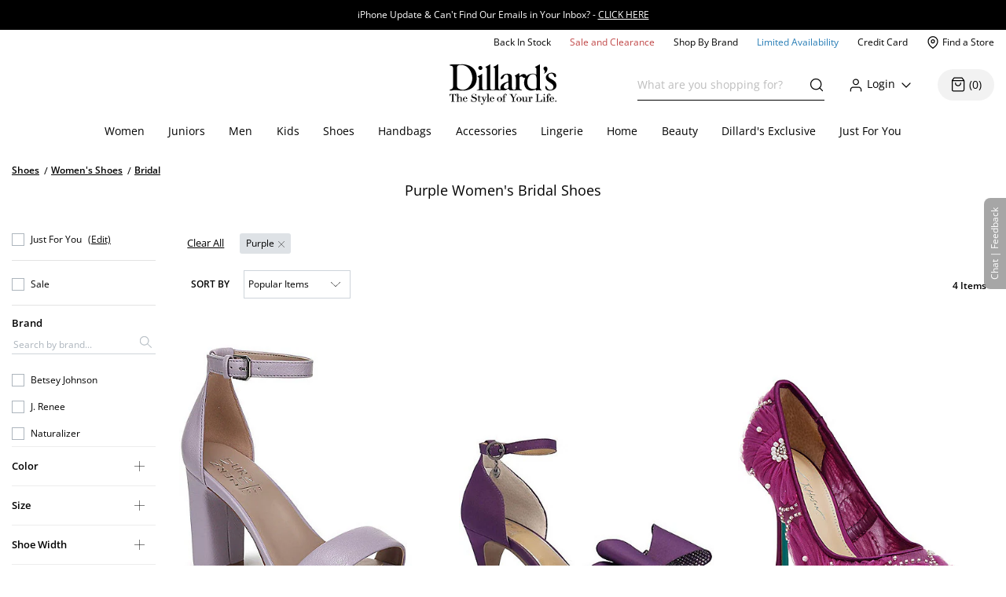

--- FILE ---
content_type: text/html; charset=utf-8
request_url: https://www.dillards.com/c/shoes-women-shoes-bridal/purple
body_size: 44994
content:

    <!doctype html>
    <html lang="en" >
      <head>
        <script src="https://cdn.quantummetric.com/network-interceptor/quantum-dillards.js" crossorigin="anonymous"></script>
        <link rel="preconnect" href="https://dimg.dillards.com" />
        <link href="/assets/css/DdsHostedGoogleFonts_35.css" rel="stylesheet" type="text/css"/>
        <link rel="preload" as="style" href="/static/dist/css/app/react-desktop.min.css?v=13" />
        <link data-chunk="desktopLayouts" rel="preload" as="style" href="/master/dist/css/b80ce60eddf3097b-desktopLayouts.css">
<link data-chunk="desktop" rel="preload" as="style" href="/master/dist/css/b80ce60eddf3097b-desktop.css">
<link data-chunk="desktopBundle" rel="preload" as="script" href="/master/dist/b80ce60eddf3097b-runtime.min.js">
<link data-chunk="desktopBundle" rel="preload" as="script" href="/master/dist/b80ce60eddf3097b-node_modules_core-js_internals_create-iter-result-object_js-node_modules_core-js_internals_ex-f81c22.min.js">
<link data-chunk="desktopBundle" rel="preload" as="script" href="/master/dist/b80ce60eddf3097b-webpack_container_entry_master-webpack_sharing_provide_default_loadable_component-webpack_sha-22947c.min.js">
<link data-chunk="desktopBundle" rel="preload" as="script" href="/master/dist/b80ce60eddf3097b-desktopBundle.min.js">
<link data-chunk="desktop" rel="preload" as="script" href="/master/dist/b80ce60eddf3097b-client_components_Feedback_FeedbackContext_js.min.js">
<link data-chunk="desktop" rel="preload" as="script" href="/master/dist/b80ce60eddf3097b-client_components_UI_Icons_Icons_js.min.js">
<link data-chunk="desktop" rel="preload" as="script" href="/master/dist/b80ce60eddf3097b-client_components_Views_Shared_Header_Search_Search_js.min.js">
<link data-chunk="desktop" rel="preload" as="script" href="/master/dist/b80ce60eddf3097b-client_components_Containers_Shared_SharedApp_SharedApp_js-client_components_Views_Shared_Hea-f96037.min.js">
<link data-chunk="desktop" rel="preload" as="script" href="/master/dist/b80ce60eddf3097b-client_components_Views_Desktop_Header_Search_Search_js.min.js">
<link data-chunk="desktop" rel="preload" as="script" href="/master/dist/b80ce60eddf3097b-client_components_Containers_Desktop_HeaderContainer_HeaderContainer_js-client_components_Err-9037cb.min.js">
<link data-chunk="desktop" rel="preload" as="script" href="/master/dist/b80ce60eddf3097b-client_components_Containers_Desktop_FooterContainer_FooterContainer_js-client_components_Con-114039.min.js">
<link data-chunk="desktop" rel="preload" as="script" href="/master/dist/b80ce60eddf3097b-client_components_Error_Shared_ContentError_js-client_components_Error_Shared_GenericError_js-ca9e59.min.js">
<link data-chunk="desktop" rel="preload" as="script" href="/master/dist/b80ce60eddf3097b-desktop.min.js">
<link data-chunk="desktopLayouts" rel="preload" as="script" href="/master/dist/b80ce60eddf3097b-client_components_Swiper_Swiper_js.min.js">
<link data-chunk="desktopLayouts" rel="preload" as="script" href="/master/dist/b80ce60eddf3097b-node_modules_react-lazy-load-image-component_build_index_js.min.js">
<link data-chunk="desktopLayouts" rel="preload" as="script" href="/master/dist/b80ce60eddf3097b-node_modules_date-fns_esm_format_index_js.min.js">
<link data-chunk="desktopLayouts" rel="preload" as="script" href="/master/dist/b80ce60eddf3097b-node_modules_date-fns_esm_parse_index_js.min.js">
<link data-chunk="desktopLayouts" rel="preload" as="script" href="/master/dist/b80ce60eddf3097b-client_components_Views_Shared_Content_Layouts_Widgets_HorizontalRecommendation_HorizontalRec-f683a0.min.js">
<link data-chunk="desktopLayouts" rel="preload" as="script" href="/master/dist/b80ce60eddf3097b-node_modules_react-datepicker_dist_react-datepicker_min_js.min.js">
<link data-chunk="desktopLayouts" rel="preload" as="script" href="/master/dist/b80ce60eddf3097b-node_modules_react-slick_lib_index_js-node_modules_core-js_modules_es_string_replace-all_js-n-09eaf3.min.js">
<link data-chunk="desktopLayouts" rel="preload" as="script" href="/master/dist/b80ce60eddf3097b-client_components_Hooks_useAppContext_js-client_components_Views_Shared_Content_Chanel_Chanel-6b2047.min.js">
<link data-chunk="desktopLayouts" rel="preload" as="script" href="/master/dist/b80ce60eddf3097b-client_components_Hooks_Shared_Facet_useSelectedFacetsByType_js-client_components_Hooks_Share-dbea98.min.js">
<link data-chunk="desktopLayouts" rel="preload" as="script" href="/master/dist/b80ce60eddf3097b-desktopLayouts.min.js">
        <link rel="stylesheet" href='/static/dist/css/app/react-desktop.min.css?v=13'/>
        <link data-chunk="desktop" rel="stylesheet" href="/master/dist/css/b80ce60eddf3097b-desktop.css">
<link data-chunk="desktopLayouts" rel="stylesheet" href="/master/dist/css/b80ce60eddf3097b-desktopLayouts.css">
  
        <meta http-equiv="Content-Type" content="text/html; charset=UTF-8">
        <meta http-equiv="X-UA-Compatible" content="IE=edge,chrome=1">
        <meta http-equiv="imagetoolbar" content="no">
        <meta name="viewport" content="width=1170" />
        <meta name="format-detection" content="telephone=no">
        <meta name="robots" content="max-image-preview:large">        
                        
        <link rel="shortcut icon" href="https://dimg.dillards.com/is/image/DillardsZoom/favicon?fmt=png-alpha&bfc=on&wid=16&hei=16&qlt=90,1&resMode=sharp2" type="image/x-icon" />
        <link rel="apple-touch-icon" href="https://dimg.dillards.com/is/image/DillardsZoom/apple-touch-icon?fmt=png-alpha&bfc=on&wid=57&hei=57&qlt=90,1&resMode=sharp2" />
        <link rel="apple-touch-icon" sizes="57x57" href="https://dimg.dillards.com/is/image/DillardsZoom/apple-touch-icon-57x57?fmt=png-alpha&bfc=on&wid=57&hei=57&qlt=90,1&resMode=sharp2" />
        <link rel="apple-touch-icon" sizes="72x72" href="https://dimg.dillards.com/is/image/DillardsZoom/apple-touch-icon-72x72?fmt=png-alpha&bfc=on&wid=72&hei=72&qlt=90,1&resMode=sharp2" />
        <link rel="apple-touch-icon" sizes="76x76" href="https://dimg.dillards.com/is/image/DillardsZoom/apple-touch-icon-76x76?fmt=png-alpha&bfc=on&wid=76&hei=76&qlt=90,1&resMode=sharp2" />
        <link rel="apple-touch-icon" sizes="114x114" href="https://dimg.dillards.com/is/image/DillardsZoom/apple-touch-icon-114x114?fmt=png-alpha&bfc=on&wid=114&hei=114&qlt=90,1&resMode=sharp2" />
        <link rel="apple-touch-icon" sizes="120x120" href="https://dimg.dillards.com/is/image/DillardsZoom/apple-touch-icon-120x120?fmt=png-alpha&bfc=on&wid=120&hei=120&qlt=90,1&resMode=sharp2" />
        <link rel="apple-touch-icon" sizes="144x144" href="https://dimg.dillards.com/is/image/DillardsZoom/apple-touch-icon-144x144?fmt=png-alpha&bfc=on&wid=144&hei=144&qlt=90,1&resMode=sharp2" />
        <link rel="apple-touch-icon" sizes="152x152" href="https://dimg.dillards.com/is/image/DillardsZoom/apple-touch-icon-152x152?fmt=png-alpha&bfc=on&wid=152&hei=152&qlt=90,1&resMode=sharp2" />
        <script src='/static/dist/js/vendor/shared.bundle.min.js?v=13'></script>
        <title data-react-helmet="true">Purple Women&#x27;s Bridal &amp; Wedding Shoes | Dillard&#x27;s</title>
        <meta data-react-helmet="true" charset="utf-8"/><meta data-react-helmet="true" property="og:title" content="Purple Women&#x27;s Bridal &amp; Wedding Shoes | Dillard&#x27;s"/><meta data-react-helmet="true" property="og:description" content="Let Dillard&#x27;s be your destination for your Purple wedding and reception footwear needs, available in regular and extended sizes. Find Badgley Mischka, kate spade new york, Jessica Simpson, and more at Dillard&#x27;s."/><meta data-react-helmet="true" property="og:url" content="https://www.dillards.com/c/shoes-women-shoes-bridal/purple"/><meta data-react-helmet="true" property="og:type" content="website"/><meta data-react-helmet="true" property="og:locale" content="en_US"/><meta data-react-helmet="true" name="description" content="Let Dillard&#x27;s be your destination for your Purple wedding and reception footwear needs, available in regular and extended sizes. Find Badgley Mischka, kate spade new york, Jessica Simpson, and more at Dillard&#x27;s."/><meta data-react-helmet="true" name="keywords" content="Dillard&amp;#039;s, Shoes, Women&amp;#039;s Shoes, Bridal, Purple Bridal"/>
        <link data-react-helmet="true" rel="canonical" href="https://www.dillards.com/c/shoes-women-shoes-bridal/purple"/>
        
        
                <script>
          window.__INITIAL_STATE__ = {"siteFormat":"desktop","headerFooterData":{"JSON":{"wasParms":{"cacheCallVariable":"13","domainName":"www.dillards.com","solrDomainName":"iprodlivesearch-app-slave.dds-project-ecomm-iprod-ext-pci.svc.cluster.local:3738","powerReviewsAPIKey":"e17667f7-827b-4880-8fe1-ab55b0a692b9","powerReviewsMerchantId":"689225","powerReviewsMerchantGroupId":"13763","isSaleDay":"false","isPreviewDay":"false","isPersonalizationOn":"true","myFavorites":"true","isMiniCartPopoutOn":"true","isTypeAhead":"true","displayOurStylistSuggests":"true","displayCollections":"true","useProductRecommendations":"true","adobeRecsOffByZone":"|","adobeRecsDebug":"false","cartTimerTimeOutValue":"15","activateCartTimer":"true","displayMonogram":"false","salesVerbiage":"additional 40% discount","defaultNavSort":"1","subscriptionFreq":"30,60,90","subscriptionVerbiage":"Subscription Available","subscriptionsEnabled":"false","subscriptionDayReminderValue":"5","useAfterpay":"true","afterpayMaxOrderAmt":"3000.00","bambuserEnabled":"true","afterpayProductScript":"https://js.afterpay.com/afterpay-1.x.js","isAdobeActive":"true","loadAdobeJSFromServer":"true","forceAdobeAsync":"true","adobeEnvId":"968010331b59","payPalClientId":"AVSdbaraA58612eLNBLL_asJRRkkF9t0L-zftqCX5L7iRa1JhtOmA_HMqKrxy7drE-bdxk72Dqr7thMj","isQuantumNetworkInterceptorEnabled":"true","showFeedbackTab":"true","fontCacheCallVariable":"35","generalFeedbackResetTime":"2592000000","postPurchaseFeedbackResetTime":"","displayStyliticsWidget":"true","internationalShippingScript":"https://hello.zonos.com/s/dillards_hello.js?siteKey=BHCX1AWJKM4G","bloomreachAccount_id":"7377","bloomreachAuth_key":"dillards-3c96cf8c-b969-4756-812e-64d0904a52af","bloomreachDomain_key":"dillards","isBloomreach":"false","isBloomreachAutoSuggest":"false","bloomreachPostProcessCategoryFacetLevelsList":"1,2,3,4","bloomreach_base_url":"https://core.dxpapi.com/api/v1/core/","bloomreachAutoSuggestBaseUrl":"https://suggest.dxpapi.com/api/v2/suggest/","bloomreachDisplayAllFacetsAtTopCatLevel":"true","bloomreachCategoryDrilldownEnabled":"true","bloomreachDefaultSortField":"None","dropdownCacheCallVariable":"17","eventNumViewableMonths":"3","bloomreachAxiosTimeoutMilliseconds":"60000","radarKey":"prj_live_pk_6c2c62684978429d1d4ac46cf83a30fd4113160e","personalizationCategoryIds":"430|410|445|440|892|898|890|470|435|480|450|420","personalizationPointsUpdateThreshold":"10","personalizationFavoriteBrandPointValue":"100","criteoTilesToOverride":"|9|12|15|18|","criteoTilesToOverrideMobile":"|6|8|10|12|","criteoSupersToInclude":"|420|445|435|410|450|470|425|440|430|480|","menuOrderCatIdAndName":"410|women,430|juniors,445|men,440|kids,892|women's shoes,890|men's shoes,898|kids' shoes,470|handbags,435|accessories,480|lingerie,450|home,420|beauty","isDillardsUser":"|10736872|11214593|36559972|37610197|54118903|94263580|96241859|323500343|350371267|352822391|377412027|458805134|487778362|523059730|524146641|561602079|688544961|724269782|742599738|746126333|765629736|790199092|802080566|817736570|820924931|827194851|705062176|55523421|35728070|","citiSnapshotAvailability":"true","citiDomainName":"https://citiretailservices.citibankonline.com","citiSiteId":"PLCN_DILLARDS","citiReturnURI":"https://www.dillards.com/member/manage-dillards-card","allowFindInStore":"true","findInStoreInstockQuantity":"3","imboxOnHandThreshold":"2","imboxBaseCharge":"9.00","safetechDomain":"safetechpageencryption.chasepaymentech.com","bazaarVoiceEnv":"production","bazaarVoiceMain":"main_site","bazaarVoiceSharedKey":"jCrKIjJB3hsJYUoNQcfSAx0a4"},"Mobile_Homepage_Categories":"&lt;section class=#double;mobile-menu-categories hidden-sm hidden-md hidden-lg#double;&gt;  &lt;div class=#double;container p-0#double;&gt;    &lt;div class=#double;row mx-0#double;&gt;      &lt;div class=#double;col-12 p-0#double;&gt;        &lt;nav&gt;      &lt;ul class=#double;category-list#double;&gt;    &lt;li&gt;&lt;a href=#double;/c/women?forceFlatResults=forceFlatResults#double;&gt; Women &lt;/a&gt;&lt;/li&gt;    &lt;li class=#double;show-when-international#double;&gt;&lt;a href=#double;/c/women-dresses?forceFlatResults=forceFlatResults#double;&gt;Dresses &lt;/a&gt;&lt;/li&gt;    &lt;li&gt;&lt;a href=#double;/c/juniors?forceFlatResults=forceFlatResults#double;&gt;Juniors &lt;/a&gt;&lt;/li&gt;     &lt;li&gt;&lt;a href=#double;/c/shoes?forceFlatResults=forceFlatResults#double;&gt;Shoes &lt;/a&gt;&lt;/li&gt;    &lt;li&gt;&lt;a href=#double;/c/handbags?forceFlatResults=forceFlatResults#double;&gt;Handbags &lt;/a&gt;&lt;/li&gt;    &lt;li&gt;&lt;a href=#double;/c/accessories?forceFlatResults=forceFlatResults#double;&gt;Accessories &lt;/a&gt;&lt;/li&gt;    &lt;li&gt;&lt;a href=#double;/c/lingerie?forceFlatResults=forceFlatResults#double;&gt;Lingerie &lt;/a&gt;&lt;/li&gt;    &lt;li&gt;&lt;a href=#double;/c/beauty?forceFlatResults=forceFlatResults#double;&gt;Beauty &lt;/a&gt;&lt;/li&gt;    &lt;li&gt;&lt;a href=#double;/c/men?forceFlatResults=forceFlatResults#double;&gt;Men &lt;/a&gt;&lt;/li&gt;    &lt;li&gt;&lt;a href=#double;/c/kids?forceFlatResults=forceFlatResults#double;&gt;Kids &lt;/a&gt;&lt;/li&gt;    &lt;li&gt;&lt;a href=#double;/c/home?forceFlatResults=forceFlatResults#double;&gt;Home &lt;/a&gt;&lt;/li&gt;            &lt;li&gt;&lt;a href=#double;/c/sale-clearance#double; class=#double;saleRed#double;&gt;Sale and Clearance &lt;/a&gt;&lt;/li&gt;            &lt;li&gt;&lt;a href=#double;/c/shopbybrand#double;&gt;Shop By Brand &lt;/a&gt;&lt;/li&gt;            &lt;li&gt;&lt;a href=#double;/c/limited-availability#double;  class=#double;limitedBlue#double;&gt;Limited Availability &lt;/a&gt;&lt;/li&gt;            &lt;li class=#double;hide-when-international#double; id=#double;registryLink#double;&gt;&lt;a href=#double;/registry#double; style=#double;color:#2cb0b0#double;&gt;Registry&lt;/a&gt;&lt;/li&gt;            &lt;li class=#double;hide-when-international#double; id=#double;giftCardLink#double;&gt;&lt;a href=#double;/c/giftcard#double;&gt;Gift Cards&lt;/a&gt;&lt;/li&gt;          &lt;/ul&gt;        &lt;/nav&gt;      &lt;/div&gt;    &lt;/div&gt;  &lt;/div&gt;&lt;/section&gt;","ES_Footer_Mobile":"&lt;script&gt;  $(document).ready(function () { var yearNow = new Date().getFullYear(); $(#double;#mobile-footer-copyright-year#double;).text(yearNow); });  &lt;/script&gt;&lt;div class=#double;footer-top#double;&gt;        &lt;ul class=#double;footer-top-links#double;&gt;                &lt;li class=#double;footer-top-link-section footer-closed#double;&gt;Customer Service&lt;/li&gt;                &lt;ul&gt;                        &lt;li class=#double;hide-when-international footer__ul--hideWhenInternational#double;&gt;&lt;a data-twist=#double;footer-return-policy#double;                                    href=#double;/c/customerservice#double; data-cmsp=#double;customerservice-_-contactus-_-null#double;&gt;Contact Us&lt;/a&gt;&lt;/li&gt;                            &lt;li class=#double;hide-when-international footer__ul--hideWhenInternational#double;&gt;&lt;a data-twist=#double;footer-faq#double; href=#double;/c/faqs-notices-policies#double; manual_cm_sp=#double;customerservice-_-faq-_-null#double;&gt;FAQ, Notices &amp;                    Policies&lt;/a&gt;&lt;/li&gt;                                &lt;li class=#double;hide-when-international footer__ul--hideWhenInternational#double;&gt;&lt;a data-twist=#double;footer-recalls#double;                    href=#double;/c/faqs-notices-policies?#q=RECALL#double; manual_cm_sp=#double;customerservice-_-Recalls-_-null#double;&gt;Product                    Recalls&lt;/a&gt;&lt;/li&gt;            &lt;li class=#double;show-when-international#double;&gt;&lt;a data-twist=#double;footer-international-faq#double;                    href=#double;/c/faqs-notices-policies#double;&gt;FAQ, Notices &amp; Policies&lt;/a&gt;&lt;/li&gt;                                &lt;li class=#double;show-when-international#double;&gt;&lt;a data-twist=#double;footer-recalls#double; href=#double;/c/faqs-notices-policies?#q=RECALL#double; manual_cm_sp=#double;customerservice-_-Recalls-_-null#double;&gt;Product Recalls&lt;/a&gt;&lt;/li&gt;            &lt;li class=#double;show-when-international#double; data-twist=#double;footer-customer-service-international-number-1#double;&gt;&lt;a href=#double;tel:1-817-831-5482#double;&gt;Call 1-817-831-5482&lt;/a&gt;&lt;/li&gt;                     &lt;li class=#double;show-when-international#double; data-twist=#double;footer-customer-service-international-hours-1#double;&gt;Monday-Saturday: 7AM-10PM GMT-6&lt;/li&gt;                               &lt;li class=#double;show-when-international#double; data-twist=#double;footer-customer-service-international-hours-2#double;&gt;Sunday: 12PM-6PM GMT-6&lt;/li&gt;                                   &lt;li class=#double;show-when-international#double; data-twist=#double;footer-customer-service-international-hours-2#double; style=#double;color: rgb(212, 28, 28);#double;&gt;&lt;strong&gt;Christmas Eve: 9AM-5PM CST&lt;/strong&gt;&lt;/li&gt;                            &lt;li class=#double;show-when-international#double; data-twist=#double;footer-customer-service-international-hours-2#double; style=#double;color: rgb(212, 28, 28);#double;&gt;&lt;strong&gt;Christmas Day: CLOSED&lt;/strong&gt;&lt;/li&gt;                        &lt;li class=#double;show-when-international#double; data-twist=#double;footer-international-contact-us#double;&gt;&lt;a href=#double;/internationalhelp#double; manual_cm_sp=#double;customerservice-_-ContactUS-_-null#double;&gt;Contact Us Via Email&lt;/a&gt;            &lt;/li&gt;        &lt;/ul&gt;        &lt;li class=#double;hide-when-international footer-top-link-section footer-closed#double;&gt;Dillard's Credit Card&lt;/li&gt;        &lt;ul&gt;            &lt;li class=#double;hide-when-international#double;&gt;&lt;a                    href=#double;https://citiretailservices.citibankonline.com/apply/dillards-credit-card?app=UNSOL&siteId=PLCN_DILLARDS&sc=08601&cmp=A~H~F~Z~8~E~ZFZ1~AP~DL~LC#double;                    manual_cm_sp=#double;Footer -_-promoLink-_-111918+dillards+wells+fargo+card+online+application+footer#double;                    target=#double;_blank#double; rel=#double;noopener nofollow#double;&gt;Apply for a Dillard's Card&lt;/a&gt;&lt;/li&gt;            &lt;li class=#double;hide-when-international#double;&gt;&lt;a class=#double;exit-link wf-exit-link#double; data-exitlink=#double;Footer Pay Bill Online#double;                    rel=#double;nofollow#double; href=#double;javascript:void(0);#double; data-toggle=#double;modal#double; data-target=#double;.citi-speedbump#double;                    data-modal-title=#double; #double;                    data-modal-body=#double;citibankSpeedbump({&quot;citiLink&quot;: &quot;https://citiretailservices.citibankonline.com/RSauth/signon?pageName=signon&siteId=PLCN_DILLARDS&langId=en_US&cmp=A~A~F~M~8~E~ZFZZ~MA~DL~LC&quot;})#double;                    manual_cm_sp=#double;customerservice-_-PayMyBill-_-null#double; target=#double;_blank#double;&gt;Pay Bill / View Credit Account                    &lt;span class=#double;sr-only#double;&gt;Opens a simulated dialog&lt;/span&gt; &lt;/a&gt;&lt;/li&gt;            &lt;li class=#double;hide-when-international#double;&gt;&lt;a href=#double;/c/DillardsCard?cmp=A~H~F~Z~8~E~ZFZ1~CB~DL~LC#double;                    manual_cm_sp=#double;Footer-_-ViewCreditAccount-_-CreditServices#double;                    title=#double;Dillard's Cardholder Benefits#double;&gt;Dillard's Cardholder Benefits&lt;/a&gt;&lt;/li&gt;        &lt;/ul&gt;        &lt;li class=#double;hide-when-international footer-top-link-section#double;&gt;&lt;a href=#double;/stores?#double;                manual_cm_sp=#double;EspotFooterBar-_-StoreLocator-_-TextLink0212#double;&gt;Store Locations&lt;/a&gt;&lt;/li&gt;    &lt;/ul&gt;&lt;/div&gt;&lt;div id=#double;footer_tippy_bottom#double; class=#double;footer__tippyBottom#double;&gt;    &lt;div class=#double;container-fixed container#double;&gt;        &lt;div class=#double;row mx-0#double;&gt;            &lt;div class=#double;col-sm-12 paddingFix#double;&gt;                &lt;section class=#double;footer-links footer__section--footerLinks#double;&gt;                    &lt;ul&gt;                        &lt;li&gt;&lt;a data-twist=#double;footer-sitemap#double; href=#double;/c/sitemap#double;                                manual_cm_sp=#double;customerservice-_-sitemap-_-null#double;&gt;Site Map&lt;/a&gt;&lt;/li&gt;                        &lt;li class=#double;hide-when-international#double;&gt;&lt;a data-twist=#double;footer-terms-of-use#double;                                href=#double;/c/faqs-notices-policies#q=NOTICES#double;                                manual_cm_sp=#double;customerservice-_-terms+of+use-_-null#double;&gt;Terms Of Use&lt;/a&gt;&lt;/li&gt;                        &lt;li class=#double;show-when-international#double;&gt;&lt;a data-twist=#double;footer-terms-of-use#double;                                href=#double;/c/faqs-notices-policies#q=int-policies-notices-question-legal-terms-of-use#double;                                manual_cm_sp=#double;customerservice-_-terms+of+use-_-null#double;&gt;Terms Of Use&lt;/a&gt;&lt;/li&gt;                        &lt;li class=#double;hide-when-international#double;&gt;&lt;a href=#double;/privacy#double;                                manual_cm_sp=#double;customerservice-_-privacy+policy-_-null#double;&gt;Dillard's Privacy Policy&lt;/a&gt;&lt;/li&gt;                        &lt;li class=#double;show-when-international#double;&gt;&lt;a href=#double;/privacy#double;                                manual_cm_sp=#double;customerservice-_-privacy+policy-_-null#double;&gt;Dillard's Privacy Policy&lt;/a&gt;&lt;/li&gt;                        &lt;li class=#double;hide-when-international#double;&gt;&lt;a data-twist=#double;footer-california#double;                                href=#double;/c/faqs-notices-policies?#q=policies-notices-question-california#double;                                manual_cm_sp=#double;customerservice-_-CATransparencyAct-_-null #double;&gt;California Transparency in                                Supply Chains Act&lt;/a&gt;&lt;/li&gt;                        &lt;li class=#double;show-when-international#double;&gt;&lt;a data-twist=#double;footer-california#double;                                href=#double;/c/faqs-notices-policies?#q=int-policies-notices-question-california#double;                                manual_cm_sp=#double;customerservice-_-CATransparencyAct-_-null #double;&gt;California Transparency in                                Supply Chains Act&lt;/a&gt;&lt;/li&gt;                        &lt;li&gt;&lt;a target=#double;_blank#double; rel=#double;noopener#double; class=#double;exit-link yesOL#double; data-exitlink=#double;Footer Careers#double;                                href=#double;https://careers.dillards.com/Careers/#double;&gt;Careers&lt;/a&gt;&lt;/li&gt;                        &lt;li&gt;&lt;a target=#double;_blank#double; rel=#double;noopener#double; class=#double;exit-link yesOL#double;                                data-exitlink=#double;Footer Investor Relations#double;                                href=#double;https://investor.dillards.com/overview/default.aspx#double;&gt;Investor Relations&lt;/a&gt;&lt;/li&gt;                        &lt;li&gt;&lt;a target=#double;_blank#double; rel=#double;noopener#double; class=#double;exit-link yesOL#double; data-exitlink=#double;Footer About Us#double;                                href=#double;/c/about-dillards-company-history#double;&gt;About Us&lt;/a&gt;&lt;/li&gt;                        &lt;li id=#double;flag-icon-footer#double;&gt;&lt;a href=#double;javascript:try{zonosHello();}catch(e){}#double;                                manual_cm_sp=#double;Footer-_-Int-_-ChangeCountry#double;&gt;&lt;span&gt;Change Country&lt;/span&gt;&lt;/a&gt;&lt;/li&gt;                        &lt;li class=#double;show-when-international#double;&gt;&lt;button type=#double;button#double; data-toggle=#double;modal#double;                                data-target=#double;.apo-fpo#double; data-modal-title=#double;Shipping to an APO or FPO address?#double;                                data-modal-body=#double;/assets/_APO_FPO-modal.html#double; rel=#double;nofollow#double;&gt;APO / FPO&lt;/button&gt;&lt;/li&gt;                        &lt;li&gt;&lt;button type=#double;button#double; data-twist=#double;mobile-feedback#double; class=#double;oo_footer#double;                                id=#double;feedback-footer-button#double;&gt;&lt;span class=#double;sr-only#double;&gt;Opens chat/feedback modal&lt;/span&gt;Chat |                                Feedback&lt;/button&gt;&lt;/li&gt;                        &lt;li&gt;&lt;button class=#double;privacyChoicesButton#double; data-twist=#double;footer-cookie-settings#double;                                id=#double;footer_cookie_settings#double; type=#double;button#double;                                onClick=#double;typeof Optanon !== 'undefined' && Optanon.ToggleInfoDisplay();#double;&gt;Your Privacy                                Choices&lt;/button&gt;&lt;span class=#double;privacyChoicesIcon#double; aria-hidden=#double;true#double;&gt;&lt;svg                                    viewBox=#double;0 0 29.2 14#double; xmlns=#double;http://www.w3.org/2000/svg#double; width=#double;22#double; height=#double;22#double;                                    aria-hidden=#double;true#double; focusable=#double;false#double;&gt;                                    &lt;path                                        d=#double;m22.2,0H7C3.1,0,0,3.1,0,7s3.1,7,7,7h15.2c3.9,0,7-3.1,7-7S26,0,22.2,0ZM1.2,7C1.2,3.8,3.8,1.2,7,1.2h9.9l-3.1,11.6h-6.8c-3.2,0-5.8-2.6-5.8-5.8Z#double;                                        fill-rule=#double;evenodd#double; fill=#double;#222#double;&gt;&lt;/path&gt;                                    &lt;path                                        d=#double;m24.2,4c.2.2.2.6,0,.8h0l-2.1,2.2,2.2,2.2c.2.2.2.6,0,.8s-.6.2-.8,0h0l-2.2-2.2-2.2,2.2c-.2.2-.6.2-.8,0-.2-.2-.2-.6,0-.8h0l2.1-2.2-2.2-2.2c-.2-.2-.2-.6,0-.8.2-.2.6-.2.8,0h0l2.2,2.2,2.2-2.2c.2-.2.6-.2.8,0Z#double;                                        fill=#double;#fff#double;&gt;&lt;/path&gt;                                    &lt;path                                        d=#double;m12.3,4.1c.2.2.3.6.1.8h0l-4.2,4.9c-.1.1-.2.2-.3.2-.2.1-.5.1-.7-.1h0l-2.2-2.2c-.2-.2-.2-.6,0-.8.2-.2.6-.2.8,0h0l1.8,1.7,3.8-4.5c.2-.2.6-.2.9,0Z#double;                                        fill=#double;#222#double;&gt;&lt;/path&gt;                                &lt;/svg&gt;&lt;/span&gt;&lt;/li&gt;                    &lt;/ul&gt;                &lt;/section&gt;                &lt;div class=#double;footer-bottom#double;&gt;                    &lt;p data-twist=#double;toggle-shop-brands-copy#double; class=#double;copy disclaimer#double;&gt;Prices and sale offers may vary by                        store location, including Dillards.com, and are subject to change. &copy; &lt;span                            id=#double;mobile-footer-copyright-year#double;&gt;&lt;/span&gt; Dillard's&lt;/p&gt;                    &lt;p class='qmSessionID'&gt;***&lt;/p&gt;                &lt;/div&gt;            &lt;/div&gt;        &lt;/div&gt;    &lt;/div&gt;&lt;/div&gt;","ES_EMAIL_DISCLAIMER_FOOTER":"&lt;p class=#double;email-disclaimer-footer mx-auto m-l-auto m-r-auto#double; style=#double;color: white !important;#double;&gt;We use certain tools to capture data related to when you open our messages, click on any links or banners it contains, or make purchases.&lt;/p&gt;","ES_Logo":"&lt;a data-twist=#double;logo#double; href=#double;/#double; manual_cm_sp=#double;Header-_-Logo-_-ImageLink#double; id=#double;logo-spot#double; alt=#double;Shop Dillards.com#double;&gt;    &lt;svg role='img' aria-labelledby=#double;dillardsLogo#double; height=#double;53px#double; width=#double;136px#double; version=#double;1.1#double; xmlns=#double;http://www.w3.org/2000/svg#double; xmlns:xlink=#double;http://www.w3.org/1999/xlink#double; x=#double;0px#double; y=#double;0px#double; viewBox=#double;0 0 118.3 44.8#double; style=#double;enable-background:new 0 0 118.3 44.8;#double; xml:space=#double;preserve#double;&gt;&lt;title id=#double;dillardsLogo#double;&gt;Dillard's The Style of Your Life Homepage&lt;/title&gt;&lt;g&gt;&lt;path d=#double;M39.1,29.1h0.1c2.9-0.4,5.9-0.4,8.8,0v-0.5c-2.9-0.4-2.9-0.8-3-3.9V0.4c-0.3-0.7-0.7,0-0.7,0l-1.9,1.3l-2.7,1.2v0.4c2.4,1.4,1.5,1.8,1.7,3.5v17.9c0,3,0.5,3.5-2.3,3.9c-2.7-0.4-2.9-0.8-2.9-3.9V10.9c-0.3-0.5-0.7,0-0.7,0l-1.9,1.3L31,13.4v0.4c2.4,1.4,1.6,1.8,1.7,3.5v7.4c0,3,0.5,3.5-2.4,3.9v0.5C33.2,28.7,36.2,28.7,39.1,29.1z#double;&gt;&lt;/path&gt;&lt;path d=#double;M109.4,12.8c0.1-1.6,1.3-2.5,3-2.5c2.3,0,2.8,1.9,3.6,3.7c0,0.1,0.1,0.2,0.2,0.2c0.4,0.3,0.9,0.3,1.3-0.1c1-1,0-3.1-0.3-3.4c-1.3-0.9-2.9-1.4-4.5-1.3c-2.3,0-6.2,2.2-6.2,5.3c0,5.3,8.5,5.7,8.5,10.3c0,0,0,0,0,0c0,1.8-1.4,3.4-3.3,3.4c-2.8,0-3.7-2-4.4-3.7c0,0,0,0,0,0c0-0.4-0.4-0.6-0.7-0.6c-1,0-0.7,2.2-0.1,3.4c0.6,1.2,3,1.8,4.8,1.7v0c4-0.2,7-2.1,7-5.7C118.4,16.3,109.1,17.3,109.4,12.8z#double;&gt;&lt;/path&gt;&lt;path d=#double;M2.6,2c0.9,0.3,1.3,1,1.3,3.3v19.3c0,4-3.9,2.6-3.8,4.2c0,0.5,2.3,0.4,2.8,0.3c1-0.4,2.1-0.5,3.2-0.5c1.5,0,4.3,0.6,9.2,0.6c4.4,0,15-1.9,14.8-14.6C30,2.4,19.5-0.1,13,0.1c-2.2,0-4.3,0.3-6.4,0.2C4.8,0,2.9,0.1,1.1,0.4c-0.3,0.1-1,0-1,1C0,1.6,1.7,1.6,2.6,2z M8.2,4.5c0-3,1.5-3.7,4.6-3.7c9.1,0,12.6,10.1,12.4,15C25,22.5,20,28.5,14.5,28.3c-1.6-0.1-6.1-0.8-6.2-4.1V4.5z#double;&gt;&lt;/path&gt;&lt;path d=#double;M77.4,24.2v-8.3c0,0-0.4-2.1,2.1-2.3c1.6-0.2,1.5,1.9,4.1,1.6c0.1,0,0.1,0,0.2,0C82.9,17,82.4,19,82.5,21c0,4,3.1,8.1,7.4,8.2c1.8,0,3.7-0.4,5.3-1.2c0.4-0.1,0.3,1.1,0.8,1.1c0.5,0,2.6-0.4,2.6-0.4l3.3,0.4v-0.4c-2.3-1.2-1.9-3.3-1.9-4.9V0.5c0-0.7-0.4-0.2-0.4-0.2L97,1.7l-2.4,1.2l-0.1,0.3c2,1.4,1.6,1.6,1.6,3.3v5.1c-1-0.7-2.1-1.1-3.3-1.2c-2.9-0.1-5.8,1-7.9,3c0-0.3,0-0.7-0.1-1c-0.1-1.1-1.8-1.5-3-1.5c-2.6,0-4.1,2.6-4.5,2.2l-0.2-0.4v-2.5c-0.7-0.7-0.9,0-0.9,0l-1.9,1.3l-2.1,1.1V13c1.3,1.2,1.2,1.3,1.2,3.1v8.2c0,3,0.2,3.7-2.1,4.1c-2.9-0.8-2.1-1.8-2.3-6.2v-5.7c0-3.2,0.1-6-5.2-6c-5.3,0-7.3,4.2-7.3,5.3c0.1,1.5,2.5,0.2,2.9-0.4c0.4-0.7,0.9-3.9,3.6-4c2.4-0.1,2.1,3.5,2,7.8c0,0-5,1.1-7.1,3.3c-0.6,0.6-1.1,1.4-1.4,2.2c-0.5,1.5-0.3,2.5,0.2,3.2c-2.3,1.1-2.7-0.4-2.8-3.2V0.3c-0.4-0.7-0.7,0-0.7,0l-1.9,1.3l-2.7,1.3v0.4c2.4,1.4,1.6,1.8,1.7,3.5v17.9c0,3,0.5,3.5-2.4,3.9V29c2.5-0.3,5-0.3,7.5,0c0.8-0.1,1.6-0.2,2.3-0.4c0.8,0.3,1.7,0.5,2.6,0.4c1.7-0.1,3.3-0.8,4.5-2c0.8,0.7,1.6,2,2.7,2H71c0,0,0.1,0,0.1,0h0.8v-0.1c2.7-0.2,5.4-0.2,8.1,0.1c0-0.2,0-0.4,0-0.6C76.8,28.1,77.4,25.3,77.4,24.2z M92.2,11c1.8,0,4.1,0.5,4.1,5.2l0,9.7c-1,1.9-3.2,1.7-4.7,1.5c-2.9-0.4-5.5-2.4-5.6-8C86,15.4,88.5,11,92.2,11z M65.2,25.8c-0.7,0.8-1.2,1.5-2.3,1.5c-1.8,0-3-1-2.8-2.6c0.3-2.5,4.2-5,5.2-4.3v0C65.2,20.4,65.2,25.8,65.2,25.8z#double;&gt;&lt;/path&gt;&lt;path d=#double;M34.2,6.4c1.2,0,2.2-1,2.2-2.2c0-1.2-1-2.3-2.3-2.3c-1.2,0-2.3,1-2.3,2.3C32,5.4,33,6.4,34.2,6.4z#double;&gt;&lt;/path&gt;&lt;path d=#double;M105.4,7.8c0.3,1.3-0.3,1.7-1.1,2.7v0c2.5-0.6,4.2-3,4-5.6c0-0.2,0-0.4,0-0.5c-0.2-1.2-1.4-2-2.6-1.7c0,0,0,0,0,0c-1.1,0.1-1.8,1.1-1.7,2.1C104.1,6.3,105,6.1,105.4,7.8z#double;&gt;&lt;/path&gt;&lt;path d=#double;M0,35.4h0.3l0-0.1c0.5-1.9,1.5-1.9,2-1.9h0.5v7.7H1.7v0.5h4v-0.4H4.4v-7.7h0.5c0.5,0,1.5,0,2,1.9l0,0.1h0.4V33H0V35.4z#double;&gt;&lt;/path&gt;&lt;path d=#double;M13.5,37.8c0-1.1-0.7-1.7-1.8-1.7c-0.7,0-1.5,0.3-1.9,0.9v-4.2H7.6v0.4h0.9V41H7.6v0.5h3v-0.4H9.8l0-2.5c0-0.5,0.1-1,0.4-1.4c0.3-0.4,0.8-0.6,1.3-0.7c0.7,0,0.8,0.6,0.8,0.9v3.6h-0.9v0.4h3v-0.4h-0.9V37.8z#double;&gt;&lt;/path&gt;&lt;path d=#double;M17.7,36.1c-0.1,0-0.1,0-0.2,0c-1.5,0-2.7,1.3-2.7,2.8c0,0.7,0.2,1.4,0.7,1.9c0.5,0.5,1.1,0.8,1.8,0.8c0.1,0,0.2,0,0.2,0c0.1,0,0.1,0,0.2,0c0.9,0,1.7-0.6,1.9-1.5l0-0.2h-0.4l0,0.1c-0.2,0.8-0.9,1.3-1.7,1.2c-1,0-1.5-0.7-1.5-2.2v-0.4h3.6l0-0.1c0-0.6-0.1-1.2-0.5-1.6C18.8,36.5,18.3,36.2,17.7,36.1z M16.2,38.2c0.1-1.2,0.5-1.7,1.2-1.7c0.5,0,0.9,0.1,0.9,1.2c0,0.2,0,0.3,0,0.5L16.2,38.2z#double;&gt;&lt;/path&gt;&lt;path d=#double;M28.3,36.6l-1.5-0.5c-0.8-0.3-1.6-0.6-1.6-1.5c0-0.8,0.7-1.5,1.6-1.5c0,0,0.1,0,0.1,0c0,0,0,0,0.1,0c1.1,0,2,0.9,2.1,2l0,0.1h0.4V33h-0.4l0,0.1c-0.1,0.2-0.1,0.2-0.2,0.2s-0.3-0.1-0.5-0.1c-0.3-0.1-0.7-0.3-1.4-0.3c0,0,0,0,0,0c-1.4-0.1-2.6,1-2.7,2.4c0,0.1,0,0.1,0,0.2c0,1.1,0.6,1.8,2,2.1l1.3,0.4c0.8,0.1,1.4,0.8,1.5,1.6c0,0.5-0.1,0.9-0.5,1.2c-0.3,0.3-0.7,0.5-1.2,0.5c-0.1,0-0.2,0-0.3,0c-0.9,0-2.2,0-2.7-2.4l0-0.1h-0.4l0,2.8h0.4l0-0.1c0-0.1,0.1-0.2,0.2-0.2c0.3,0,0.7,0.1,1,0.3c0.5,0.1,1,0.2,1.5,0.2c0.1,0,0.1,0,0.2,0c0.7,0,1.4-0.3,1.9-0.7c0.6-0.5,0.9-1.2,1-2c0-0.1,0-0.1,0-0.2C30.3,37.2,29,36.8,28.3,36.6z#double;&gt;&lt;/path&gt;&lt;path d=#double;M35,40.4l-0.4-0.2l0,0.2c0,0.5-0.4,0.9-0.9,0.9c-0.1,0-0.6,0-0.6-0.9v-3.7h1.7v-0.4h-1.7v-1.8L33,34.7c-0.1,0.1-0.3,0.2-0.5,0.1c-0.1,0-0.3,0-0.4-0.1l-0.2-0.1v1.6H31v0.4h0.9v3.6c0,1,0.5,1.4,1.7,1.4c0,0,0.1,0,0.1,0C34.4,41.7,34.9,41.2,35,40.4L35,40.4z#double;&gt;&lt;/path&gt;&lt;path d=#double;M41.1,36.3h-2v0.4H40l-1.4,3.2l-1.3-3.2h0.9v-0.4h-3.2v0.4H36l2,4.9l-0.5,1.3c-0.5,1.3-0.8,1.6-1.2,1.6c-0.2,0-0.2,0-0.2-0.1c0-0.1,0-0.2,0.1-0.3c0.1-0.1,0.1-0.2,0.1-0.4c0-0.3-0.4-0.5-0.7-0.5c-0.4,0-0.6,0.3-0.7,0.6c0,0,0,0.1,0,0.1c0,0.6,0.5,1,1,1c0,0,0.1,0,0.1,0c0.8,0,1.2-0.6,1.7-1.7c0.1-0.2,0.2-0.4,0.3-0.6c0.2-0.5,0.4-0.9,0.6-1.4l1.9-4.4h0.7V36.3z#double;&gt;&lt;/path&gt;&lt;polygon points=#double;43.2,32.9 41.1,32.9 41.1,33.3 42,33.3 42,41.1 41.1,41.1 41.1,41.5 44.1,41.5 44.1,41.1 43.2,41.1 #double;&gt;&lt;/polygon&gt;&lt;path d=#double;M47.4,36.1c-0.1,0-0.1,0-0.2,0c-1.5,0-2.7,1.3-2.7,2.8c0,0.7,0.2,1.4,0.7,1.9c0.5,0.5,1.1,0.8,1.8,0.8c0.1,0,0.2,0,0.2,0c0.1,0,0.1,0,0.2,0c0.9,0,1.7-0.6,1.9-1.5l0-0.2H49l0,0.1c-0.2,0.8-0.9,1.3-1.7,1.2c-1.2,0-1.4-1.2-1.4-2.2v-0.4l3.6,0l0-0.1c0-0.6-0.1-1.2-0.5-1.6C48.6,36.5,48,36.2,47.4,36.1z M45.9,38.2c0.1-1.2,0.5-1.7,1.2-1.7c0.5,0,0.9,0.1,0.9,1.2c0,0.2,0,0.3,0,0.5L45.9,38.2z#double;&gt;&lt;/path&gt;&lt;path d=#double;M56.9,36.7C56.9,36.7,56.9,36.7,56.9,36.7c-0.2-0.1-0.3-0.2-0.4-0.2c-0.1,0-0.1-0.1-0.2-0.1c-0.1,0-0.2-0.1-0.2-0.1c-0.1,0-0.2-0.1-0.3-0.1c-0.1,0-0.1,0-0.2,0c-0.1,0-0.2,0-0.2,0h0c0,0-0.1,0-0.1,0c0,0-0.1,0-0.1,0c-1.4,0.1-2.6,1.2-2.7,2.7v0c0,0.8,0.4,1.4,1,2c0.5,0.5,1.2,0.7,1.9,0.7c0.1,0,0.1,0,0.2,0c1.4-0.1,2.6-1.2,2.7-2.7c0-0.8-0.4-1.4-1-2C57.1,36.9,57,36.8,56.9,36.7z M55.3,36.6c0.8,0,1.4,0.4,1.4,2.4c0,2.2-0.7,2.4-1.4,2.4s-1.4-0.2-1.4-2.4C53.9,37,54.5,36.6,55.3,36.6z#double;&gt;&lt;/path&gt;&lt;path d=#double;M63.3,33.8C63.3,33.7,63.3,33.7,63.3,33.8c0-0.1-0.1-0.2-0.1-0.2c0,0,0,0,0-0.1c-0.2-0.4-0.7-0.7-1.4-0.7h0c-0.7,0.1-1.4,0.4-1.8,1.1c-0.4,0.6-0.6,1.3-0.5,2v0.5h-0.9v0.4h0.9v4.4h-0.9v0.4h3.2v-0.4h-1.1v-4.4h1.4v-0.4h-1.4v-1.5c0-1,0.4-1.6,1-1.6c0.2,0,0.5,0.1,0.5,0.3c0,0.2-0.1,0.2-0.1,0.3C62.1,34,62,34.1,62,34.2c0,0.3,0.4,0.5,0.6,0.5c0,0,0,0,0,0c0.2,0,0.3-0.1,0.5-0.2c0.1-0.1,0.2-0.3,0.2-0.5c0,0,0-0.1,0-0.1C63.4,33.9,63.4,33.9,63.3,33.8z#double;&gt;&lt;/path&gt;&lt;polygon points=#double;73.6,33.4 74.8,33.4 74.8,33 72.1,33 72.1,33.4 73.2,33.4 71.2,37.1 69.1,33.4 70.1,33.4 70.1,33 66.3,33 66.3,33.4 67.4,33.4 70,37.9 70,41.1 68.7,41.1 68.7,41.5 72.7,41.5 72.7,41.1 71.4,41.1 71.4,37.6 #double;&gt;&lt;/polygon&gt;&lt;path d=#double;M85.7,41.1v-4.8h-2.1v0.4h0.9v2.6c0.1,1-0.6,1.8-1.5,2c-0.3,0-0.5-0.1-0.6-0.3c-0.1-0.2-0.2-0.6-0.2-1v-3.6h-0.1v-0.1H80v0.4h0.9v3.2c0,1,0.4,1.3,0.6,1.5c0.3,0.2,0.7,0.3,1.2,0.3c0,0,0.1,0,0.1,0c0.7,0,1.3-0.4,1.7-0.9v0.7h2.1l0-0.1h0l0,0l0-0.3H85.7z#double;&gt;&lt;/path&gt;&lt;path d=#double;M90.8,36.1C90.8,36.1,90.8,36.1,90.8,36.1c-0.6,0-1.1,0.3-1.4,0.8v-0.6h-2.2v0.4h0.9v4.4h-0.9v0.4h3.1v-0.4h-1v-2.5c0-1.3,0.7-1.9,1.1-1.9c0.3,0,0.3,0.1,0.3,0.2c0,0.2,0,0.3-0.1,0.4c0,0.1-0.1,0.2-0.1,0.3c0,0.4,0.4,0.4,0.6,0.4c0.5,0,0.7-0.3,0.7-0.8C91.9,36.6,91.4,36.1,90.8,36.1z#double;&gt;&lt;/path&gt;&lt;path d=#double;M102.1,38.8c-0.4,1.5-1.1,2.3-2.3,2.3h-1.9v-7.7h1.3v-0.1h0v-0.2h0V33h-4v0.4h1.3v7.7h-1.3v0.4h7.3v-2.8L102.1,38.8L102.1,38.8z#double;&gt;&lt;/path&gt;&lt;polygon points=#double;105.5,36.3 103.4,36.3 103.4,36.7 104.2,36.7 104.2,41.1 103.4,41.1 103.3,41.5 106.4,41.5 106.4,41.1 105.5,41.1 #double;&gt;&lt;/polygon&gt;&lt;circle cx=#double;104.8#double; cy=#double;33.7#double; r=#double;0.7#double;&gt;&lt;/circle&gt;&lt;path d=#double;M109.1,34.8c0-1,0.4-1.6,1-1.6c0.3,0,0.5,0.1,0.5,0.3c0,0.2-0.1,0.2-0.1,0.3c-0.1,0.1-0.1,0.2-0.1,0.4c0,0.3,0.4,0.5,0.6,0.5c0,0,0,0,0,0c0.2,0,0.3-0.1,0.5-0.2c0.1-0.1,0.2-0.3,0.2-0.5c0,0,0-0.1,0-0.1c0-0.5-0.5-1.2-1.6-1.2h0c-0.7,0.1-1.4,0.4-1.8,1.1c-0.4,0.6-0.6,1.3-0.5,2v0.5H107v0.4h0.9v4.4H107l-0.1,0.4h3.2v-0.2h0v-0.2h0v0h-1v-4.4h1.4v-0.4h-1.4V34.8z#double;&gt;&lt;/path&gt;&lt;path d=#double;M113.6,36.1c-0.1,0-0.1,0-0.2,0c-1.5,0-2.7,1.3-2.7,2.8c-0.1,1.5,1.1,2.7,2.6,2.8c0.1,0,0.2,0,0.2,0c0.1,0,0.1,0,0.2,0c0.9,0,1.7-0.6,1.9-1.5l0-0.2h-0.4l0,0.1c-0.2,0.8-0.9,1.3-1.7,1.2c-1.2,0-1.4-1.2-1.4-2.2v-0.4l3.6,0l0-0.1c0-0.6-0.1-1.2-0.5-1.6C114.8,36.5,114.2,36.2,113.6,36.1z M114.3,38.2l-2.1,0c0.1-1.2,0.5-1.7,1.2-1.7c0.5,0,0.9,0.1,0.9,1.2C114.3,37.9,114.3,38.1,114.3,38.2z#double;&gt;&lt;/path&gt;&lt;circle cx=#double;117.6#double; cy=#double;40.9#double; r=#double;0.7#double;&gt;&lt;/circle&gt;&lt;path d=#double;M77,36.2L77,36.2c0,0-0.1,0-0.1,0c-0.1,0-0.1,0-0.2,0c-1.4,0.1-2.6,1.2-2.7,2.7v0c0,0.8,0.4,1.4,1,2c0.5,0.5,1.2,0.7,1.9,0.7c0.1,0,0.1,0,0.2,0c0.8,0,1.5-0.4,2-1c0.4-0.4,0.6-1,0.7-1.6C79.6,37.4,78.5,36.3,77,36.2z M75.5,38.9c0-1.1,0.2-1.7,0.5-2.1c0.2-0.2,0.5-0.2,0.8-0.2c0.8,0,1.4,0.4,1.4,2.4c0,2.2-0.7,2.4-1.4,2.4c-0.4,0-0.9-0.1-1.1-0.6C75.5,40.2,75.5,39.7,75.5,38.9z#double;&gt;&lt;/path&gt;&lt;/g&gt;&lt;/svg&gt;&lt;/a&gt;","ES_Tippy_Top_HTML":"&nbsp;","ES_Header_Promo_JSON":["&lt;div class='promoHeading'&gt;&lt;a href='/c/sale-clearance' manual_cm_sp='header-_-promoLink-_-011526+incredible+deals+shop+now' tabindex='-1'&gt;&lt;p&gt;Incredible Deals on Thousands of New Markdowns Up to 33%-65% off! - &lt;span class='promoTextLink'&gt;SHOP NOW&lt;/span&gt;&lt;/p&gt;&lt;/a&gt;&lt;/div&gt;","&lt;div class='promoHeading'&gt;&lt;a href='/c/ios-update-for-dillards-email' manual_cm_sp='header-_-promoLink-_-112425+iphone+updates+shop+now' tabindex='-1'&gt;&lt;p&gt;iPhone Update & Can't Find Our Emails in Your Inbox? - &lt;span class='promoTextLink'&gt;CLICK HERE&lt;/span&gt;&lt;/p&gt;&lt;/a&gt;&lt;/div&gt;","&lt;div class='promoHeading'&gt;&lt;a href='/c/instore-availability' manual_cm_sp='header-_-promoLink-_-061825+instore+availability+shop+now' tabindex='-1'&gt;&lt;p&gt;Check For In-Store Availability On The Products You Love - &lt;span class='promoTextLink'&gt;LEARN MORE&lt;/span&gt;&lt;/p&gt;&lt;/a&gt;&lt;/div&gt;","&lt;div class='promoHeading'&gt;&lt;a href='/c/DillardsCard?cmp=AHHJ8EZZZ1LMDL~LC' manual_cm_sp='header-_-promoLink-_-081924+citi+dillards+card+shop+now' tabindex='-1'&gt;&lt;p&gt;EARN POINTS WHEN YOU USE YOUR DILLARD’S CREDIT CARD - &lt;span class='promoTextLink'&gt;LEARN MORE&lt;/span&gt;&lt;/p&gt;&lt;/a&gt;&lt;/div&gt;"],"ES_FEEDBACKCHAT_SHIPPING":"&lt;div&gt;  &lt;p&gt;Orders typically leave our warehouse 24-48 hours after order is placed. Delivery can vary depending on distance.&lt;/p&gt;  &lt;strong&gt;Shipping and Handling Fees&lt;/strong&gt;&lt;br&gt;  &lt;div style=#double;font-size:11px;#double;&gt;      &lt;table class=#double;table#double;&gt;          &lt;caption&gt;&lt;strong&gt;CONTINENTAL &lt;abbr class=#double;initialism#double;&gt;U.S.&lt;/abbr&gt;&lt;/strong&gt;&lt;/caption&gt;                          &lt;thead&gt;              &lt;tr&gt;                  &lt;th scope=#double;col#double; class=#double;p-2#double;&gt;MERCHANDISE TOTAL&lt;/th&gt;&lt;th scope=#double;col#double; class=#double;p-2#double;&gt;Standard&lt;/th&gt;&lt;th scope=#double;col#double;&gt;Expedited&lt;/th&gt;&lt;th scope=#double;col#double; class=#double;p-2#double;&gt;Next Business Day&lt;/th&gt;              &lt;/tr&gt;          &lt;/thead&gt;          &lt;tbody&gt;              &lt;tr&gt;                  &lt;td&gt;Up to $149.99&lt;/td&gt;&lt;td&gt;$9.95&lt;/td&gt;&lt;td&gt;$20.00&lt;/td&gt;&lt;td&gt;$30.00&lt;/td&gt;              &lt;/tr&gt;              &lt;tr&gt;                  &lt;td&gt;$150.00 and Up&lt;/td&gt;&lt;td&gt;Free*&lt;/td&gt;&lt;td&gt;$20.00&lt;/td&gt;&lt;td&gt;$30.00&lt;/td&gt;              &lt;/tr&gt;          &lt;/tbody&gt;                      &lt;/table&gt; &lt;div style=#double;font-size:11px;#double;&gt;                          &lt;table class=#double;table#double;&gt;                              &lt;caption&gt;&lt;strong&gt;ALASKA, HAWAII, &lt;abbr class=#double;initialism#double;&gt;U.S.&lt;/abbr&gt; TERRITORIES&lt;/strong&gt;&lt;/caption&gt;                              &lt;thead&gt;                                  &lt;tr&gt;                                      &lt;th scope=#double;col#double; class=#double;p-2#double;&gt;Standard&lt;/th&gt;                                      &lt;th scope=#double;col#double; class=#double;p-2#double;&gt;Expedited&lt;/th&gt;                                      &lt;th scope=#double;col#double; class=#double;p-2#double;&gt;Next Business Day&lt;/th&gt;                                  &lt;/tr&gt;                              &lt;/thead&gt;                              &lt;tbody&gt;                                  &lt;tr&gt;                                      &lt;td&gt;$25&lt;/td&gt;                                      &lt;td&gt;Not Available&lt;/td&gt;                                      &lt;td&gt;Not Available&lt;/td&gt;                                  &lt;/tr&gt;                              &lt;/tbody&gt;                          &lt;/table&gt;                      &lt;/div&gt;  &lt;p&gt;&lt;i&gt; *Free Standard shipping on orders with merchandise totaling $150 and over is available if the order is placed on a non-additional clearance sale day.&lt;/i&gt;&lt;/p&gt;&lt;/div&gt;  &lt;p&gt;Looking for shipping information about an order? Check &lt;a                    class=#double;text--limitedAvailability underline#double;                    href=#double;/webapp/wcs/stores/servlet/OrderStatusLoginChk?storeId=301&catalogId=301&langId=-1&orderStatus=true#double;                  &gt;Your Order Status.                  &lt;/a&gt;&lt;/p&gt;&lt;/div&gt;","ES_FEEDBACKCHAT_RETURNS":"&lt;div&gt;  &lt;p&gt;    Items purchased on Dillards.com that are eligible for return can be returned    within 30 calendar days from the purchase date. Start a return    &lt;a      class=#double;text--limitedAvailability underline#double;      href=#double;/webapp/wcs/stores/servlet/OrderStatusLoginChk?storeId=301&catalogId=301&langId=-1&orderStatus=true#double;    &gt;      here.    &lt;/a&gt;  &lt;/p&gt;  &lt;p style=#double;color: #c5171d#double;&gt;    *Holiday Return Policy: Purchases made November 1st through December 12th on    eligible merchandise will be accepted for return through January 11th.    Returns made more than 30 days past the original purchase date will receive    store credit. Please note purchases made outside these dates will follow our    standard 30-day return policy.  &lt;/p&gt;  &lt;p&gt;    For details, see our full    &lt;a class=#double;text--limitedAvailability underline#double; href=#double;/c/returns#double; id=#double;feedbackChatReturnsLink#double;&gt;      Online Return Policy.    &lt;/a&gt;  &lt;/p&gt;&lt;/div&gt;","ES_Consolidated_Header":"&lt;ul&gt;   &lt;li&gt;      &lt;a href=#double;/c/sale-clearance#double; manual_cm_sp=#double;Header-_-SaleClearance-_-TextLink#double; class=#double;sale-clearance text--clearance#double;&gt;Sale and Clearance&lt;/a&gt;   &lt;/li&gt;   &lt;li&gt;      &lt;a href=#double;/c/shopbybrand#double; manual_cm_sp=#double;Header-_-ShopByBrand-_-TextLink#double;&gt;Shop By Brand&lt;/a&gt;   &lt;/li&gt;   &lt;li&gt;      &lt;a style=#double;color:#267cb5;#double; href=#double;/c/limited-availability#double; manual_cm_sp=#double;Header-_-LimitedAvailability-_-TextLink#double; class=#double;text--limitedAvailability#double;&gt;Limited Availability&lt;/a&gt;   &lt;/li&gt;&lt;/ul&gt;","ES_Footer_1":"&lt;div id=#double;customer-service#double;&gt;    &lt;section&gt;&lt;style&gt;       .footer__h2{   font-family: Open Sans,sans-serif;   font-weight: 600;   text-transform: uppercase;   letter-spacing: 1px;   margin-bottom: 5px;   font-size: .875rem;   color: #fff;   display: block;}   &lt;/style&gt;        &lt;h2 class=#double;footer__h2#double;&gt;Customer Service&lt;/h2&gt;    &lt;/section&gt;    &lt;section class=#double;footer-links footer__section--footerLinks#double;&gt;        &lt;ul class=#double;hide-when-international footer__ul--hideWhenInternational#double;&gt;            &lt;li&gt;&lt;a data-twist=#double;footer-returns-exchanges#double; data-ref=#double;footerReturnsExchanges#double;                href=#double;/c/customerservice#double; manual_cm_sp=#double;customerservice-_-orderstatus-_-null#double; rel=#double;nofollow#double;&gt;Contact Us&lt;/a&gt;            &lt;/li&gt;            &lt;li&gt;&lt;a data-twist=#double;footer-faq#double; href=#double;/c/faqs-notices-policies#double;                    manual_cm_sp=#double;customerservice-_-faq-_-null#double;&gt;FAQ, Notices &amp; Policies&lt;/a&gt;&lt;/li&gt;            &lt;li&gt;&lt;a data-twist=#double;footer-recalls#double; href=#double;/c/faqs-notices-policies?#q=RECALL#double;                    manual_cm_sp=#double;customerservice-_-Recalls-_-null#double;&gt;Product Recalls&lt;/a&gt;&lt;/li&gt;            &lt;li&gt;&lt;a href=#double;/c/returns#double; manual_cm_sp=#double;customerservice-_-returns-_-footer#double;&gt;Returns&lt;/a&gt;&lt;/li&gt;            &lt;li&gt;&lt;button type=#double;button#double; data-twist=#double;feedback#double; class=#double;oo_footer#double;                    id=#double;feedback-footer-button#double;&gt;Chat | Feedback                    &lt;span class=#double;sr-only#double;&gt;Opens chat/feedback modal&lt;/span&gt;&lt;/button&gt;&lt;/li&gt;        &lt;/ul&gt;        &lt;ul class=#double;show-when-international#double;&gt;            &lt;li&gt;&lt;a data-twist=#double;footer-international-faq#double; href=#double;/c/faqs-notices-policies#double;&gt;FAQ, Notices                    &amp; Policies&lt;/a&gt;&lt;/li&gt;            &lt;li class=#double;show-when-international#double;&gt;&lt;a data-twist=#double;footer-recalls#double; href=#double;/c/faqs-notices-policies#double;                    manual_cm_sp=#double;customerservice-_-Recalls-_-null#double;&gt;Product Recalls&lt;/a&gt;&lt;/li&gt;            &lt;li&gt;&lt;button type=#double;button#double; data-twist=#double;feedback-international#double; class=#double;oo_footer#double;                    id=#double;feedback-footer-button-international#double;&gt;Chat | Feedback                    &lt;span class=#double;sr-only#double;&gt;Opens chat/feedback modal&lt;/span&gt;&lt;/button&gt;&lt;/li&gt;        &lt;/ul&gt;    &lt;/section&gt;&lt;/div&gt;","ES_Footer_2":"&lt;div id=#double;credit-card-and-company#double;&gt;        &lt;div class=#double;#double;&gt;                &lt;section&gt;              &lt;style&gt;                       .footer__h2{                         font-family: Open Sans,sans-serif;                       font-weight: 600;                       text-transform: uppercase;                       letter-spacing: 1px;                       margin-bottom: 5px;                       font-size: .875rem;                       color: #fff;                         }                             &lt;/style&gt;                                                    &lt;h2 class=#double;footer__h2 hide-when-international#double;&gt;Dillard's Credit Card&lt;/h2&gt;                                        &lt;/section&gt;                                        &lt;section class=#double;footer-links footer__section--footerLinks hide-when-international#double;&gt;                                &lt;ul&gt;                                        &lt;li&gt;&lt;a class=#double;exit-link wf-exit-link#double; data-exitlink=#double;Footer Apply for a Dillard's Card#double; rel=#double;noopener nofollow#double; href=#double;https://citiretailservices.citibankonline.com/apply/dillards-credit-card?app=UNSOL&siteId=PLCN_DILLARDS&sc=08601&cmp=A~H~F~Z~8~E~ZFZ1~AP~DL~LC#double; manual_cm_sp=#double;customerservice-_-ApplyDillardsCard-_-null#double; target=#double;_blank#double; &gt;Apply for a Dillard's Card                        &lt;span class=#double;sr-only#double;&gt;Apply for a Dillard's Card&lt;/span&gt;                    &lt;/a&gt;&lt;/li&gt;                &lt;li&gt;&lt;a class=#double;exit-link wf-exit-link#double; data-exitlink=#double;Footer Pay Bill Online#double; rel=#double;noopener nofollow#double;                        href=#double;javascript:void(0);#double; data-toggle=#double;modal#double; data-target=#double;.citi-speedbump#double;                        data-modal-title=#double; #double;                        data-modal-body=#double;citibankSpeedbump({&quot;citiLink&quot;: &quot;https://citiretailservices.citibankonline.com/RSauth/signon?pageName=signon&siteId=PLCN_DILLARDS&langId=en_US&cmp=A~A~F~M~8~E~ZFZZ~MA~DL~LC&quot;})#double;                        manual_cm_sp=#double;customerservice-_-PayMyBill-_-null#double; target=#double;_blank#double;                        &gt;Pay Bill / View Credit Account                        &lt;span class=#double;sr-only#double;&gt;Opens a simulated dialog&lt;/span&gt;                    &lt;/a&gt;&lt;/li&gt;                    &lt;li&gt;&lt;a class=#double;exit-link wf-exit-link#double; data-exitlink=#double;Footer Dillard's Cardholder Benefits#double; rel=#double;noopener nofollow#double;                            href=#double;/c/DillardsCard?cmp=A~A~F~Z~8~E~ZFZZ~CB~DL~LC#double;                             manual_cm_sp=#double;customerservice-_-DillardsCardholderBenefits-_-null#double;                            &gt;Dillard's Cardholder Benefits                            &lt;span class=#double;sr-only#double;&gt;Dillard's Cardholder Benefits&lt;/span&gt;                        &lt;/a&gt;&lt;/li&gt;            &lt;/ul&gt;        &lt;/section&gt;            &lt;section class=#double;footer-links footer__section--footerLinks show-when-international#double;&gt;           &lt;h2 class=#double;footer__h2 show-when-international #double;&gt;Contact Us&lt;/h2&gt; &lt;ul&gt;                &lt;li data-twist=#double;footer-customer-service-international-number-1#double;&gt;Call 1-817-831-5482&lt;/li&gt;            &lt;li data-twist=#double;footer-customer-service-international-hours-1#double;&gt;Monday-Friday: 7AM-9PM                GMT-6&lt;/li&gt;            &lt;li data-twist=#double;footer-customer-service-international-hours-2#double;&gt;Saturday-Sunday: 9AM-7PM GMT-6            &lt;/li&gt;                                        &lt;li data-twist=#double;footer-international-contact-us#double;&gt;&lt;a href=#double;/internationalhelp#double;                    manual_cm_sp=#double;customerservice-_-ContactUS-_-null#double;&gt;Contact Us Via Email&lt;/a&gt;&lt;/li&gt;            &lt;/ul&gt;        &lt;/section&gt;    &lt;/div&gt;  &lt;/div&gt;","ES_Footer_3":"&lt;div id=#double;more-way-to-shop#double;&gt;    &lt;div data-espotname=#double;ES_Footer_3#double; class=#double;#double;&gt;        &lt;section&gt;&lt;style&gt;       .footer__h2{   font-family: Open Sans,sans-serif;   font-weight: 600;   text-transform: uppercase;   letter-spacing: 1px;   margin-bottom: 5px;   font-size: .875rem;   color: #fff;   display: block;}   &lt;/style&gt;            &lt;h2 data-twist=#double;footer-more-ways-to-shop-header#double; class=#double;footer__h2#double;&gt;More Ways To Shop&lt;/h2&gt;        &lt;/section&gt;        &lt;section class=#double;footer-links footer__section--footerLinks#double;&gt;            &lt;ul&gt;                &lt;li class=#double;hide-when-international#double;&gt;&lt;a data-twist=#double;footer-registry#double; href=#double;/registry#double;                        manual_cm_sp=#double;EspotFooterBar--Registry--TextLink0212#double;&gt;Registry - Wedding,                        Baby, and Gift&lt;/a&gt;&lt;/li&gt;                &lt;li class=#double;hide-when-international#double;&gt;&lt;a data-twist=#double;footer-gift-card#double; href=#double;/c/giftcard#double;                        manual_cm_sp=#double;EspotFooterBar--GiftCards--TextLink0212#double;&gt; Gift Cards&lt;/a&gt;&lt;/li&gt;                &lt;li class=#double;hide-when-international#double;&gt;&lt;a data-twist=#double;footer-store-locator#double; href=#double;/stores#double;                        manual_cm_sp=#double;EspotFooterBar--StoreLocator--TextLink0212#double;&gt;Store Locations&lt;/a&gt;                &lt;/li&gt;                &lt;li id=#double;flag-icon-footer#double;&gt;&lt;a href=#double;javascript:try{zonosHello();}catch(e){}#double; manual_cm_sp=#double;Footer--Int--ChangeCountry#double;&gt;&lt;span&gt;Change Country&lt;/span&gt;&lt;/a&gt;&lt;/li&gt;                &lt;li class=#double;show-when-international#double;&gt;&lt;button type=#double;button#double; data-toggle=#double;modal#double; data-target=#double;.apo-fpo#double;                        data-modal-title=#double;Shipping to an APO or FPO address?#double;                        data-modal-body=#double;/assets/_APO_FPO-modal.html#double; rel=#double;nofollow#double;&gt;APO / FPO&lt;/button&gt;&lt;/li&gt;            &lt;/ul&gt;        &lt;/section&gt;    &lt;/div&gt;&lt;/div&gt;","ES_Footer_4":"&nbsp;","OptimizelyDataFile":{"accountId":"29040210089","projectId":"29040210089","revision":"180","attributes":[{"id":"29438610056","key":"membershipLevel"},{"id":"29453230145","key":"isLoggedIn"},{"id":"29922290294","key":"currentURL"},{"id":"29943670181","key":"isMobile"},{"id":"29963190060","key":"isDillardsUser"},{"id":"5127648863584256","key":"Googlebot"},{"id":"5761627006435328","key":"isDillardsUser-isGooglebot"},{"id":"6737786552713216","key":"isGooglebot"}],"audiences":[{"name":"isDillardsUser","conditions":"[\"or\", {\"match\": \"exact\", \"name\": \"$opt_dummy_attribute\", \"type\": \"custom_attribute\", \"value\": \"$opt_dummy_value\"}]","id":"29939810197"},{"name":"isNotDillardsUser","conditions":"[\"or\", {\"match\": \"exact\", \"name\": \"$opt_dummy_attribute\", \"type\": \"custom_attribute\", \"value\": \"$opt_dummy_value\"}]","id":"29939950395"},{"name":"isMobileDevice","conditions":"[\"or\", {\"match\": \"exact\", \"name\": \"$opt_dummy_attribute\", \"type\": \"custom_attribute\", \"value\": \"$opt_dummy_value\"}]","id":"29958520036"},{"id":"$opt_dummy_audience","name":"Optimizely-Generated Audience for Backwards Compatibility","conditions":"[\"or\", {\"match\": \"exact\", \"name\": \"$opt_dummy_attribute\", \"type\": \"custom_attribute\", \"value\": \"$opt_dummy_value\"}]"}],"version":"4","events":[{"id":"29851020480","experimentIds":[],"key":"facetBreadcrumbs"},{"id":"29890420081","experimentIds":["9300001422105"],"key":"showHorizCategoryNavigation"},{"id":"29953760907","experimentIds":["9300001422104","9300001422105","9300002394291","9300001422102","9300001422103","9300001422106"],"key":"orderComplete"},{"id":"5548749393494016","experimentIds":[],"key":"salepdpvsnonsalerecs"},{"id":"5794706819383296","experimentIds":[],"key":"showproductaivideo"},{"id":"6508407306321920","experimentIds":["9300002394291"],"key":"showlookletvideo"}],"integrations":[],"holdouts":[],"anonymizeIP":true,"botFiltering":false,"typedAudiences":[{"name":"isDillardsUser","conditions":["and",["or",["or",{"match":"exact","name":"isDillardsUser","type":"custom_attribute","value":true},{"match":"exists","name":"isDillardsUser","type":"custom_attribute","value":null}]]],"id":"29939810197"},{"name":"isNotDillardsUser","conditions":["and",["or",["or",{"match":"exact","name":"isDillardsUser","type":"custom_attribute","value":false}]]],"id":"29939950395"},{"name":"isMobileDevice","conditions":["and",["or",["or",{"match":"exact","name":"isMobile","type":"custom_attribute","value":true}]]],"id":"29958520036"}],"variables":[],"environmentKey":"production","sdkKey":"LBGfwqspT8NVr91gGPLQR","featureFlags":[{"id":"213691","key":"generalfeedbackinvite","rolloutId":"rollout-213691-28983430728","experimentIds":["9300001422102"],"variables":[]},{"id":"214394","key":"postpurchasesurvey","rolloutId":"rollout-214394-28983430728","experimentIds":["9300001422103"],"variables":[]},{"id":"233851","key":"ismobiledonothing","rolloutId":"rollout-233851-28983430728","experimentIds":["9300001422104"],"variables":[]},{"id":"235357","key":"showhorizcategorynavigation","rolloutId":"rollout-235357-28983430728","experimentIds":["9300001422105"],"variables":[]},{"id":"235368","key":"slimfactorfix","rolloutId":"rollout-235368-28983430728","experimentIds":["9300001422106"],"variables":[]},{"id":"414647","key":"lookletvideo","rolloutId":"rollout-414647-28983430728","experimentIds":["9300002394291"],"variables":[{"id":"116267","key":"products","type":"string","defaultValue":"{\n  \"00000000_zi_251f7b24-bf16-4c6d-b481-6989b569cb86__02_ai\": {\n    \"alt\": \"https://dimg.dillards.com/is/image/DillardsZoom/TEST-PID-20557871-2?$alt$\",\n    \"video\": \"https://dimg.dillards.com/is/content/DillardsZoom/20557871-final-new.mp4\",\n    \"cm_sp\": \"looklet+video+test-_-20557871-_-20250423\",\n    \"poster\": \"https://dimg.dillards.com/is/image/DillardsZoom/TEST-PID-20557871-2?fmt=pjpeg&wid=570&hei=660&qlt=90,1&resMode=sharp2\"\n  },\n  \n  \"00000000_zi_a8acdeba-707e-48b6-a4d0-acb1a0b6cf2a__02_ai\": {\n    \"alt\": \"https://dimg.dillards.com/is/image/DillardsZoom/TEST-PID-20559014-2?$alt$\",\n    \"video\": \"https://dimg.dillards.com/is/content/DillardsZoom/20559014-final-new.mp4\",\n    \"cm_sp\": \"looklet+video+test-_-20559014-_-20250423\",\n    \"poster\": \"https://dimg.dillards.com/is/image/DillardsZoom/TEST-PID-20559014-2?fmt=pjpeg&wid=570&hei=660&qlt=90,1&resMode=sharp2\"\n  },\n  \n  \"00000001_zi_fbbb5b10-c653-49d9-8282-bd83ca82a1c5__02_ai\": {\n    \"alt\": \"https://dimg.dillards.com/is/image/DillardsZoom/TEST-PID-20575274?$alt$\",\n    \"video\": \"https://dimg.dillards.com/is/content/DillardsZoom/4267025-final-new.mp4\",\n    \"cm_sp\": \"looklet+video+test-_-20575274-_-20250423\",\n    \"poster\": \"https://dimg.dillards.com/is/image/DillardsZoom/TEST-PID-20575274?fmt=pjpeg&wid=570&hei=660&qlt=90,1&resMode=sharp2\"\n  },\n  \n  \"00000000_zi_8bb439aa-d393-4715-88cf-c3cd9db7588f__02_ai\": {\n    \"alt\": \"https://dimg.dillards.com/is/image/DillardsZoom/TEST-PID-20568246?$alt$\",\n    \"video\": \"https://dimg.dillards.com/is/content/DillardsZoom/4265937-final-new.mp4\",\n    \"cm_sp\": \"looklet+video+test-_-20568246-_-20250423\",\n    \"poster\": \"https://dimg.dillards.com/is/image/DillardsZoom/TEST-PID-20568246?fmt=pjpeg&wid=570&hei=660&qlt=90,1&resMode=sharp2\"\n  },\n  \n  \n  \"00000000_zi_f00c0896-1c1b-4812-ad01-def406026dbd__02_ai\": {\n    \"alt\": \"https://dimg.dillards.com/is/image/DillardsZoom/TEST-PID-20568065?$alt$\",\n    \"video\": \"https://dimg.dillards.com/is/content/DillardsZoom/4257434-final-new.mp4\",\n    \"cm_sp\": \"looklet+video+test-_-20568065-_-20250423\",\n    \"poster\": \"https://dimg.dillards.com/is/image/DillardsZoom/TEST-PID-20568065?fmt=pjpeg&wid=570&hei=660&qlt=90,1&resMode=sharp2\"\n  },\n  \n  \"00000001_zi_a2bef102-585d-488b-a3f7-196c0e41ba74__02_ai\": {\n    \"alt\": \"https://dimg.dillards.com/is/image/DillardsZoom/TEST-PID-20557282?$alt$\",\n    \"video\": \"https://dimg.dillards.com/is/content/DillardsZoom/4238816-final-new.mp4\",\n    \"cm_sp\": \"looklet+video+test-_-20557282-_-20250423\",\n    \"poster\": \"https://dimg.dillards.com/is/image/DillardsZoom/TEST-PID-20557282?fmt=pjpeg&wid=570&hei=660&qlt=90,1&resMode=sharp2\"\n  },\n  \n  \n  \n  \"00000000_zi_02da1385-5456-4006-a5c7-86f195da5094__02_ai\": {\n    \"alt\": \"https://dimg.dillards.com/is/image/DillardsZoom/TEST-PID-20439156?$alt$\",\n    \"video\": \"https://dimg.dillards.com/is/content/DillardsZoom/4239139-final-new.mp4\",\n    \"cm_sp\": \"looklet+video+test-_-20439156-_-20250423\",\n    \"poster\": \"https://dimg.dillards.com/is/image/DillardsZoom/TEST-PID-20439156?fmt=pjpeg&wid=570&hei=660&qlt=90,1&resMode=sharp2\"\n  },\n  \n  \n  \"00000000_zi_5b88bf4e-ec95-45d2-8811-08321c967df9__02_ai\": {\n    \"alt\": \"https://dimg.dillards.com/is/image/DillardsZoom/TEST-PID-20537271?$alt$\",\n    \"video\": \"https://dimg.dillards.com/is/content/DillardsZoom/4204682-final-new.mp4\",\n    \"cm_sp\": \"looklet+video+test-_-20537271-_-20250423\",\n    \"poster\": \"https://dimg.dillards.com/is/image/DillardsZoom/TEST-PID-20537271?fmt=pjpeg&wid=570&hei=660&qlt=90,1&resMode=sharp2\"\n  },\n  \n  \n  \"00000000_zi_23fa304f-38c3-473c-9d8f-e8f07e95897c__02_ai\": {\n    \"alt\": \"https://dimg.dillards.com/is/image/DillardsZoom/TEST-PID-20336083_a?$alt$\",\n    \"video\": \"https://dimg.dillards.com/is/content/DillardsZoom/4253221-final-new.mp4\",\n    \"cm_sp\": \"looklet+video+test-_-20336083-_-20250423\",\n    \"poster\": \"https://dimg.dillards.com/is/image/DillardsZoom/TEST-PID-20336083_a?fmt=pjpeg&wid=570&hei=660&qlt=90,1&resMode=sharp2\"\n  },\n  \n  \"00000000_zi_eb1d241f-7e22-419d-b0f3-a2d59e61b12a__02_ai\": {\n    \"alt\": \"https://dimg.dillards.com/is/image/DillardsZoom/TEST-PID-20554110?$alt$\",\n    \"video\": \"https://dimg.dillards.com/is/content/DillardsZoom/4241075-final-new.mp4\",\n    \"cm_sp\": \"looklet+video+test-_-20554110-_-20250423\",\n    \"poster\": \"https://dimg.dillards.com/is/image/DillardsZoom/TEST-PID-20554110?fmt=pjpeg&wid=570&hei=660&qlt=90,1&resMode=sharp2\"\n  },\n\n  \"00000001_zi_453fff51-0b03-4f4d-a555-6c0724756e89__02_ai\": {\n    \"alt\": \"https://dimg.dillards.com/is/image/DillardsZoom/TEST-PID-20452943?$alt$\",\n    \"video\": \"https://dimg.dillards.com/is/content/DillardsZoom/4076898-final-new.mp4\",\n    \"cm_sp\": \"looklet+video+test-_-20452943-_-20250423\",\n    \"poster\": \"https://dimg.dillards.com/is/image/DillardsZoom/TEST-PID-20452943?fmt=pjpeg&wid=570&hei=660&qlt=90,1&resMode=sharp2\"\n  },\n\n  \n  \"00000000_zi_6c193760-30f4-49e3-9268-eba39d4db290__02_ai\": {\n    \"alt\": \"https://dimg.dillards.com/is/image/DillardsZoom/TEST-PID-20570286?$alt$\",\n    \"video\": \"https://dimg.dillards.com/is/content/DillardsZoom/4265867-final-new.mp4\",\n    \"cm_sp\": \"looklet+video+test-_-20570286-_-20250423\",\n    \"poster\": \"https://dimg.dillards.com/is/image/DillardsZoom/TEST-PID-20570286?fmt=pjpeg&wid=570&hei=660&qlt=90,1&resMode=sharp2\"\n  }  \n}","subType":"json"}]}],"rollouts":[{"id":"rollout-213691-28983430728","experiments":[{"id":"9300001489298","key":"generalfeedbackinvite_-_dillard_users","status":"Running","layerId":"9300001009838","variations":[{"id":"697385","key":"expb","featureEnabled":true,"variables":[]}],"trafficAllocation":[{"entityId":"697385","endOfRange":10000}],"forcedVariations":{},"audienceIds":["29939810197"],"audienceConditions":["or","29939810197"]},{"id":"default-rollout-213691-28983430728","key":"default-rollout-213691-28983430728","status":"Running","layerId":"rollout-213691-28983430728","variations":[{"id":"697377","key":"off","featureEnabled":false,"variables":[]}],"trafficAllocation":[{"entityId":"697377","endOfRange":10000}],"forcedVariations":{},"audienceIds":[],"audienceConditions":[]}]},{"id":"rollout-214394-28983430728","experiments":[{"id":"9300001489288","key":"postpurchasesurvey_-_dillard_users","status":"Running","layerId":"9300001009828","variations":[{"id":"787940","key":"expb","featureEnabled":true,"variables":[]}],"trafficAllocation":[{"entityId":"787940","endOfRange":10000}],"forcedVariations":{},"audienceIds":["29939810197"],"audienceConditions":["or","29939810197"]},{"id":"default-rollout-214394-28983430728","key":"default-rollout-214394-28983430728","status":"Running","layerId":"rollout-214394-28983430728","variations":[{"id":"700804","key":"off","featureEnabled":false,"variables":[]}],"trafficAllocation":[{"entityId":"700804","endOfRange":10000}],"forcedVariations":{},"audienceIds":[],"audienceConditions":[]}]},{"id":"rollout-233851-28983430728","experiments":[{"id":"default-rollout-233851-28983430728","key":"default-rollout-233851-28983430728","status":"Running","layerId":"rollout-233851-28983430728","variations":[{"id":"785674","key":"off","featureEnabled":false,"variables":[]}],"trafficAllocation":[{"entityId":"785674","endOfRange":10000}],"forcedVariations":{},"audienceIds":[],"audienceConditions":[]}]},{"id":"rollout-235357-28983430728","experiments":[{"id":"9300001489280","key":"showhorizcategorynavigation_-_dillard_users","status":"Running","layerId":"9300001009820","variations":[{"id":"787619","key":"expb","featureEnabled":true,"variables":[]}],"trafficAllocation":[{"entityId":"787619","endOfRange":10000}],"forcedVariations":{},"audienceIds":["29939810197"],"audienceConditions":["or","29939810197"]},{"id":"default-rollout-235357-28983430728","key":"default-rollout-235357-28983430728","status":"Running","layerId":"rollout-235357-28983430728","variations":[{"id":"787607","key":"off","featureEnabled":false,"variables":[]}],"trafficAllocation":[{"entityId":"787607","endOfRange":10000}],"forcedVariations":{},"audienceIds":[],"audienceConditions":[]}]},{"id":"rollout-235368-28983430728","experiments":[{"id":"9300001489278","key":"slimfactorfix_-_dillard_users","status":"Running","layerId":"9300001009818","variations":[{"id":"787639","key":"expb","featureEnabled":true,"variables":[]}],"trafficAllocation":[{"entityId":"787639","endOfRange":10000}],"forcedVariations":{},"audienceIds":["29939810197"],"audienceConditions":["or","29939810197"]},{"id":"default-rollout-235368-28983430728","key":"default-rollout-235368-28983430728","status":"Running","layerId":"rollout-235368-28983430728","variations":[{"id":"787634","key":"off","featureEnabled":false,"variables":[]}],"trafficAllocation":[{"entityId":"787634","endOfRange":10000}],"forcedVariations":{},"audienceIds":[],"audienceConditions":[]}]},{"id":"rollout-414647-28983430728","experiments":[{"id":"9300002394337","key":"lookletvideo_-_dillards_user","status":"Running","layerId":"9300001673776","variations":[{"id":"1321069","key":"expb","featureEnabled":true,"variables":[{"id":"116267","value":"{\n  \"00000000_zi_251f7b24-bf16-4c6d-b481-6989b569cb86__02_ai\": {\n    \"alt\": \"https://dimg.dillards.com/is/image/DillardsZoom/TEST-PID-20557871-2?$alt$\",\n    \"video\": \"https://dimg.dillards.com/is/content/DillardsZoom/20557871-final-new.mp4\",\n    \"cm_sp\": \"looklet+video+test-_-20557871-_-20250423\",\n    \"poster\": \"https://dimg.dillards.com/is/image/DillardsZoom/TEST-PID-20557871-2?fmt=pjpeg&wid=570&hei=660&qlt=90,1&resMode=sharp2\"\n  },\n  \n  \"00000000_zi_a8acdeba-707e-48b6-a4d0-acb1a0b6cf2a__02_ai\": {\n    \"alt\": \"https://dimg.dillards.com/is/image/DillardsZoom/TEST-PID-20559014-2?$alt$\",\n    \"video\": \"https://dimg.dillards.com/is/content/DillardsZoom/20559014-final-new.mp4\",\n    \"cm_sp\": \"looklet+video+test-_-20559014-_-20250423\",\n    \"poster\": \"https://dimg.dillards.com/is/image/DillardsZoom/TEST-PID-20559014-2?fmt=pjpeg&wid=570&hei=660&qlt=90,1&resMode=sharp2\"\n  },\n  \n  \"00000001_zi_fbbb5b10-c653-49d9-8282-bd83ca82a1c5__02_ai\": {\n    \"alt\": \"https://dimg.dillards.com/is/image/DillardsZoom/TEST-PID-20575274?$alt$\",\n    \"video\": \"https://dimg.dillards.com/is/content/DillardsZoom/4267025-final-new.mp4\",\n    \"cm_sp\": \"looklet+video+test-_-20575274-_-20250423\",\n    \"poster\": \"https://dimg.dillards.com/is/image/DillardsZoom/TEST-PID-20575274?fmt=pjpeg&wid=570&hei=660&qlt=90,1&resMode=sharp2\"\n  },\n  \n  \"00000000_zi_8bb439aa-d393-4715-88cf-c3cd9db7588f__02_ai\": {\n    \"alt\": \"https://dimg.dillards.com/is/image/DillardsZoom/TEST-PID-20568246?$alt$\",\n    \"video\": \"https://dimg.dillards.com/is/content/DillardsZoom/4265937-final-new.mp4\",\n    \"cm_sp\": \"looklet+video+test-_-20568246-_-20250423\",\n    \"poster\": \"https://dimg.dillards.com/is/image/DillardsZoom/TEST-PID-20568246?fmt=pjpeg&wid=570&hei=660&qlt=90,1&resMode=sharp2\"\n  },\n  \n  \n  \"00000000_zi_f00c0896-1c1b-4812-ad01-def406026dbd__02_ai\": {\n    \"alt\": \"https://dimg.dillards.com/is/image/DillardsZoom/TEST-PID-20568065?$alt$\",\n    \"video\": \"https://dimg.dillards.com/is/content/DillardsZoom/4257434-final-new.mp4\",\n    \"cm_sp\": \"looklet+video+test-_-20568065-_-20250423\",\n    \"poster\": \"https://dimg.dillards.com/is/image/DillardsZoom/TEST-PID-20568065?fmt=pjpeg&wid=570&hei=660&qlt=90,1&resMode=sharp2\"\n  },\n  \n  \"00000001_zi_a2bef102-585d-488b-a3f7-196c0e41ba74__02_ai\": {\n    \"alt\": \"https://dimg.dillards.com/is/image/DillardsZoom/TEST-PID-20557282?$alt$\",\n    \"video\": \"https://dimg.dillards.com/is/content/DillardsZoom/4238816-final-new.mp4\",\n    \"cm_sp\": \"looklet+video+test-_-20557282-_-20250423\",\n    \"poster\": \"https://dimg.dillards.com/is/image/DillardsZoom/TEST-PID-20557282?fmt=pjpeg&wid=570&hei=660&qlt=90,1&resMode=sharp2\"\n  },\n  \n  \n  \n  \"00000000_zi_02da1385-5456-4006-a5c7-86f195da5094__02_ai\": {\n    \"alt\": \"https://dimg.dillards.com/is/image/DillardsZoom/TEST-PID-20439156?$alt$\",\n    \"video\": \"https://dimg.dillards.com/is/content/DillardsZoom/4239139-final-new.mp4\",\n    \"cm_sp\": \"looklet+video+test-_-20439156-_-20250423\",\n    \"poster\": \"https://dimg.dillards.com/is/image/DillardsZoom/TEST-PID-20439156?fmt=pjpeg&wid=570&hei=660&qlt=90,1&resMode=sharp2\"\n  },\n  \n  \n  \"00000000_zi_5b88bf4e-ec95-45d2-8811-08321c967df9__02_ai\": {\n    \"alt\": \"https://dimg.dillards.com/is/image/DillardsZoom/TEST-PID-20537271?$alt$\",\n    \"video\": \"https://dimg.dillards.com/is/content/DillardsZoom/4204682-final-new.mp4\",\n    \"cm_sp\": \"looklet+video+test-_-20537271-_-20250423\",\n    \"poster\": \"https://dimg.dillards.com/is/image/DillardsZoom/TEST-PID-20537271?fmt=pjpeg&wid=570&hei=660&qlt=90,1&resMode=sharp2\"\n  },\n  \n  \n  \"00000000_zi_23fa304f-38c3-473c-9d8f-e8f07e95897c__02_ai\": {\n    \"alt\": \"https://dimg.dillards.com/is/image/DillardsZoom/TEST-PID-20336083_a?$alt$\",\n    \"video\": \"https://dimg.dillards.com/is/content/DillardsZoom/4253221-final-new.mp4\",\n    \"cm_sp\": \"looklet+video+test-_-20336083-_-20250423\",\n    \"poster\": \"https://dimg.dillards.com/is/image/DillardsZoom/TEST-PID-20336083_a?fmt=pjpeg&wid=570&hei=660&qlt=90,1&resMode=sharp2\"\n  },\n  \n  \"00000000_zi_eb1d241f-7e22-419d-b0f3-a2d59e61b12a__02_ai\": {\n    \"alt\": \"https://dimg.dillards.com/is/image/DillardsZoom/TEST-PID-20554110?$alt$\",\n    \"video\": \"https://dimg.dillards.com/is/content/DillardsZoom/4241075-final-new.mp4\",\n    \"cm_sp\": \"looklet+video+test-_-20554110-_-20250423\",\n    \"poster\": \"https://dimg.dillards.com/is/image/DillardsZoom/TEST-PID-20554110?fmt=pjpeg&wid=570&hei=660&qlt=90,1&resMode=sharp2\"\n  },\n\n  \"00000001_zi_453fff51-0b03-4f4d-a555-6c0724756e89__02_ai\": {\n    \"alt\": \"https://dimg.dillards.com/is/image/DillardsZoom/TEST-PID-20452943?$alt$\",\n    \"video\": \"https://dimg.dillards.com/is/content/DillardsZoom/4076898-final-new.mp4\",\n    \"cm_sp\": \"looklet+video+test-_-20452943-_-20250423\",\n    \"poster\": \"https://dimg.dillards.com/is/image/DillardsZoom/TEST-PID-20452943?fmt=pjpeg&wid=570&hei=660&qlt=90,1&resMode=sharp2\"\n  },\n\n  \n  \"00000000_zi_6c193760-30f4-49e3-9268-eba39d4db290__02_ai\": {\n    \"alt\": \"https://dimg.dillards.com/is/image/DillardsZoom/TEST-PID-20570286?$alt$\",\n    \"video\": \"https://dimg.dillards.com/is/content/DillardsZoom/4265867-final-new.mp4\",\n    \"cm_sp\": \"looklet+video+test-_-20570286-_-20250423\",\n    \"poster\": \"https://dimg.dillards.com/is/image/DillardsZoom/TEST-PID-20570286?fmt=pjpeg&wid=570&hei=660&qlt=90,1&resMode=sharp2\"\n  }  \n}"}]}],"trafficAllocation":[{"entityId":"1321069","endOfRange":10000}],"forcedVariations":{},"audienceIds":["29939810197"],"audienceConditions":["or","29939810197"]},{"id":"default-rollout-414647-28983430728","key":"default-rollout-414647-28983430728","status":"Running","layerId":"rollout-414647-28983430728","variations":[{"id":"1321064","key":"off","featureEnabled":false,"variables":[{"id":"116267","value":"{\n  \"00000000_zi_251f7b24-bf16-4c6d-b481-6989b569cb86__02_ai\": {\n    \"alt\": \"https://dimg.dillards.com/is/image/DillardsZoom/TEST-PID-20557871-2?$alt$\",\n    \"video\": \"https://dimg.dillards.com/is/content/DillardsZoom/20557871-final-new.mp4\",\n    \"cm_sp\": \"looklet+video+test-_-20557871-_-20250423\",\n    \"poster\": \"https://dimg.dillards.com/is/image/DillardsZoom/TEST-PID-20557871-2?fmt=pjpeg&wid=570&hei=660&qlt=90,1&resMode=sharp2\"\n  },\n  \n  \"00000000_zi_a8acdeba-707e-48b6-a4d0-acb1a0b6cf2a__02_ai\": {\n    \"alt\": \"https://dimg.dillards.com/is/image/DillardsZoom/TEST-PID-20559014-2?$alt$\",\n    \"video\": \"https://dimg.dillards.com/is/content/DillardsZoom/20559014-final-new.mp4\",\n    \"cm_sp\": \"looklet+video+test-_-20559014-_-20250423\",\n    \"poster\": \"https://dimg.dillards.com/is/image/DillardsZoom/TEST-PID-20559014-2?fmt=pjpeg&wid=570&hei=660&qlt=90,1&resMode=sharp2\"\n  },\n  \n  \"00000001_zi_fbbb5b10-c653-49d9-8282-bd83ca82a1c5__02_ai\": {\n    \"alt\": \"https://dimg.dillards.com/is/image/DillardsZoom/TEST-PID-20575274?$alt$\",\n    \"video\": \"https://dimg.dillards.com/is/content/DillardsZoom/4267025-final-new.mp4\",\n    \"cm_sp\": \"looklet+video+test-_-20575274-_-20250423\",\n    \"poster\": \"https://dimg.dillards.com/is/image/DillardsZoom/TEST-PID-20575274?fmt=pjpeg&wid=570&hei=660&qlt=90,1&resMode=sharp2\"\n  },\n  \n  \"00000000_zi_8bb439aa-d393-4715-88cf-c3cd9db7588f__02_ai\": {\n    \"alt\": \"https://dimg.dillards.com/is/image/DillardsZoom/TEST-PID-20568246?$alt$\",\n    \"video\": \"https://dimg.dillards.com/is/content/DillardsZoom/4265937-final-new.mp4\",\n    \"cm_sp\": \"looklet+video+test-_-20568246-_-20250423\",\n    \"poster\": \"https://dimg.dillards.com/is/image/DillardsZoom/TEST-PID-20568246?fmt=pjpeg&wid=570&hei=660&qlt=90,1&resMode=sharp2\"\n  },\n  \n  \n  \"00000000_zi_f00c0896-1c1b-4812-ad01-def406026dbd__02_ai\": {\n    \"alt\": \"https://dimg.dillards.com/is/image/DillardsZoom/TEST-PID-20568065?$alt$\",\n    \"video\": \"https://dimg.dillards.com/is/content/DillardsZoom/4257434-final-new.mp4\",\n    \"cm_sp\": \"looklet+video+test-_-20568065-_-20250423\",\n    \"poster\": \"https://dimg.dillards.com/is/image/DillardsZoom/TEST-PID-20568065?fmt=pjpeg&wid=570&hei=660&qlt=90,1&resMode=sharp2\"\n  },\n  \n  \"00000001_zi_a2bef102-585d-488b-a3f7-196c0e41ba74__02_ai\": {\n    \"alt\": \"https://dimg.dillards.com/is/image/DillardsZoom/TEST-PID-20557282?$alt$\",\n    \"video\": \"https://dimg.dillards.com/is/content/DillardsZoom/4238816-final-new.mp4\",\n    \"cm_sp\": \"looklet+video+test-_-20557282-_-20250423\",\n    \"poster\": \"https://dimg.dillards.com/is/image/DillardsZoom/TEST-PID-20557282?fmt=pjpeg&wid=570&hei=660&qlt=90,1&resMode=sharp2\"\n  },\n  \n  \n  \n  \"00000000_zi_02da1385-5456-4006-a5c7-86f195da5094__02_ai\": {\n    \"alt\": \"https://dimg.dillards.com/is/image/DillardsZoom/TEST-PID-20439156?$alt$\",\n    \"video\": \"https://dimg.dillards.com/is/content/DillardsZoom/4239139-final-new.mp4\",\n    \"cm_sp\": \"looklet+video+test-_-20439156-_-20250423\",\n    \"poster\": \"https://dimg.dillards.com/is/image/DillardsZoom/TEST-PID-20439156?fmt=pjpeg&wid=570&hei=660&qlt=90,1&resMode=sharp2\"\n  },\n  \n  \n  \"00000000_zi_5b88bf4e-ec95-45d2-8811-08321c967df9__02_ai\": {\n    \"alt\": \"https://dimg.dillards.com/is/image/DillardsZoom/TEST-PID-20537271?$alt$\",\n    \"video\": \"https://dimg.dillards.com/is/content/DillardsZoom/4204682-final-new.mp4\",\n    \"cm_sp\": \"looklet+video+test-_-20537271-_-20250423\",\n    \"poster\": \"https://dimg.dillards.com/is/image/DillardsZoom/TEST-PID-20537271?fmt=pjpeg&wid=570&hei=660&qlt=90,1&resMode=sharp2\"\n  },\n  \n  \n  \"00000000_zi_23fa304f-38c3-473c-9d8f-e8f07e95897c__02_ai\": {\n    \"alt\": \"https://dimg.dillards.com/is/image/DillardsZoom/TEST-PID-20336083_a?$alt$\",\n    \"video\": \"https://dimg.dillards.com/is/content/DillardsZoom/4253221-final-new.mp4\",\n    \"cm_sp\": \"looklet+video+test-_-20336083-_-20250423\",\n    \"poster\": \"https://dimg.dillards.com/is/image/DillardsZoom/TEST-PID-20336083_a?fmt=pjpeg&wid=570&hei=660&qlt=90,1&resMode=sharp2\"\n  },\n  \n  \"00000000_zi_eb1d241f-7e22-419d-b0f3-a2d59e61b12a__02_ai\": {\n    \"alt\": \"https://dimg.dillards.com/is/image/DillardsZoom/TEST-PID-20554110?$alt$\",\n    \"video\": \"https://dimg.dillards.com/is/content/DillardsZoom/4241075-final-new.mp4\",\n    \"cm_sp\": \"looklet+video+test-_-20554110-_-20250423\",\n    \"poster\": \"https://dimg.dillards.com/is/image/DillardsZoom/TEST-PID-20554110?fmt=pjpeg&wid=570&hei=660&qlt=90,1&resMode=sharp2\"\n  },\n\n  \"00000001_zi_453fff51-0b03-4f4d-a555-6c0724756e89__02_ai\": {\n    \"alt\": \"https://dimg.dillards.com/is/image/DillardsZoom/TEST-PID-20452943?$alt$\",\n    \"video\": \"https://dimg.dillards.com/is/content/DillardsZoom/4076898-final-new.mp4\",\n    \"cm_sp\": \"looklet+video+test-_-20452943-_-20250423\",\n    \"poster\": \"https://dimg.dillards.com/is/image/DillardsZoom/TEST-PID-20452943?fmt=pjpeg&wid=570&hei=660&qlt=90,1&resMode=sharp2\"\n  },\n\n  \n  \"00000000_zi_6c193760-30f4-49e3-9268-eba39d4db290__02_ai\": {\n    \"alt\": \"https://dimg.dillards.com/is/image/DillardsZoom/TEST-PID-20570286?$alt$\",\n    \"video\": \"https://dimg.dillards.com/is/content/DillardsZoom/4265867-final-new.mp4\",\n    \"cm_sp\": \"looklet+video+test-_-20570286-_-20250423\",\n    \"poster\": \"https://dimg.dillards.com/is/image/DillardsZoom/TEST-PID-20570286?fmt=pjpeg&wid=570&hei=660&qlt=90,1&resMode=sharp2\"\n  }  \n}"}]}],"trafficAllocation":[{"entityId":"1321064","endOfRange":10000}],"forcedVariations":{},"audienceIds":[],"audienceConditions":[]}]}],"experiments":[{"id":"9300001422102","key":"isnotdillardsuser","status":"Running","layerId":"9300000970782","variations":[{"id":"697383","key":"expa","featureEnabled":true,"variables":[]},{"id":"697385","key":"expb","featureEnabled":true,"variables":[]}],"trafficAllocation":[{"entityId":"697383","endOfRange":8500},{"entityId":"697385","endOfRange":10000}],"forcedVariations":{},"audienceIds":["29939950395"],"audienceConditions":["or","29939950395"]},{"id":"9300001422103","key":"isnotdillardsuser2","status":"Running","layerId":"9300000970783","variations":[{"id":"787939","key":"expa","featureEnabled":true,"variables":[]},{"id":"787940","key":"expb","featureEnabled":true,"variables":[]}],"trafficAllocation":[{"entityId":"787939","endOfRange":7500},{"entityId":"787940","endOfRange":8500},{"entityId":"787940","endOfRange":9000},{"entityId":"787939","endOfRange":10000}],"forcedVariations":{},"audienceIds":["29939950395"],"audienceConditions":["or","29939950395"]},{"id":"9300001422104","key":"ismobiledevice","status":"Running","layerId":"9300000970784","variations":[{"id":"785676","key":"expa","featureEnabled":true,"variables":[]},{"id":"785677","key":"expb","featureEnabled":true,"variables":[]}],"trafficAllocation":[{"entityId":"785676","endOfRange":5000},{"entityId":"785677","endOfRange":10000}],"forcedVariations":{},"audienceIds":["29958520036"],"audienceConditions":["or","29958520036"]},{"id":"9300001422105","key":"isnotdillardsuser1","status":"Running","layerId":"9300000970785","variations":[{"id":"787618","key":"expa","featureEnabled":true,"variables":[]},{"id":"787619","key":"expb","featureEnabled":true,"variables":[]}],"trafficAllocation":[{"entityId":"787619","endOfRange":5000},{"entityId":"787619","endOfRange":10000}],"forcedVariations":{},"audienceIds":["29939950395"],"audienceConditions":["or","29939950395"]},{"id":"9300001422106","key":"isnotdillardsuser3","status":"Running","layerId":"9300000970786","variations":[{"id":"787637","key":"expa","featureEnabled":true,"variables":[]},{"id":"787639","key":"expb","featureEnabled":true,"variables":[]}],"trafficAllocation":[{"entityId":"787639","endOfRange":5000},{"entityId":"787639","endOfRange":10000}],"forcedVariations":{},"audienceIds":["29939950395"],"audienceConditions":["or","29939950395"]},{"id":"9300002394291","key":"lookletvideo_-_a_b_rule","status":"Running","layerId":"9300001673730","variations":[{"id":"1321068","key":"expa","featureEnabled":true,"variables":[{"id":"116267","value":"{\n  \"00000000_zi_251f7b24-bf16-4c6d-b481-6989b569cb86__02_ai\": {\n    \"alt\": \"https://dimg.dillards.com/is/image/DillardsZoom/TEST-PID-20557871-2?$alt$\",\n    \"video\": \"https://dimg.dillards.com/is/content/DillardsZoom/20557871-final-new.mp4\",\n    \"cm_sp\": \"looklet+video+test-_-20557871-_-20250423\",\n    \"poster\": \"https://dimg.dillards.com/is/image/DillardsZoom/TEST-PID-20557871-2?fmt=pjpeg&wid=570&hei=660&qlt=90,1&resMode=sharp2\"\n  },\n  \n  \"00000000_zi_a8acdeba-707e-48b6-a4d0-acb1a0b6cf2a__02_ai\": {\n    \"alt\": \"https://dimg.dillards.com/is/image/DillardsZoom/TEST-PID-20559014-2?$alt$\",\n    \"video\": \"https://dimg.dillards.com/is/content/DillardsZoom/20559014-final-new.mp4\",\n    \"cm_sp\": \"looklet+video+test-_-20559014-_-20250423\",\n    \"poster\": \"https://dimg.dillards.com/is/image/DillardsZoom/TEST-PID-20559014-2?fmt=pjpeg&wid=570&hei=660&qlt=90,1&resMode=sharp2\"\n  },\n  \n  \"00000001_zi_fbbb5b10-c653-49d9-8282-bd83ca82a1c5__02_ai\": {\n    \"alt\": \"https://dimg.dillards.com/is/image/DillardsZoom/TEST-PID-20575274?$alt$\",\n    \"video\": \"https://dimg.dillards.com/is/content/DillardsZoom/4267025-final-new.mp4\",\n    \"cm_sp\": \"looklet+video+test-_-20575274-_-20250423\",\n    \"poster\": \"https://dimg.dillards.com/is/image/DillardsZoom/TEST-PID-20575274?fmt=pjpeg&wid=570&hei=660&qlt=90,1&resMode=sharp2\"\n  },\n  \n  \"00000000_zi_8bb439aa-d393-4715-88cf-c3cd9db7588f__02_ai\": {\n    \"alt\": \"https://dimg.dillards.com/is/image/DillardsZoom/TEST-PID-20568246?$alt$\",\n    \"video\": \"https://dimg.dillards.com/is/content/DillardsZoom/4265937-final-new.mp4\",\n    \"cm_sp\": \"looklet+video+test-_-20568246-_-20250423\",\n    \"poster\": \"https://dimg.dillards.com/is/image/DillardsZoom/TEST-PID-20568246?fmt=pjpeg&wid=570&hei=660&qlt=90,1&resMode=sharp2\"\n  },\n  \n  \n  \"00000000_zi_f00c0896-1c1b-4812-ad01-def406026dbd__02_ai\": {\n    \"alt\": \"https://dimg.dillards.com/is/image/DillardsZoom/TEST-PID-20568065?$alt$\",\n    \"video\": \"https://dimg.dillards.com/is/content/DillardsZoom/4257434-final-new.mp4\",\n    \"cm_sp\": \"looklet+video+test-_-20568065-_-20250423\",\n    \"poster\": \"https://dimg.dillards.com/is/image/DillardsZoom/TEST-PID-20568065?fmt=pjpeg&wid=570&hei=660&qlt=90,1&resMode=sharp2\"\n  },\n  \n  \"00000001_zi_a2bef102-585d-488b-a3f7-196c0e41ba74__02_ai\": {\n    \"alt\": \"https://dimg.dillards.com/is/image/DillardsZoom/TEST-PID-20557282?$alt$\",\n    \"video\": \"https://dimg.dillards.com/is/content/DillardsZoom/4238816-final-new.mp4\",\n    \"cm_sp\": \"looklet+video+test-_-20557282-_-20250423\",\n    \"poster\": \"https://dimg.dillards.com/is/image/DillardsZoom/TEST-PID-20557282?fmt=pjpeg&wid=570&hei=660&qlt=90,1&resMode=sharp2\"\n  },\n  \n  \n  \n  \"00000000_zi_02da1385-5456-4006-a5c7-86f195da5094__02_ai\": {\n    \"alt\": \"https://dimg.dillards.com/is/image/DillardsZoom/TEST-PID-20439156?$alt$\",\n    \"video\": \"https://dimg.dillards.com/is/content/DillardsZoom/4239139-final-new.mp4\",\n    \"cm_sp\": \"looklet+video+test-_-20439156-_-20250423\",\n    \"poster\": \"https://dimg.dillards.com/is/image/DillardsZoom/TEST-PID-20439156?fmt=pjpeg&wid=570&hei=660&qlt=90,1&resMode=sharp2\"\n  },\n  \n  \n  \"00000000_zi_5b88bf4e-ec95-45d2-8811-08321c967df9__02_ai\": {\n    \"alt\": \"https://dimg.dillards.com/is/image/DillardsZoom/TEST-PID-20537271?$alt$\",\n    \"video\": \"https://dimg.dillards.com/is/content/DillardsZoom/4204682-final-new.mp4\",\n    \"cm_sp\": \"looklet+video+test-_-20537271-_-20250423\",\n    \"poster\": \"https://dimg.dillards.com/is/image/DillardsZoom/TEST-PID-20537271?fmt=pjpeg&wid=570&hei=660&qlt=90,1&resMode=sharp2\"\n  },\n  \n  \n  \"00000000_zi_23fa304f-38c3-473c-9d8f-e8f07e95897c__02_ai\": {\n    \"alt\": \"https://dimg.dillards.com/is/image/DillardsZoom/TEST-PID-20336083_a?$alt$\",\n    \"video\": \"https://dimg.dillards.com/is/content/DillardsZoom/4253221-final-new.mp4\",\n    \"cm_sp\": \"looklet+video+test-_-20336083-_-20250423\",\n    \"poster\": \"https://dimg.dillards.com/is/image/DillardsZoom/TEST-PID-20336083_a?fmt=pjpeg&wid=570&hei=660&qlt=90,1&resMode=sharp2\"\n  },\n  \n  \"00000000_zi_eb1d241f-7e22-419d-b0f3-a2d59e61b12a__02_ai\": {\n    \"alt\": \"https://dimg.dillards.com/is/image/DillardsZoom/TEST-PID-20554110?$alt$\",\n    \"video\": \"https://dimg.dillards.com/is/content/DillardsZoom/4241075-final-new.mp4\",\n    \"cm_sp\": \"looklet+video+test-_-20554110-_-20250423\",\n    \"poster\": \"https://dimg.dillards.com/is/image/DillardsZoom/TEST-PID-20554110?fmt=pjpeg&wid=570&hei=660&qlt=90,1&resMode=sharp2\"\n  },\n\n  \"00000001_zi_453fff51-0b03-4f4d-a555-6c0724756e89__02_ai\": {\n    \"alt\": \"https://dimg.dillards.com/is/image/DillardsZoom/TEST-PID-20452943?$alt$\",\n    \"video\": \"https://dimg.dillards.com/is/content/DillardsZoom/4076898-final-new.mp4\",\n    \"cm_sp\": \"looklet+video+test-_-20452943-_-20250423\",\n    \"poster\": \"https://dimg.dillards.com/is/image/DillardsZoom/TEST-PID-20452943?fmt=pjpeg&wid=570&hei=660&qlt=90,1&resMode=sharp2\"\n  },\n\n  \n  \"00000000_zi_6c193760-30f4-49e3-9268-eba39d4db290__02_ai\": {\n    \"alt\": \"https://dimg.dillards.com/is/image/DillardsZoom/TEST-PID-20570286?$alt$\",\n    \"video\": \"https://dimg.dillards.com/is/content/DillardsZoom/4265867-final-new.mp4\",\n    \"cm_sp\": \"looklet+video+test-_-20570286-_-20250423\",\n    \"poster\": \"https://dimg.dillards.com/is/image/DillardsZoom/TEST-PID-20570286?fmt=pjpeg&wid=570&hei=660&qlt=90,1&resMode=sharp2\"\n  }  \n}"}]},{"id":"1321069","key":"expb","featureEnabled":true,"variables":[{"id":"116267","value":"{\n  \"00000000_zi_251f7b24-bf16-4c6d-b481-6989b569cb86__02_ai\": {\n    \"alt\": \"https://dimg.dillards.com/is/image/DillardsZoom/TEST-PID-20557871-2?$alt$\",\n    \"video\": \"https://dimg.dillards.com/is/content/DillardsZoom/20557871-final-new.mp4\",\n    \"cm_sp\": \"looklet+video+test-_-20557871-_-20250423\",\n    \"poster\": \"https://dimg.dillards.com/is/image/DillardsZoom/TEST-PID-20557871-2?fmt=pjpeg&wid=570&hei=660&qlt=90,1&resMode=sharp2\"\n  },\n  \n  \"00000000_zi_a8acdeba-707e-48b6-a4d0-acb1a0b6cf2a__02_ai\": {\n    \"alt\": \"https://dimg.dillards.com/is/image/DillardsZoom/TEST-PID-20559014-2?$alt$\",\n    \"video\": \"https://dimg.dillards.com/is/content/DillardsZoom/20559014-final-new.mp4\",\n    \"cm_sp\": \"looklet+video+test-_-20559014-_-20250423\",\n    \"poster\": \"https://dimg.dillards.com/is/image/DillardsZoom/TEST-PID-20559014-2?fmt=pjpeg&wid=570&hei=660&qlt=90,1&resMode=sharp2\"\n  },\n  \n  \"00000001_zi_fbbb5b10-c653-49d9-8282-bd83ca82a1c5__02_ai\": {\n    \"alt\": \"https://dimg.dillards.com/is/image/DillardsZoom/TEST-PID-20575274?$alt$\",\n    \"video\": \"https://dimg.dillards.com/is/content/DillardsZoom/4267025-final-new.mp4\",\n    \"cm_sp\": \"looklet+video+test-_-20575274-_-20250423\",\n    \"poster\": \"https://dimg.dillards.com/is/image/DillardsZoom/TEST-PID-20575274?fmt=pjpeg&wid=570&hei=660&qlt=90,1&resMode=sharp2\"\n  },\n  \n  \"00000000_zi_8bb439aa-d393-4715-88cf-c3cd9db7588f__02_ai\": {\n    \"alt\": \"https://dimg.dillards.com/is/image/DillardsZoom/TEST-PID-20568246?$alt$\",\n    \"video\": \"https://dimg.dillards.com/is/content/DillardsZoom/4265937-final-new.mp4\",\n    \"cm_sp\": \"looklet+video+test-_-20568246-_-20250423\",\n    \"poster\": \"https://dimg.dillards.com/is/image/DillardsZoom/TEST-PID-20568246?fmt=pjpeg&wid=570&hei=660&qlt=90,1&resMode=sharp2\"\n  },\n  \n  \n  \"00000000_zi_f00c0896-1c1b-4812-ad01-def406026dbd__02_ai\": {\n    \"alt\": \"https://dimg.dillards.com/is/image/DillardsZoom/TEST-PID-20568065?$alt$\",\n    \"video\": \"https://dimg.dillards.com/is/content/DillardsZoom/4257434-final-new.mp4\",\n    \"cm_sp\": \"looklet+video+test-_-20568065-_-20250423\",\n    \"poster\": \"https://dimg.dillards.com/is/image/DillardsZoom/TEST-PID-20568065?fmt=pjpeg&wid=570&hei=660&qlt=90,1&resMode=sharp2\"\n  },\n  \n  \"00000001_zi_a2bef102-585d-488b-a3f7-196c0e41ba74__02_ai\": {\n    \"alt\": \"https://dimg.dillards.com/is/image/DillardsZoom/TEST-PID-20557282?$alt$\",\n    \"video\": \"https://dimg.dillards.com/is/content/DillardsZoom/4238816-final-new.mp4\",\n    \"cm_sp\": \"looklet+video+test-_-20557282-_-20250423\",\n    \"poster\": \"https://dimg.dillards.com/is/image/DillardsZoom/TEST-PID-20557282?fmt=pjpeg&wid=570&hei=660&qlt=90,1&resMode=sharp2\"\n  },\n  \n  \n  \n  \"00000000_zi_02da1385-5456-4006-a5c7-86f195da5094__02_ai\": {\n    \"alt\": \"https://dimg.dillards.com/is/image/DillardsZoom/TEST-PID-20439156?$alt$\",\n    \"video\": \"https://dimg.dillards.com/is/content/DillardsZoom/4239139-final-new.mp4\",\n    \"cm_sp\": \"looklet+video+test-_-20439156-_-20250423\",\n    \"poster\": \"https://dimg.dillards.com/is/image/DillardsZoom/TEST-PID-20439156?fmt=pjpeg&wid=570&hei=660&qlt=90,1&resMode=sharp2\"\n  },\n  \n  \n  \"00000000_zi_5b88bf4e-ec95-45d2-8811-08321c967df9__02_ai\": {\n    \"alt\": \"https://dimg.dillards.com/is/image/DillardsZoom/TEST-PID-20537271?$alt$\",\n    \"video\": \"https://dimg.dillards.com/is/content/DillardsZoom/4204682-final-new.mp4\",\n    \"cm_sp\": \"looklet+video+test-_-20537271-_-20250423\",\n    \"poster\": \"https://dimg.dillards.com/is/image/DillardsZoom/TEST-PID-20537271?fmt=pjpeg&wid=570&hei=660&qlt=90,1&resMode=sharp2\"\n  },\n  \n  \n  \"00000000_zi_23fa304f-38c3-473c-9d8f-e8f07e95897c__02_ai\": {\n    \"alt\": \"https://dimg.dillards.com/is/image/DillardsZoom/TEST-PID-20336083_a?$alt$\",\n    \"video\": \"https://dimg.dillards.com/is/content/DillardsZoom/4253221-final-new.mp4\",\n    \"cm_sp\": \"looklet+video+test-_-20336083-_-20250423\",\n    \"poster\": \"https://dimg.dillards.com/is/image/DillardsZoom/TEST-PID-20336083_a?fmt=pjpeg&wid=570&hei=660&qlt=90,1&resMode=sharp2\"\n  },\n  \n  \"00000000_zi_eb1d241f-7e22-419d-b0f3-a2d59e61b12a__02_ai\": {\n    \"alt\": \"https://dimg.dillards.com/is/image/DillardsZoom/TEST-PID-20554110?$alt$\",\n    \"video\": \"https://dimg.dillards.com/is/content/DillardsZoom/4241075-final-new.mp4\",\n    \"cm_sp\": \"looklet+video+test-_-20554110-_-20250423\",\n    \"poster\": \"https://dimg.dillards.com/is/image/DillardsZoom/TEST-PID-20554110?fmt=pjpeg&wid=570&hei=660&qlt=90,1&resMode=sharp2\"\n  },\n\n  \"00000001_zi_453fff51-0b03-4f4d-a555-6c0724756e89__02_ai\": {\n    \"alt\": \"https://dimg.dillards.com/is/image/DillardsZoom/TEST-PID-20452943?$alt$\",\n    \"video\": \"https://dimg.dillards.com/is/content/DillardsZoom/4076898-final-new.mp4\",\n    \"cm_sp\": \"looklet+video+test-_-20452943-_-20250423\",\n    \"poster\": \"https://dimg.dillards.com/is/image/DillardsZoom/TEST-PID-20452943?fmt=pjpeg&wid=570&hei=660&qlt=90,1&resMode=sharp2\"\n  },\n\n  \n  \"00000000_zi_6c193760-30f4-49e3-9268-eba39d4db290__02_ai\": {\n    \"alt\": \"https://dimg.dillards.com/is/image/DillardsZoom/TEST-PID-20570286?$alt$\",\n    \"video\": \"https://dimg.dillards.com/is/content/DillardsZoom/4265867-final-new.mp4\",\n    \"cm_sp\": \"looklet+video+test-_-20570286-_-20250423\",\n    \"poster\": \"https://dimg.dillards.com/is/image/DillardsZoom/TEST-PID-20570286?fmt=pjpeg&wid=570&hei=660&qlt=90,1&resMode=sharp2\"\n  }  \n}"}]}],"trafficAllocation":[{"entityId":"1321069","endOfRange":5000},{"entityId":"1321069","endOfRange":10000}],"forcedVariations":{},"audienceIds":["29939950395"],"audienceConditions":["or","29939950395"]}],"groups":[],"region":"US"},"StatesList":[{"AL":"Alabama"},{"AK":"Alaska"},{"AS":"American Samoa"},{"AZ":"Arizona"},{"AR":"Arkansas"},{"AA":"Armed Forces Americas"},{"AE":"Armed Forces Europe"},{"AP":"Armed Forces Pacific"},{"CA":"California"},{"CO":"Colorado"},{"CT":"Connecticut"},{"DE":"Delaware"},{"DC":"District of Columbia"},{"FM":"Federated States of Micronesia"},{"FL":"Florida"},{"GA":"Georgia"},{"GU":"Guam"},{"HI":"Hawaii"},{"ID":"Idaho"},{"IL":"Illinois"},{"IN":"Indiana"},{"IA":"Iowa"},{"KS":"Kansas"},{"KY":"Kentucky"},{"LA":"Louisiana"},{"ME":"Maine"},{"MH":"Marshall Islands"},{"MD":"Maryland"},{"MA":"Massachusetts"},{"MI":"Michigan"},{"MN":"Minnesota"},{"MS":"Mississippi"},{"MO":"Missouri"},{"MT":"Montana"},{"NE":"Nebraska"},{"NV":"Nevada"},{"NH":"New Hampshire"},{"NJ":"New Jersey"},{"NM":"New Mexico"},{"NY":"New York"},{"NC":"North Carolina"},{"ND":"North Dakota"},{"MP":"Northern Mariana Islands"},{"OH":"Ohio"},{"OK":"Oklahoma"},{"OR":"Oregon"},{"PW":"Palau"},{"PA":"Pennsylvania"},{"PR":"Puerto Rico"},{"RI":"Rhode Island"},{"SC":"South Carolina"},{"SD":"South Dakota"},{"TN":"Tennessee"},{"TX":"Texas"},{"UM":"U.S. Minor Outlying Islands"},{"VI":"U.S. Virgin Islands"},{"UT":"Utah"},{"VT":"Vermont"},{"VA":"Virginia"},{"WA":"Washington"},{"WV":"West Virginia"},{"WI":"Wisconsin"},{"WY":"Wyoming"}]}},"contentData":{"parentFile":"CategoriesDisplay","layoutContent":{"layoutTemplate":"NavigationTemplate","resultListIsPresent":"true","slots":{"1":{"widgets":[{"widgetType":"BreadcrumbTrail","breadcrumbItems":[{"breadcrumbValue":"Shoes","breadcrumbLink":"/c/shoes","breadcrumbCatId":"425","excludeFromCriteo":false},{"breadcrumbValue":"Women&#039;s Shoes","breadcrumbLink":"/c/shoes-women-shoes","breadcrumbCatId":"892","excludeFromCriteo":false},{"breadcrumbValue":"Bridal","breadcrumbLink":"/c/shoes-women-shoes-bridal","breadcrumbCatId":"636382","excludeFromCriteo":false}]}]},"2":{"widgets":[]},"3":{"widgets":[{"widgetType":"HOneHeader","hOneText":"Purple Women&#039;s Bridal Shoes"}]},"4":{"widgets":[{"widgetType":"CategoryNavigation","newArrivals_manualCmSp":"New+Arrivals-_-Shoes-_-Bridal","showMobileLandingPageShopAll":"true","isLeafLevel":"true","categories":[{"dataLeftNavLink":"/c/shoes-women-shoes-heels?forceFlatResults=forceFlatResults","manualCmSp":"LeftNav-_-ShoesWomens+Shoes-_-Heels774702","categoryLink":"/c/shoes-women-shoes-heels?forceFlatResults=forceFlatResults","categoryLabel":"Heels","categoryCount":"42140","categoryId":"774702"},{"dataLeftNavLink":"/c/shoes-women-shoes-sandals?forceFlatResults=forceFlatResults","manualCmSp":"LeftNav-_-ShoesWomens+Shoes-_-Sandals456289","categoryLink":"/c/shoes-women-shoes-sandals?forceFlatResults=forceFlatResults","categoryLabel":"Sandals","categoryCount":"30639","categoryId":"456289"},{"dataLeftNavLink":"/c/shoes-women-shoes-sneakers?forceFlatResults=forceFlatResults","manualCmSp":"LeftNav-_-ShoesWomens+Shoes-_-Sneakers663444","categoryLink":"/c/shoes-women-shoes-sneakers?forceFlatResults=forceFlatResults","categoryLabel":"Sneakers","categoryCount":"21380","categoryId":"663444"},{"dataLeftNavLink":"/c/shoes-women-shoes-party-evening?forceFlatResults=forceFlatResults","manualCmSp":"LeftNav-_-ShoesWomens+Shoes-_-Party+and+Evening590461","categoryLink":"/c/shoes-women-shoes-party-evening?forceFlatResults=forceFlatResults","categoryLabel":"Party & Evening","categoryCount":"8877","categoryId":"590461"},{"dataLeftNavLink":"/c/shoes-women-shoes-flats?forceFlatResults=forceFlatResults","manualCmSp":"LeftNav-_-ShoesWomens+Shoes-_-Flats590169","categoryLink":"/c/shoes-women-shoes-flats?forceFlatResults=forceFlatResults","categoryLabel":"Flats","categoryCount":"25535","categoryId":"590169"},{"dataLeftNavLink":"/c/shoes-women-shoes-boots-and-booties?forceFlatResults=forceFlatResults","manualCmSp":"LeftNav-_-ShoesWomens+Shoes-_-Boots+and+Booties590159","categoryLink":"/c/shoes-women-shoes-boots-and-booties?forceFlatResults=forceFlatResults","categoryLabel":"Boots & Booties","categoryCount":"17200","categoryId":"590159"},{"dataLeftNavLink":"/c/shoes-women-shoes-prom-homecoming?forceFlatResults=forceFlatResults","manualCmSp":"LeftNav-_-ShoesWomens+Shoes-_-Homecoming767702","categoryLink":"/c/shoes-women-shoes-prom-homecoming?forceFlatResults=forceFlatResults","categoryLabel":"Homecoming","categoryCount":"8160","categoryId":"767702"},{"dataLeftNavLink":"/c/shoes-women-shoes-oxfords-loafers?forceFlatResults=forceFlatResults","manualCmSp":"LeftNav-_-ShoesWomens+Shoes-_-Loafers+and+Oxfords590705","categoryLink":"/c/shoes-women-shoes-oxfords-loafers?forceFlatResults=forceFlatResults","categoryLabel":"Loafers & Oxfords","categoryCount":"11049","categoryId":"590705"},{"dataLeftNavLink":"/c/shoes-women-shoes-mules?forceFlatResults=forceFlatResults","manualCmSp":"LeftNav-_-ShoesWomens+Shoes-_-Mules+and+Slides590170","categoryLink":"/c/shoes-women-shoes-mules?forceFlatResults=forceFlatResults","categoryLabel":"Mules & Slides","categoryCount":"12923","categoryId":"590170"},{"dataLeftNavLink":"/c/shoes-women-shoes-espadrilles?forceFlatResults=forceFlatResults","manualCmSp":"LeftNav-_-ShoesWomens+Shoes-_-Espadrilles661807","categoryLink":"/c/shoes-women-shoes-espadrilles?forceFlatResults=forceFlatResults","categoryLabel":"Espadrilles","categoryCount":"1239","categoryId":"661807"},{"dataLeftNavLink":"/c/shoes-women-shoes-clogs?forceFlatResults=forceFlatResults","manualCmSp":"LeftNav-_-ShoesWomens+Shoes-_-Clogs665322","categoryLink":"/c/shoes-women-shoes-clogs?forceFlatResults=forceFlatResults","categoryLabel":"Clogs","categoryCount":"3870","categoryId":"665322"},{"dataLeftNavLink":"/c/shoes-womens-shoes-platforms-flatforms?forceFlatResults=forceFlatResults","manualCmSp":"LeftNav-_-ShoesWomens+Shoes-_-Platforms768702","categoryLink":"/c/shoes-womens-shoes-platforms-flatforms?forceFlatResults=forceFlatResults","categoryLabel":"Platforms","categoryCount":"15318","categoryId":"768702"},{"dataLeftNavLink":"/c/shoes-women-shoes-outdoor?forceFlatResults=forceFlatResults","manualCmSp":"LeftNav-_-ShoesWomens+Shoes-_-Outdoor631132","categoryLink":"/c/shoes-women-shoes-outdoor?forceFlatResults=forceFlatResults","categoryLabel":"Outdoor","categoryCount":"2756","categoryId":"631132"},{"dataLeftNavLink":"/c/shoes-women-shoes-boat-shoes?forceFlatResults=forceFlatResults","manualCmSp":"LeftNav-_-ShoesWomens+Shoes-_-Boat+Shoes665183","categoryLink":"/c/shoes-women-shoes-boat-shoes?forceFlatResults=forceFlatResults","categoryLabel":"Boat Shoes","categoryCount":"762","categoryId":"665183"},{"dataLeftNavLink":"/c/shoes-women-shoes-pumps?forceFlatResults=forceFlatResults","manualCmSp":"LeftNav-_-ShoesWomens+Shoes-_-Pumps607593","categoryLink":"/c/shoes-women-shoes-pumps?forceFlatResults=forceFlatResults","categoryLabel":"Pumps","categoryCount":"22036","categoryId":"607593"},{"dataLeftNavLink":"/c/shoes-women-shoes-wedges?forceFlatResults=forceFlatResults","manualCmSp":"LeftNav-_-ShoesWomens+Shoes-_-Wedges660792","categoryLink":"/c/shoes-women-shoes-wedges?forceFlatResults=forceFlatResults","categoryLabel":"Wedges","categoryCount":"5603","categoryId":"660792"},{"dataLeftNavLink":"/c/shoes-women-shoes-comfort?forceFlatResults=forceFlatResults","manualCmSp":"LeftNav-_-ShoesWomens+Shoes-_-Comfort735172","categoryLink":"/c/shoes-women-shoes-comfort?forceFlatResults=forceFlatResults","categoryLabel":"Comfort","categoryCount":"49961","categoryId":"735172"},{"dataLeftNavLink":"/c/shoes-women-shoes-slippers?forceFlatResults=forceFlatResults","manualCmSp":"LeftNav-_-ShoesWomens+Shoes-_-Slippers613930","categoryLink":"/c/shoes-women-shoes-slippers?forceFlatResults=forceFlatResults","categoryLabel":"Slippers","categoryCount":"1402","categoryId":"613930"}],"facetBreadcrumbForTracking":"Shoes Women's Shoes Bridal "}]},"5":{"widgets":[]},"6":{"widgets":[]},"7":{"widgets":[{"widgetType":"FacetNavigation","orientation":"vertical","facetBreadcrumbForTracking":"Shoes / Women&#039;s Shoes / Bridal"}]},"8":{"widgets":[{"widgetType":"CategoryNavigation","newArrivals_manualCmSp":"New+Arrivals-_-Shoes-_-Bridal","showMobileLandingPageShopAll":"true","isLeafLevel":"true","categories":[{"dataLeftNavLink":"/c/shoes-women-shoes-heels?forceFlatResults=forceFlatResults","manualCmSp":"LeftNav-_-ShoesWomens+Shoes-_-Heels774702","categoryLink":"/c/shoes-women-shoes-heels?forceFlatResults=forceFlatResults","categoryLabel":"Heels","categoryCount":"42140","categoryId":"774702"},{"dataLeftNavLink":"/c/shoes-women-shoes-sandals?forceFlatResults=forceFlatResults","manualCmSp":"LeftNav-_-ShoesWomens+Shoes-_-Sandals456289","categoryLink":"/c/shoes-women-shoes-sandals?forceFlatResults=forceFlatResults","categoryLabel":"Sandals","categoryCount":"30639","categoryId":"456289"},{"dataLeftNavLink":"/c/shoes-women-shoes-sneakers?forceFlatResults=forceFlatResults","manualCmSp":"LeftNav-_-ShoesWomens+Shoes-_-Sneakers663444","categoryLink":"/c/shoes-women-shoes-sneakers?forceFlatResults=forceFlatResults","categoryLabel":"Sneakers","categoryCount":"21380","categoryId":"663444"},{"dataLeftNavLink":"/c/shoes-women-shoes-party-evening?forceFlatResults=forceFlatResults","manualCmSp":"LeftNav-_-ShoesWomens+Shoes-_-Party+and+Evening590461","categoryLink":"/c/shoes-women-shoes-party-evening?forceFlatResults=forceFlatResults","categoryLabel":"Party & Evening","categoryCount":"8877","categoryId":"590461"},{"dataLeftNavLink":"/c/shoes-women-shoes-flats?forceFlatResults=forceFlatResults","manualCmSp":"LeftNav-_-ShoesWomens+Shoes-_-Flats590169","categoryLink":"/c/shoes-women-shoes-flats?forceFlatResults=forceFlatResults","categoryLabel":"Flats","categoryCount":"25535","categoryId":"590169"},{"dataLeftNavLink":"/c/shoes-women-shoes-boots-and-booties?forceFlatResults=forceFlatResults","manualCmSp":"LeftNav-_-ShoesWomens+Shoes-_-Boots+and+Booties590159","categoryLink":"/c/shoes-women-shoes-boots-and-booties?forceFlatResults=forceFlatResults","categoryLabel":"Boots & Booties","categoryCount":"17200","categoryId":"590159"},{"dataLeftNavLink":"/c/shoes-women-shoes-prom-homecoming?forceFlatResults=forceFlatResults","manualCmSp":"LeftNav-_-ShoesWomens+Shoes-_-Homecoming767702","categoryLink":"/c/shoes-women-shoes-prom-homecoming?forceFlatResults=forceFlatResults","categoryLabel":"Homecoming","categoryCount":"8160","categoryId":"767702"},{"dataLeftNavLink":"/c/shoes-women-shoes-oxfords-loafers?forceFlatResults=forceFlatResults","manualCmSp":"LeftNav-_-ShoesWomens+Shoes-_-Loafers+and+Oxfords590705","categoryLink":"/c/shoes-women-shoes-oxfords-loafers?forceFlatResults=forceFlatResults","categoryLabel":"Loafers & Oxfords","categoryCount":"11049","categoryId":"590705"},{"dataLeftNavLink":"/c/shoes-women-shoes-mules?forceFlatResults=forceFlatResults","manualCmSp":"LeftNav-_-ShoesWomens+Shoes-_-Mules+and+Slides590170","categoryLink":"/c/shoes-women-shoes-mules?forceFlatResults=forceFlatResults","categoryLabel":"Mules & Slides","categoryCount":"12923","categoryId":"590170"},{"dataLeftNavLink":"/c/shoes-women-shoes-espadrilles?forceFlatResults=forceFlatResults","manualCmSp":"LeftNav-_-ShoesWomens+Shoes-_-Espadrilles661807","categoryLink":"/c/shoes-women-shoes-espadrilles?forceFlatResults=forceFlatResults","categoryLabel":"Espadrilles","categoryCount":"1239","categoryId":"661807"},{"dataLeftNavLink":"/c/shoes-women-shoes-clogs?forceFlatResults=forceFlatResults","manualCmSp":"LeftNav-_-ShoesWomens+Shoes-_-Clogs665322","categoryLink":"/c/shoes-women-shoes-clogs?forceFlatResults=forceFlatResults","categoryLabel":"Clogs","categoryCount":"3870","categoryId":"665322"},{"dataLeftNavLink":"/c/shoes-womens-shoes-platforms-flatforms?forceFlatResults=forceFlatResults","manualCmSp":"LeftNav-_-ShoesWomens+Shoes-_-Platforms768702","categoryLink":"/c/shoes-womens-shoes-platforms-flatforms?forceFlatResults=forceFlatResults","categoryLabel":"Platforms","categoryCount":"15318","categoryId":"768702"},{"dataLeftNavLink":"/c/shoes-women-shoes-outdoor?forceFlatResults=forceFlatResults","manualCmSp":"LeftNav-_-ShoesWomens+Shoes-_-Outdoor631132","categoryLink":"/c/shoes-women-shoes-outdoor?forceFlatResults=forceFlatResults","categoryLabel":"Outdoor","categoryCount":"2756","categoryId":"631132"},{"dataLeftNavLink":"/c/shoes-women-shoes-boat-shoes?forceFlatResults=forceFlatResults","manualCmSp":"LeftNav-_-ShoesWomens+Shoes-_-Boat+Shoes665183","categoryLink":"/c/shoes-women-shoes-boat-shoes?forceFlatResults=forceFlatResults","categoryLabel":"Boat Shoes","categoryCount":"762","categoryId":"665183"},{"dataLeftNavLink":"/c/shoes-women-shoes-pumps?forceFlatResults=forceFlatResults","manualCmSp":"LeftNav-_-ShoesWomens+Shoes-_-Pumps607593","categoryLink":"/c/shoes-women-shoes-pumps?forceFlatResults=forceFlatResults","categoryLabel":"Pumps","categoryCount":"22036","categoryId":"607593"},{"dataLeftNavLink":"/c/shoes-women-shoes-wedges?forceFlatResults=forceFlatResults","manualCmSp":"LeftNav-_-ShoesWomens+Shoes-_-Wedges660792","categoryLink":"/c/shoes-women-shoes-wedges?forceFlatResults=forceFlatResults","categoryLabel":"Wedges","categoryCount":"5603","categoryId":"660792"},{"dataLeftNavLink":"/c/shoes-women-shoes-comfort?forceFlatResults=forceFlatResults","manualCmSp":"LeftNav-_-ShoesWomens+Shoes-_-Comfort735172","categoryLink":"/c/shoes-women-shoes-comfort?forceFlatResults=forceFlatResults","categoryLabel":"Comfort","categoryCount":"49961","categoryId":"735172"},{"dataLeftNavLink":"/c/shoes-women-shoes-slippers?forceFlatResults=forceFlatResults","manualCmSp":"LeftNav-_-ShoesWomens+Shoes-_-Slippers613930","categoryLink":"/c/shoes-women-shoes-slippers?forceFlatResults=forceFlatResults","categoryLabel":"Slippers","categoryCount":"1402","categoryId":"613930"}],"facetBreadcrumbForTracking":"Shoes Women's Shoes Bridal "},{"widgetType":"FacetNavigation","orientation":"horizontal","facetBreadcrumbForTracking":""}]},"9":{"widgets":[{"widgetType":"CatalogEntryList","beginIndex":"0","endIndex":"4","productCount":"4","currentPage":"1","totalPages":"1.0","products":[{"catentryId":"508373805","productSubscriptionEligible":"N","pricing":{"dept":"0663","mic":"200","style":"","catentryId":"508373805","offerPriceMin":"93.80","offerPriceMax":"140.00","offerPriceRange":"93.80 - 140.00","onSpecial":"63","onSpecialMessage":"Save on Select Items","originalPriceMessage":"Orig.","onSpecialMessageQV":"","listPriceMin":"140.00","listPriceMax":"140.00","listPriceRange":"140.00","markDown":"P"},"auxDescription1":"&lt;span class=#double;h_155f8f#double;&gt;Extended Sizes&lt;/span&gt;","partNumber":"05517043","fullImage":"00000000_zi_c84ddc0b-7305-4a7d-a747-17f372a4edf5","defaultAlt":["00000000_zi_c84ddc0b-7305-4a7d-a747-17f372a4edf5","00000000_zi_c84ddc0b-7305-4a7d-a747-17f372a4edf5__01_ai","00000000_zi_c84ddc0b-7305-4a7d-a747-17f372a4edf5__02_ai","00000000_zi_c84ddc0b-7305-4a7d-a747-17f372a4edf5__03_ai","00000000_zi_c84ddc0b-7305-4a7d-a747-17f372a4edf5__04_ai","00000000_zi_c84ddc0b-7305-4a7d-a747-17f372a4edf5__05_ai","00000000_zi_c84ddc0b-7305-4a7d-a747-17f372a4edf5__06_ai"],"extraSwatches":[{"swatch":"00000001d685c507-0e9d-4331-a8a5-1b3dffcbef4e","fullAlts":"00000001_zi_d685c507-0e9d-4331-a8a5-1b3dffcbef4e|00000001_zi_d685c507-0e9d-4331-a8a5-1b3dffcbef4e__01_ai|00000001_zi_d685c507-0e9d-4331-a8a5-1b3dffcbef4e__02_ai|00000001_zi_d685c507-0e9d-4331-a8a5-1b3dffcbef4e__03_ai|00000001_zi_d685c507-0e9d-4331-a8a5-1b3dffcbef4e__04_ai|00000001_zi_d685c507-0e9d-4331-a8a5-1b3dffcbef4e__05_ai|00000001_zi_d685c507-0e9d-4331-a8a5-1b3dffcbef4e__06_ai"},{"swatch":"0000000191a9928a-dd01-434e-969b-1d339e71dedb","fullAlts":"00000001_zi_91a9928a-dd01-434e-969b-1d339e71dedb|00000000_zi_91a9928a-dd01-434e-969b-1d339e71dedb__01_ai|00000000_zi_91a9928a-dd01-434e-969b-1d339e71dedb__02_ai|00000000_zi_91a9928a-dd01-434e-969b-1d339e71dedb__03_ai|00000000_zi_91a9928a-dd01-434e-969b-1d339e71dedb__04_ai|00000000_zi_91a9928a-dd01-434e-969b-1d339e71dedb__05_ai|00000000_zi_91a9928a-dd01-434e-969b-1d339e71dedb__06_ai"}],"swatches":[["00000000_zi_c84ddc0b-7305-4a7d-a747-17f372a4edf5","00000000_zi_c84ddc0b-7305-4a7d-a747-17f372a4edf5__01_ai","00000000_zi_c84ddc0b-7305-4a7d-a747-17f372a4edf5__02_ai","00000000_zi_c84ddc0b-7305-4a7d-a747-17f372a4edf5__03_ai","00000000_zi_c84ddc0b-7305-4a7d-a747-17f372a4edf5__04_ai","00000000_zi_c84ddc0b-7305-4a7d-a747-17f372a4edf5__05_ai","00000000_zi_c84ddc0b-7305-4a7d-a747-17f372a4edf5__06_ai"],["00000002_zi_black_leather05517043"],["00000001_zi_ad6b0751-d104-4215-bf17-ade5e9428f39","00000001_zi_ad6b0751-d104-4215-bf17-ade5e9428f39__01_ai","00000001_zi_ad6b0751-d104-4215-bf17-ade5e9428f39__02_ai","00000001_zi_ad6b0751-d104-4215-bf17-ade5e9428f39__03_ai","00000001_zi_ad6b0751-d104-4215-bf17-ade5e9428f39__04_ai","00000001_zi_ad6b0751-d104-4215-bf17-ade5e9428f39__05_ai","00000001_zi_ad6b0751-d104-4215-bf17-ade5e9428f39__06_ai"],["05802743_zi_light_bronze05517043"],["00000001_zi_ade02e74-ecd2-4b0c-a4a2-247a708c0857","00000000_zi_ade02e74-ecd2-4b0c-a4a2-247a708c0857__01_ai","00000000_zi_ade02e74-ecd2-4b0c-a4a2-247a708c0857__02_ai","00000000_zi_ade02e74-ecd2-4b0c-a4a2-247a708c0857__03_ai","00000000_zi_ade02e74-ecd2-4b0c-a4a2-247a708c0857__04_ai","00000000_zi_ade02e74-ecd2-4b0c-a4a2-247a708c0857__05_ai","00000000_zi_ade02e74-ecd2-4b0c-a4a2-247a708c0857__06_ai"]],"numSwatches":"7","dil_react_swatch":"00000000c84ddc0b-7305-4a7d-a747-17f372a4edf5:Purple|00000002black_leather05517043:Black|00000001ad6b0751-d104-4215-bf17-ade5e9428f39:Tan|05802743light_bronze05517043:Gold|00000001ade02e74-ecd2-4b0c-a4a2-247a708c0857:Red|0000000191a9928a-dd01-434e-969b-1d339e71dedb:Silver|00000001d685c507-0e9d-4331-a8a5-1b3dffcbef4e:White,00000000_zi_c84ddc0b-7305-4a7d-a747-17f372a4edf5;00000000c84ddc0b-7305-4a7d-a747-17f372a4edf5:00000002_zi_black_leather05517043;00000002black_leather05517043:00000001_zi_ad6b0751-d104-4215-bf17-ade5e9428f39;00000001ad6b0751-d104-4215-bf17-ade5e9428f39:05802743_zi_light_bronze05517043;05802743light_bronze05517043:00000001_zi_ade02e74-ecd2-4b0c-a4a2-247a708c0857;00000001ade02e74-ecd2-4b0c-a4a2-247a708c0857","name":"Joy Leather Square Toe Ankle Strap Dress Sandals","originalName":"Naturalizer Joy Leather Square Toe Ankle Strap Dress Sandals","nameForURL":"naturalizer-joy-leather-dress-sandals","numStars":"4.255","numReviews":"200","newArrival":"","brand":"Naturalizer"},{"catentryId":"520020741","productSubscriptionEligible":"N","pricing":{"dept":"0644","mic":"477","style":"","catentryId":"520020741","offerPriceMin":"119.95","offerPriceMax":"119.95","offerPriceRange":"119.95"},"auxDescription1":"&lt;span class=#double;h_155f8f#double;&gt;Extended Sizes&lt;/span&gt;","partNumber":"20584391","fullImage":"00000000_zi_430adb5c-baf5-4c52-85fb-07b3ad782388","defaultAlt":["00000000_zi_430adb5c-baf5-4c52-85fb-07b3ad782388","00000000_zi_430adb5c-baf5-4c52-85fb-07b3ad782388__01_ai","00000000_zi_430adb5c-baf5-4c52-85fb-07b3ad782388__02_ai","00000000_zi_430adb5c-baf5-4c52-85fb-07b3ad782388__03_ai","00000000_zi_430adb5c-baf5-4c52-85fb-07b3ad782388__04_ai","00000000_zi_430adb5c-baf5-4c52-85fb-07b3ad782388__05_ai","00000000_zi_430adb5c-baf5-4c52-85fb-07b3ad782388__06_ai"],"extraSwatches":[{"swatch":"00000000430adb5c-baf5-4c52-85fb-07b3ad782388","fullAlts":"00000000_zi_430adb5c-baf5-4c52-85fb-07b3ad782388|00000000_zi_430adb5c-baf5-4c52-85fb-07b3ad782388__01_ai|00000000_zi_430adb5c-baf5-4c52-85fb-07b3ad782388__02_ai|00000000_zi_430adb5c-baf5-4c52-85fb-07b3ad782388__03_ai|00000000_zi_430adb5c-baf5-4c52-85fb-07b3ad782388__04_ai|00000000_zi_430adb5c-baf5-4c52-85fb-07b3ad782388__05_ai|00000000_zi_430adb5c-baf5-4c52-85fb-07b3ad782388__06_ai"},{"swatch":"000000001fd2ff77-5a0b-4dcc-87cf-461dc66b3ee9","fullAlts":"00000000_zi_1fd2ff77-5a0b-4dcc-87cf-461dc66b3ee9|00000000_zi_1fd2ff77-5a0b-4dcc-87cf-461dc66b3ee9__01_ai|00000000_zi_1fd2ff77-5a0b-4dcc-87cf-461dc66b3ee9__02_ai|00000000_zi_1fd2ff77-5a0b-4dcc-87cf-461dc66b3ee9__03_ai|00000000_zi_1fd2ff77-5a0b-4dcc-87cf-461dc66b3ee9__04_ai|00000000_zi_1fd2ff77-5a0b-4dcc-87cf-461dc66b3ee9__05_ai|00000000_zi_1fd2ff77-5a0b-4dcc-87cf-461dc66b3ee9__06_ai"},{"swatch":"00000000bb044233-18f9-4fb7-b28b-aea42f12c3ac","fullAlts":"00000000_zi_bb044233-18f9-4fb7-b28b-aea42f12c3ac|00000000_zi_bb044233-18f9-4fb7-b28b-aea42f12c3ac__01_ai|00000000_zi_bb044233-18f9-4fb7-b28b-aea42f12c3ac__02_ai|00000000_zi_bb044233-18f9-4fb7-b28b-aea42f12c3ac__03_ai|00000000_zi_bb044233-18f9-4fb7-b28b-aea42f12c3ac__04_ai|00000000_zi_bb044233-18f9-4fb7-b28b-aea42f12c3ac__05_ai|00000000_zi_bb044233-18f9-4fb7-b28b-aea42f12c3ac__06_ai"}],"swatches":[["00000000_zi_03e03fe1-85cb-4ee9-9da6-6826050f8b9f","00000000_zi_03e03fe1-85cb-4ee9-9da6-6826050f8b9f__01_ai","00000000_zi_03e03fe1-85cb-4ee9-9da6-6826050f8b9f__02_ai","00000000_zi_03e03fe1-85cb-4ee9-9da6-6826050f8b9f__03_ai","00000000_zi_03e03fe1-85cb-4ee9-9da6-6826050f8b9f__04_ai","00000000_zi_03e03fe1-85cb-4ee9-9da6-6826050f8b9f__05_ai","00000000_zi_03e03fe1-85cb-4ee9-9da6-6826050f8b9f__06_ai"],["00000000_zi_75ea8fe7-b94d-4434-9a00-fc6823b42e97","00000000_zi_75ea8fe7-b94d-4434-9a00-fc6823b42e97__01_ai","00000000_zi_75ea8fe7-b94d-4434-9a00-fc6823b42e97__02_ai","00000000_zi_75ea8fe7-b94d-4434-9a00-fc6823b42e97__03_ai","00000000_zi_75ea8fe7-b94d-4434-9a00-fc6823b42e97__04_ai","00000000_zi_75ea8fe7-b94d-4434-9a00-fc6823b42e97__05_ai","00000000_zi_75ea8fe7-b94d-4434-9a00-fc6823b42e97__06_ai"],["00000000_zi_26d67c34-354e-45bf-baf5-77c93062974c","00000000_zi_26d67c34-354e-45bf-baf5-77c93062974c__01_ai","00000000_zi_26d67c34-354e-45bf-baf5-77c93062974c__02_ai","00000000_zi_26d67c34-354e-45bf-baf5-77c93062974c__03_ai","00000000_zi_26d67c34-354e-45bf-baf5-77c93062974c__04_ai","00000000_zi_26d67c34-354e-45bf-baf5-77c93062974c__05_ai","00000000_zi_26d67c34-354e-45bf-baf5-77c93062974c__06_ai"],["00000000_zi_06a57a6d-2f10-42c3-a928-9f212eb70940","00000000_zi_06a57a6d-2f10-42c3-a928-9f212eb70940__01_ai","00000000_zi_06a57a6d-2f10-42c3-a928-9f212eb70940__02_ai","00000000_zi_06a57a6d-2f10-42c3-a928-9f212eb70940__03_ai","00000000_zi_06a57a6d-2f10-42c3-a928-9f212eb70940__04_ai","00000000_zi_06a57a6d-2f10-42c3-a928-9f212eb70940__05_ai","00000000_zi_06a57a6d-2f10-42c3-a928-9f212eb70940__06_ai"],["00000000_zi_465bc83b-432f-4360-b285-1cf522d7257d","00000000_zi_465bc83b-432f-4360-b285-1cf522d7257d__01_ai","00000000_zi_465bc83b-432f-4360-b285-1cf522d7257d__02_ai","00000000_zi_465bc83b-432f-4360-b285-1cf522d7257d__03_ai","00000000_zi_465bc83b-432f-4360-b285-1cf522d7257d__04_ai","00000000_zi_465bc83b-432f-4360-b285-1cf522d7257d__05_ai","00000000_zi_465bc83b-432f-4360-b285-1cf522d7257d__06_ai"]],"numSwatches":"8","dil_react_swatch":"0000000003e03fe1-85cb-4ee9-9da6-6826050f8b9f:Grey|0000000075ea8fe7-b94d-4434-9a00-fc6823b42e97:Tan|0000000026d67c34-354e-45bf-baf5-77c93062974c:Black|0000000006a57a6d-2f10-42c3-a928-9f212eb70940:Black|00000000465bc83b-432f-4360-b285-1cf522d7257d:Green|00000000430adb5c-baf5-4c52-85fb-07b3ad782388:Purple|00000000bb044233-18f9-4fb7-b28b-aea42f12c3ac:Red|000000001fd2ff77-5a0b-4dcc-87cf-461dc66b3ee9:White,00000000_zi_03e03fe1-85cb-4ee9-9da6-6826050f8b9f;0000000003e03fe1-85cb-4ee9-9da6-6826050f8b9f:00000000_zi_75ea8fe7-b94d-4434-9a00-fc6823b42e97;0000000075ea8fe7-b94d-4434-9a00-fc6823b42e97:00000000_zi_26d67c34-354e-45bf-baf5-77c93062974c;0000000026d67c34-354e-45bf-baf5-77c93062974c:00000000_zi_06a57a6d-2f10-42c3-a928-9f212eb70940;0000000006a57a6d-2f10-42c3-a928-9f212eb70940:00000000_zi_465bc83b-432f-4360-b285-1cf522d7257d;00000000465bc83b-432f-4360-b285-1cf522d7257d","name":"Pammie Satin Ankle Strap Bow Pumps","originalName":"J. Renee Pammie Satin Ankle Strap Bow Pumps","nameForURL":"j.-renee-pammie-satin-ankle-strap-bow-pumps","numStars":"4.0","numReviews":"5","newArrival":"","brand":"J. Renee"},{"catentryId":"520626848","productSubscriptionEligible":"N","pricing":{"dept":"0632","mic":"509","style":"SB-ROXIE","catentryId":"520626848","offerPriceMin":"93.13","offerPriceMax":"139.00","offerPriceRange":"93.13 - 139.00","onSpecial":"63","onSpecialMessage":"Save on Select Items","originalPriceMessage":"Orig.","onSpecialMessageQV":"","listPriceMin":"139.00","listPriceMax":"139.00","listPriceRange":"139.00","markDown":"P"},"auxDescription1":"&lt;span class=#double;h_155f8f#double;&gt;Extended Sizes&lt;/span&gt;","partNumber":"20621947","fullImage":"00000000_zi_0a3a60cc-0bee-41a4-b99a-9ab27e74cccd","defaultAlt":["00000000_zi_0a3a60cc-0bee-41a4-b99a-9ab27e74cccd","00000000_zi_0a3a60cc-0bee-41a4-b99a-9ab27e74cccd__01_ai","00000000_zi_0a3a60cc-0bee-41a4-b99a-9ab27e74cccd__02_ai","00000000_zi_0a3a60cc-0bee-41a4-b99a-9ab27e74cccd__03_ai","00000000_zi_0a3a60cc-0bee-41a4-b99a-9ab27e74cccd__04_ai","00000000_zi_0a3a60cc-0bee-41a4-b99a-9ab27e74cccd__05_ai"],"swatches":[["00000000_zi_7a0f3413-fda8-4935-be66-1dd12cc24f88","00000000_zi_7a0f3413-fda8-4935-be66-1dd12cc24f88__01_ai","00000000_zi_7a0f3413-fda8-4935-be66-1dd12cc24f88__02_ai","00000000_zi_7a0f3413-fda8-4935-be66-1dd12cc24f88__03_ai","00000000_zi_7a0f3413-fda8-4935-be66-1dd12cc24f88__04_ai","00000000_zi_7a0f3413-fda8-4935-be66-1dd12cc24f88__05_ai"],["00000000_zi_0a3a60cc-0bee-41a4-b99a-9ab27e74cccd","00000000_zi_0a3a60cc-0bee-41a4-b99a-9ab27e74cccd__01_ai","00000000_zi_0a3a60cc-0bee-41a4-b99a-9ab27e74cccd__02_ai","00000000_zi_0a3a60cc-0bee-41a4-b99a-9ab27e74cccd__03_ai","00000000_zi_0a3a60cc-0bee-41a4-b99a-9ab27e74cccd__04_ai","00000000_zi_0a3a60cc-0bee-41a4-b99a-9ab27e74cccd__05_ai"]],"numSwatches":"2","dil_react_swatch":"000000007a0f3413-fda8-4935-be66-1dd12cc24f88:Tan|000000000a3a60cc-0bee-41a4-b99a-9ab27e74cccd:Purple,00000000_zi_7a0f3413-fda8-4935-be66-1dd12cc24f88;000000007a0f3413-fda8-4935-be66-1dd12cc24f88:00000000_zi_0a3a60cc-0bee-41a4-b99a-9ab27e74cccd;000000000a3a60cc-0bee-41a4-b99a-9ab27e74cccd","name":"Blue by Betsey Johnson Roxie Mesh Pearl Embellished Stiletto Pumps","originalName":"Blue by Betsey Johnson Roxie Mesh Pearl Embellished Stiletto Pumps","nameForURL":"blue-by-betsey-johnson-roxie-mesh-pearl-embellished-stiletto-pumps","numStars":"0.0","numReviews":"0","newArrival":"","brand":"Betsey Johnson"},{"catentryId":"519467263","productSubscriptionEligible":"N","pricing":{"dept":"0644","mic":"477","style":"","catentryId":"519467263","offerPriceMin":"124.95","offerPriceMax":"124.95","offerPriceRange":"124.95"},"auxDescription1":"&lt;span class=#double;h_155f8f#double;&gt;Extended Sizes&lt;/span&gt;","partNumber":"20548336","fullImage":"00000000_zi_fdb83fcc-aa84-44fa-9c64-224dd6393e2c","defaultAlt":["00000000_zi_fdb83fcc-aa84-44fa-9c64-224dd6393e2c","00000000_zi_fdb83fcc-aa84-44fa-9c64-224dd6393e2c__01_ai","00000000_zi_fdb83fcc-aa84-44fa-9c64-224dd6393e2c__02_ai","00000000_zi_fdb83fcc-aa84-44fa-9c64-224dd6393e2c__03_ai","00000000_zi_fdb83fcc-aa84-44fa-9c64-224dd6393e2c__04_ai","00000000_zi_fdb83fcc-aa84-44fa-9c64-224dd6393e2c__05_ai","00000000_zi_fdb83fcc-aa84-44fa-9c64-224dd6393e2c__06_ai"],"extraSwatches":[{"swatch":"0000000024c971c3-5007-4398-98ac-fcb56bee984e","fullAlts":"00000000_zi_24c971c3-5007-4398-98ac-fcb56bee984e|00000000_zi_24c971c3-5007-4398-98ac-fcb56bee984e__01_ai|00000000_zi_24c971c3-5007-4398-98ac-fcb56bee984e__02_ai|00000000_zi_24c971c3-5007-4398-98ac-fcb56bee984e__03_ai|00000000_zi_24c971c3-5007-4398-98ac-fcb56bee984e__04_ai|00000000_zi_24c971c3-5007-4398-98ac-fcb56bee984e__05_ai|00000000_zi_24c971c3-5007-4398-98ac-fcb56bee984e__06_ai"},{"swatch":"00000000cb11f224-38c4-4f02-891c-d7be52ecd539","fullAlts":"00000000_zi_cb11f224-38c4-4f02-891c-d7be52ecd539|00000000_zi_cb11f224-38c4-4f02-891c-d7be52ecd539__01_ai|00000000_zi_cb11f224-38c4-4f02-891c-d7be52ecd539__02_ai|00000000_zi_cb11f224-38c4-4f02-891c-d7be52ecd539__03_ai|00000000_zi_cb11f224-38c4-4f02-891c-d7be52ecd539__04_ai|00000000_zi_cb11f224-38c4-4f02-891c-d7be52ecd539__05_ai|00000000_zi_cb11f224-38c4-4f02-891c-d7be52ecd539__06_ai"}],"swatches":[["00000000_zi_63bd71f7-7fd9-41a8-8d68-38e1f8f4e82e","00000000_zi_63bd71f7-7fd9-41a8-8d68-38e1f8f4e82e__01_ai","00000000_zi_63bd71f7-7fd9-41a8-8d68-38e1f8f4e82e__02_ai","00000000_zi_63bd71f7-7fd9-41a8-8d68-38e1f8f4e82e__03_ai","00000000_zi_63bd71f7-7fd9-41a8-8d68-38e1f8f4e82e__04_ai","00000000_zi_63bd71f7-7fd9-41a8-8d68-38e1f8f4e82e__05_ai","00000000_zi_63bd71f7-7fd9-41a8-8d68-38e1f8f4e82e__06_ai"],["00000000_zi_4753c4c0-06f1-411f-9fb6-bb9ee168d456","00000000_zi_4753c4c0-06f1-411f-9fb6-bb9ee168d456__01_ai","00000000_zi_4753c4c0-06f1-411f-9fb6-bb9ee168d456__02_ai","00000000_zi_4753c4c0-06f1-411f-9fb6-bb9ee168d456__03_ai","00000000_zi_4753c4c0-06f1-411f-9fb6-bb9ee168d456__04_ai","00000000_zi_4753c4c0-06f1-411f-9fb6-bb9ee168d456__05_ai","00000000_zi_4753c4c0-06f1-411f-9fb6-bb9ee168d456__06_ai"],["00000000_zi_608aa554-04e1-4b44-ab71-a097ee5116d9","00000000_zi_608aa554-04e1-4b44-ab71-a097ee5116d9__01_ai","00000000_zi_608aa554-04e1-4b44-ab71-a097ee5116d9__02_ai","00000000_zi_608aa554-04e1-4b44-ab71-a097ee5116d9__03_ai","00000000_zi_608aa554-04e1-4b44-ab71-a097ee5116d9__04_ai","00000000_zi_608aa554-04e1-4b44-ab71-a097ee5116d9__05_ai","00000000_zi_608aa554-04e1-4b44-ab71-a097ee5116d9__06_ai"],["00000000_zi_bb10fbac-d24a-4b8c-bf09-998e155f2ef7","00000000_zi_bb10fbac-d24a-4b8c-bf09-998e155f2ef7__01_ai","00000000_zi_bb10fbac-d24a-4b8c-bf09-998e155f2ef7__02_ai","00000000_zi_bb10fbac-d24a-4b8c-bf09-998e155f2ef7__03_ai","00000000_zi_bb10fbac-d24a-4b8c-bf09-998e155f2ef7__04_ai","00000000_zi_bb10fbac-d24a-4b8c-bf09-998e155f2ef7__05_ai","00000000_zi_bb10fbac-d24a-4b8c-bf09-998e155f2ef7__06_ai"],["00000000_zi_fdb83fcc-aa84-44fa-9c64-224dd6393e2c","00000000_zi_fdb83fcc-aa84-44fa-9c64-224dd6393e2c__01_ai","00000000_zi_fdb83fcc-aa84-44fa-9c64-224dd6393e2c__02_ai","00000000_zi_fdb83fcc-aa84-44fa-9c64-224dd6393e2c__03_ai","00000000_zi_fdb83fcc-aa84-44fa-9c64-224dd6393e2c__04_ai","00000000_zi_fdb83fcc-aa84-44fa-9c64-224dd6393e2c__05_ai","00000000_zi_fdb83fcc-aa84-44fa-9c64-224dd6393e2c__06_ai"]],"numSwatches":"7","dil_react_swatch":"0000000063bd71f7-7fd9-41a8-8d68-38e1f8f4e82e:White|000000004753c4c0-06f1-411f-9fb6-bb9ee168d456:Black|00000000608aa554-04e1-4b44-ab71-a097ee5116d9:Green|00000000bb10fbac-d24a-4b8c-bf09-998e155f2ef7:Yellow|00000000fdb83fcc-aa84-44fa-9c64-224dd6393e2c:Purple|0000000024c971c3-5007-4398-98ac-fcb56bee984e:Red|00000000cb11f224-38c4-4f02-891c-d7be52ecd539:Tan,00000000_zi_63bd71f7-7fd9-41a8-8d68-38e1f8f4e82e;0000000063bd71f7-7fd9-41a8-8d68-38e1f8f4e82e:00000000_zi_4753c4c0-06f1-411f-9fb6-bb9ee168d456;000000004753c4c0-06f1-411f-9fb6-bb9ee168d456:00000000_zi_608aa554-04e1-4b44-ab71-a097ee5116d9;00000000608aa554-04e1-4b44-ab71-a097ee5116d9:00000000_zi_bb10fbac-d24a-4b8c-bf09-998e155f2ef7;00000000bb10fbac-d24a-4b8c-bf09-998e155f2ef7:00000000_zi_fdb83fcc-aa84-44fa-9c64-224dd6393e2c;00000000fdb83fcc-aa84-44fa-9c64-224dd6393e2c","name":"Tacy Patent Pumps","originalName":"J. Renee Tacy Patent Pumps","nameForURL":"j.-renee-tacy-patent-pumps","numStars":"5.0","numReviews":"5","newArrival":"","brand":"J. Renee"}]}]},"10":{"widgets":[]}},"facetsJSON":{"mfName_ntk_cs":{"facetTitle":"brand","values":[{"dsp":"Betsey Johnson","cnt":"10","val":"mfName_ntk_cs%3A%22Betsey+Johnson%22"},{"dsp":"J. Renee","cnt":"33","val":"mfName_ntk_cs%3A%22J.+Renee%22"},{"dsp":"Naturalizer","cnt":"20","val":"mfName_ntk_cs%3A%22Naturalizer%22"}]},"dil_pricereduced":{"facetTitle":"dil_pricereduced","values":[{"dsp":"1","cnt":10}]},"ads_f11001_ntk_cs":{"facetTitle":"color","values":[{"dsp":"Black","cnt":"496","val":"ads_f11001_ntk_cs%3A%22Black%22"},{"dsp":"Grey","cnt":"34","val":"ads_f11001_ntk_cs%3A%22Grey%22"},{"dsp":"White","cnt":"867","val":"ads_f11001_ntk_cs%3A%22White%22"},{"dsp":"Ivory","cnt":"478","val":"ads_f11001_ntk_cs%3A%22Ivory%22"},{"dsp":"Tan","cnt":"243","val":"ads_f11001_ntk_cs%3A%22Tan%22"},{"dsp":"Brown","cnt":"24","val":"ads_f11001_ntk_cs%3A%22Brown%22"},{"dsp":"Gold","cnt":"536","val":"ads_f11001_ntk_cs%3A%22Gold%22"},{"dsp":"Silver","cnt":"649","val":"ads_f11001_ntk_cs%3A%22Silver%22"},{"dsp":"Red","cnt":"141","val":"ads_f11001_ntk_cs%3A%22Red%22"},{"dsp":"Pink","cnt":"94","val":"ads_f11001_ntk_cs%3A%22Pink%22"},{"dsp":"Yellow","cnt":"21","val":"ads_f11001_ntk_cs%3A%22Yellow%22"},{"dsp":"Green","cnt":"88","val":"ads_f11001_ntk_cs%3A%22Green%22"},{"dsp":"Blue","cnt":"208","val":"ads_f11001_ntk_cs%3A%22Blue%22"},{"dsp":"Purple","cnt":"63","val":"ads_f11001_ntk_cs%3A%22Purple%22"},{"dsp":"Floral","cnt":"76","val":"ads_f11001_ntk_cs%3A%22Floral%22"}]},"ads_f11008_ntk_cs":{"facetTitle":"size","values":[{"dsp":"5","cnt":"1","val":"ads_f11008_ntk_cs%3A%225%22"},{"dsp":"5.5","cnt":"2","val":"ads_f11008_ntk_cs%3A%225.5%22"},{"dsp":"6","cnt":"5","val":"ads_f11008_ntk_cs%3A%226%22"},{"dsp":"6.5","cnt":"5","val":"ads_f11008_ntk_cs%3A%226.5%22"},{"dsp":"7","cnt":"6","val":"ads_f11008_ntk_cs%3A%227%22"},{"dsp":"7.5","cnt":"5","val":"ads_f11008_ntk_cs%3A%227.5%22"},{"dsp":"8","cnt":"5","val":"ads_f11008_ntk_cs%3A%228%22"},{"dsp":"8.5","cnt":"5","val":"ads_f11008_ntk_cs%3A%228.5%22"},{"dsp":"9","cnt":"6","val":"ads_f11008_ntk_cs%3A%229%22"},{"dsp":"9.5","cnt":"5","val":"ads_f11008_ntk_cs%3A%229.5%22"},{"dsp":"10","cnt":"6","val":"ads_f11008_ntk_cs%3A%2210%22"},{"dsp":"10.5","cnt":"3","val":"ads_f11008_ntk_cs%3A%2210.5%22"},{"dsp":"11","cnt":"6","val":"ads_f11008_ntk_cs%3A%2211%22"},{"dsp":"12","cnt":"3","val":"ads_f11008_ntk_cs%3A%2212%22"}]},"ads_f17501_ntk_cs":{"facetTitle":"shoe width","values":[{"dsp":"Medium","cnt":"43","val":"ads_f17501_ntk_cs%3A%22Medium%22"},{"dsp":"Wide","cnt":"20","val":"ads_f17501_ntk_cs%3A%22Wide%22"}]},"ads_f13007_ntk_cs":{"facetTitle":"heel height","values":[{"dsp":"Mid Heel (2.1 in.-3 in.)","cnt":"33","val":"ads_f13007_ntk_cs%3A%22Mid+Heel+%282.1+in.-3+in.%29%22"},{"dsp":"High Heel (3.1 in.-3.5 in.)","cnt":"30","val":"ads_f13007_ntk_cs%3A%22High+Heel+%283.1+in.-3.5+in.%29%22"}]},"ads_f13008_ntk_cs":{"facetTitle":"heel shape","values":[{"dsp":"Block","cnt":"20","val":"ads_f13008_ntk_cs%3A%22Block%22"},{"dsp":"Stiletto","cnt":"43","val":"ads_f13008_ntk_cs%3A%22Stiletto%22"}]},"ads_f25002_ntk_cs":{"facetTitle":"platform height","values":[{"dsp":"Flat","cnt":"43","val":"ads_f25002_ntk_cs%3A%22Flat%22"},{"dsp":"Low","cnt":"20","val":"ads_f25002_ntk_cs%3A%22Low%22"}]},"ads_f10519_ntk_cs":{"facetTitle":"occasion","values":[{"dsp":"Wedding - Mother of the Bride","cnt":"33","val":"ads_f10519_ntk_cs%3A%22Wedding+-+Mother+of+the+Bride%22"},{"dsp":"Daytime Occasion","cnt":"30","val":"ads_f10519_ntk_cs%3A%22Daytime+Occasion%22"},{"dsp":"Career","cnt":"22","val":"ads_f10519_ntk_cs%3A%22Career%22"},{"dsp":"Social/Cocktail/Evening","cnt":"21","val":"ads_f10519_ntk_cs%3A%22Social%2FCocktail%2FEvening%22"},{"dsp":"Night Out","cnt":"20","val":"ads_f10519_ntk_cs%3A%22Night+Out%22"},{"dsp":"Wedding - Bridesmaid","cnt":"10","val":"ads_f10519_ntk_cs%3A%22Wedding+-+Bridesmaid%22"}]},"facetsList":["mfName_ntk_cs","ads_f11001_ntk_cs","ads_f11008_ntk_cs","ads_f17501_ntk_cs","ads_f13007_ntk_cs","ads_f13008_ntk_cs","ads_f25002_ntk_cs","ads_f10519_ntk_cs"]},"seoColorValue":"ads_f11001_ntk_cs%3A%22Purple%22","seoColorString":"purple","seoColorDisplay":"Purple"},"seo":{"asd":"asd","title":"Purple Women's Bridal & Wedding Shoes | Dillard's","description":"Let Dillard's be your destination for your Purple wedding and reception footwear needs, available in regular and extended sizes. Find Badgley Mischka, kate spade new york, Jessica Simpson, and more at Dillard's.","keywords":"Dillard&#039;s, Shoes, Women&#039;s Shoes, Bridal, Purple Bridal","ogTitle":"Purple Women's Bridal & Wedding Shoes | Dillard's","ogDescription":"Let Dillard's be your destination for your Purple wedding and reception footwear needs, available in regular and extended sizes. Find Badgley Mischka, kate spade new york, Jessica Simpson, and more at Dillard's.","ogUrl":"https://www.dillards.com/c/shoes-women-shoes-bridal/purple","ogType":"website","ogLocale":"en_US","canonical":"https://www.dillards.com/c/shoes-women-shoes-bridal/purple","adobeTrackingPageType":"category","adobeTrackingTrackingJson":{"page":{"pageId":"Registry: Category: Shoes | Women's Shoes | Bridal","name":"Purple Women's Bridal & Wedding Shoes | Dillard's","primaryCategory":"Registry","subCategory1":"","subCategory2":""}},"adobeTrackingPageTypeTrackingJson":{"page":{"pageId":"Category: Shoes | Women's Shoes | Bridal"}},"totalCount":"4","category":"636382"}},"navState":"/c/shoes-women-shoes-bridal/purple"};
        </script>
        <script>
          window.dataLayer = {};
          window.timingStorage = {};
          function getCookie(cookieName){
            var t = document.cookie.match(cookieName + "=(.*?)(;|$)");
            return t ? unescape(t[1]) : null;
          };
          window.PeeriusCallbacks = (window.PeeriusCallbacks) ? window.PeeriusCallbacks : {};
          if(typeof window?.PeeriusCallbacks?.smartRecs !== 'function'){
            PeeriusCallbacks.smartRecs = function(jsonData) {
              window.optiSmartRecs = jsonData;
              try { $(document).trigger('showRecs'); } catch (e) { }
            };
          }
        </script>
        
        <script>
        	//Observer Tracking
	        window.observerTracking = {};
	        observerTracking.sendData = [];
          observerTracking.oldUrl = 'INITIAL LOAD/HARD REFRESH';
	        observerTracking.currentUrl = window.location.pathname + window.location.search;
	        
	        //CLS Observer
	        observerTracking.layoutShiftArray = [];
	        function updateCLS(entries) {
	          for (const entry of entries) {
	            // Log the largest shift amount
	            if (!entry.hadRecentInput && entry.sources && entry.sources.length && (entry.value > 0.01)) {
	              const largestSource = entry.sources.reduce((a, b) => {
	                const area = (el) => el.previousRect.width * el.previousRect.height;
	                return a.node && area(a) > area(b) ? a : b;
	              });
	        
	              if (largestSource) {
	                if (largestSource.node) {
	                  var layoutShiftObject = {};
	                  layoutShiftObject.score = entry.value,
	                  layoutShiftObject.id = largestSource.node.id,
	                  layoutShiftObject.class = largestSource.node.className
	                  layoutShiftObject.url = window.location.pathname + window.location.search;
	                  if(document.querySelector('[id^="QuickView"]') || document.querySelector('[id^="quickviewModal"]')){
	                    layoutShiftObject.isQv = 'Y';
	                    layoutShiftObject.categoryId = dataLayer.product ? dataLayer.product.categoryId : '';
	                    layoutShiftObject.pageType = dataLayer.product ? dataLayer.product.pageType : '';
	                  }
	                  observerTracking.layoutShiftArray.push(layoutShiftObject);
	                }
	              }
	            }
	          }
	        }
	        const observerCLS = new PerformanceObserver((list) => {
	          updateCLS(list.getEntries());
	        });
	        observerCLS.observe({ type: 'layout-shift', buffered: true });
	        
          
	        //INP Observer (Interaction to Next Paint)
	        observerTracking.inpObj = {};
	        observerTracking.inpObj.duration = 0;
	        function updateINP(entries){
	          for(const entry of entries){
	            // Comment this out to show ALL event entry types (useful e.g. on Firefox).
	            if(!entry.interactionId) continue;
	            if(observerTracking.inpObj && undefined != observerTracking.inpObj.duration && entry.duration > observerTracking.inpObj.duration){
	              // New longest Interaction to Next Paint (duration).
	              let inpObject = {};
	              inpObject.interactionId = entry.interactionId;
	              inpObject.duration = entry.duration;
	              inpObject.eventType = entry.name;
	              inpObject.originalUrl = observerTracking.oldUrl;
	              if(entry.target){
	                inpObject.targetType = entry.target.type;
	                inpObject.id = entry.target.id;
	                inpObject.class = entry.target.className;
	                inpObject.tag = entry.target.tagName;
	                if(inpObject.tag == 'A'){
	                  inpObject.HREF = entry.target.href;
	                }
	                inpObject.targetText = entry.target.textContext;
	                inpObject.url = entry.target.baseURI;
	              }
	              observerTracking.inpObj = inpObject;
	            }
	          }
	        }
	        const observerINP = new PerformanceObserver((list) => {
	          updateINP(list.getEntries());
	        });
	        observerINP.observe({ type: 'event', durationThreshold: 16,  buffered: true });

          window.addEventListener('beforeunload', function(){
            if(window?.observerTracking){
              try{
                if (observerCLS?.takeRecords !== null && observerCLS.takeRecords !== undefined) {
                  updateCLS(observerCLS.takeRecords());
                }
                if (observerINP?.takeRecords !== null && observerINP.takeRecords !== undefined) {
                  updateINP(observerINP.takeRecords());
                }
              }catch(e){
                console.log(e);
              }
          
              try{
                if(observerTracking.layoutShiftArray && observerTracking.layoutShiftArray.length > 0){
                  for(var element of observerTracking.layoutShiftArray){
                    var thisData = {eventType: 'CoreWebVitals', eventText: 'CLS'};
                    thisData.eventData = {};
                    thisData.eventData.score = element.score;
                    thisData.eventData.id = element.id;
                    thisData.eventData.class = element.class;
                    thisData.eventData.url = element.url;
                    thisData.eventData.isQv = element.isQv;
                    thisData.eventData.pageType = element.pageType;
                    thisData.eventData.categoryId = element.categoryId;
                    observerTracking.sendData.push(thisData);
                  }
                }
              }catch(e){
                console.log(e);
              }
              window.observerTracking.layoutShiftArray = [];
          
              try{
                if(observerTracking.inpObj && observerTracking.inpObj.duration && observerTracking.inpObj.duration > 0){
                  try{
                    var thisData = {eventType: 'CoreWebVitals', eventText: 'INP'};
                    thisData.eventData = {};
                    thisData.eventData.interactionId = observerTracking.inpObj.interactionId ? observerTracking.inpObj.interactionId : '';
                    thisData.eventData.duration = observerTracking.inpObj.duration ? observerTracking.inpObj.duration : '';
                    thisData.eventData.eventType = observerTracking.inpObj.eventType ? observerTracking.inpObj.eventType : '';
                    thisData.eventData.currentUrl = observerTracking.inpObj.currentUrl ? observerTracking.inpObj.currentUrl : '';
                    thisData.eventData.targetType = observerTracking.inpObj.targetType ? observerTracking.inpObj.targetType : '';
                    thisData.eventData.id = observerTracking.inpObj.id ? observerTracking.inpObj.id : '';
                    thisData.eventData.class = observerTracking.inpObj.class ? observerTracking.inpObj.class : '';
                    thisData.eventData.tag = observerTracking.inpObj.tag ? observerTracking.inpObj.tag : '';
                    thisData.eventData.HREF = observerTracking.inpObj.HREF ? observerTracking.inpObj.HREF : '';
                    thisData.eventData.targetText = observerTracking.inpObj.targetText ? observerTracking.inpObj.targetText : '';
                    thisData.eventData.url = observerTracking.inpObj.url ? observerTracking.inpObj.url : '';
                    observerTracking.sendData.push(thisData);
                  }catch(e){
                    console.log(e);
                  }
                }
                observerTracking.inpObj = {};
                observerTracking.inpObj.duration = 0;
              }catch(e){
                console.log(e);
              }
              
              if(observerTracking.sendData && observerTracking.sendData.length > 0){
                fetch(window.location.protocol + "//" + window.location.host + "/wcs/resources/store/301/logging/info", {
                    method: "POST",
                    headers: {
                        "Content-Type": "application/json"
                    },
                    body: JSON.stringify(observerTracking.sendData),
                    credentials: "omit"
                });
                observerTracking.sendData = [];
              }	
            }
	      	});
        </script>
        <script type="text/javascript" src="/javascript/compressed/adobeLaunch.js?v=13" async></script>
        
        
        <script>
          window.setPageTypeFired = true;
          function getCookie(cookieName){
           var t = document.cookie.match(cookieName + "=(.*?)(;|$)");
           return t ? unescape(t[1]) : null;
          };

          window.DILLARDS = {};
          window.DILLARDS.country = 'US';
          window.DILLARDS.currency = 'USD';

					var getCookieOrWebStorage = function(name) {
					    if (window.Modernizr && !Modernizr.sessionstorage) return Cookies.get(name);
					    else {
					    	var storageLevel = localStorage;
					        var domVal = localStorage.getItem(name);

					        if (!domVal) {
					        	storageLevel = sessionStorage;
					        	domVal = sessionStorage.getItem(name);
					        }

					        if (domVal) {
					        	try {
					        		var storedObj = JSON.parse(domVal);
					        		if (storedObj.expDate < Date.now()) {
					        			return storageLevel.removeItem(name);
					        		}
					        		domVal = storedObj.value;
					        	} catch (e) {/* Do nothing. Simple value, not JSON */}
					        }

					        return domVal;
					    }
					};

        </script>
        <script id="__LOADABLE_REQUIRED_CHUNKS__" type="application/json">["client_components_Feedback_FeedbackContext_js","client_components_UI_Icons_Icons_js","client_components_Views_Shared_Header_Search_Search_js","client_components_Containers_Shared_SharedApp_SharedApp_js-client_components_Views_Shared_Hea-f96037","client_components_Views_Desktop_Header_Search_Search_js","client_components_Containers_Desktop_HeaderContainer_HeaderContainer_js-client_components_Err-9037cb","client_components_Containers_Desktop_FooterContainer_FooterContainer_js-client_components_Con-114039","client_components_Error_Shared_ContentError_js-client_components_Error_Shared_GenericError_js-ca9e59","desktop","client_components_Swiper_Swiper_js","node_modules_react-lazy-load-image-component_build_index_js","node_modules_date-fns_esm_format_index_js","node_modules_date-fns_esm_parse_index_js","client_components_Views_Shared_Content_Layouts_Widgets_HorizontalRecommendation_HorizontalRec-f683a0","node_modules_react-datepicker_dist_react-datepicker_min_js","node_modules_react-slick_lib_index_js-node_modules_core-js_modules_es_string_replace-all_js-n-09eaf3","client_components_Hooks_useAppContext_js-client_components_Views_Shared_Content_Chanel_Chanel-6b2047","client_components_Hooks_Shared_Facet_useSelectedFacetsByType_js-client_components_Hooks_Share-dbea98","desktopLayouts"]</script><script id="__LOADABLE_REQUIRED_CHUNKS___ext" type="application/json">{"namedChunks":["desktop","desktopLayouts"]}</script>
<script async data-chunk="desktopBundle" src="/master/dist/b80ce60eddf3097b-runtime.min.js"></script>
<script async data-chunk="desktopBundle" src="/master/dist/b80ce60eddf3097b-node_modules_core-js_internals_create-iter-result-object_js-node_modules_core-js_internals_ex-f81c22.min.js"></script>
<script async data-chunk="desktopBundle" src="/master/dist/b80ce60eddf3097b-webpack_container_entry_master-webpack_sharing_provide_default_loadable_component-webpack_sha-22947c.min.js"></script>
<script async data-chunk="desktopBundle" src="/master/dist/b80ce60eddf3097b-desktopBundle.min.js"></script>
<script async data-chunk="desktop" src="/master/dist/b80ce60eddf3097b-client_components_Feedback_FeedbackContext_js.min.js"></script>
<script async data-chunk="desktop" src="/master/dist/b80ce60eddf3097b-client_components_UI_Icons_Icons_js.min.js"></script>
<script async data-chunk="desktop" src="/master/dist/b80ce60eddf3097b-client_components_Views_Shared_Header_Search_Search_js.min.js"></script>
<script async data-chunk="desktop" src="/master/dist/b80ce60eddf3097b-client_components_Containers_Shared_SharedApp_SharedApp_js-client_components_Views_Shared_Hea-f96037.min.js"></script>
<script async data-chunk="desktop" src="/master/dist/b80ce60eddf3097b-client_components_Views_Desktop_Header_Search_Search_js.min.js"></script>
<script async data-chunk="desktop" src="/master/dist/b80ce60eddf3097b-client_components_Containers_Desktop_HeaderContainer_HeaderContainer_js-client_components_Err-9037cb.min.js"></script>
<script async data-chunk="desktop" src="/master/dist/b80ce60eddf3097b-client_components_Containers_Desktop_FooterContainer_FooterContainer_js-client_components_Con-114039.min.js"></script>
<script async data-chunk="desktop" src="/master/dist/b80ce60eddf3097b-client_components_Error_Shared_ContentError_js-client_components_Error_Shared_GenericError_js-ca9e59.min.js"></script>
<script async data-chunk="desktop" src="/master/dist/b80ce60eddf3097b-desktop.min.js"></script>
<script async data-chunk="desktopLayouts" src="/master/dist/b80ce60eddf3097b-client_components_Swiper_Swiper_js.min.js"></script>
<script async data-chunk="desktopLayouts" src="/master/dist/b80ce60eddf3097b-node_modules_react-lazy-load-image-component_build_index_js.min.js"></script>
<script async data-chunk="desktopLayouts" src="/master/dist/b80ce60eddf3097b-node_modules_date-fns_esm_format_index_js.min.js"></script>
<script async data-chunk="desktopLayouts" src="/master/dist/b80ce60eddf3097b-node_modules_date-fns_esm_parse_index_js.min.js"></script>
<script async data-chunk="desktopLayouts" src="/master/dist/b80ce60eddf3097b-client_components_Views_Shared_Content_Layouts_Widgets_HorizontalRecommendation_HorizontalRec-f683a0.min.js"></script>
<script async data-chunk="desktopLayouts" src="/master/dist/b80ce60eddf3097b-node_modules_react-datepicker_dist_react-datepicker_min_js.min.js"></script>
<script async data-chunk="desktopLayouts" src="/master/dist/b80ce60eddf3097b-node_modules_react-slick_lib_index_js-node_modules_core-js_modules_es_string_replace-all_js-n-09eaf3.min.js"></script>
<script async data-chunk="desktopLayouts" src="/master/dist/b80ce60eddf3097b-client_components_Hooks_useAppContext_js-client_components_Views_Shared_Content_Chanel_Chanel-6b2047.min.js"></script>
<script async data-chunk="desktopLayouts" src="/master/dist/b80ce60eddf3097b-client_components_Hooks_Shared_Facet_useSelectedFacetsByType_js-client_components_Hooks_Share-dbea98.min.js"></script>
<script async data-chunk="desktopLayouts" src="/master/dist/b80ce60eddf3097b-desktopLayouts.min.js"></script>
        <script async src='/static/dist/js/bundle/desktopStaticNode.min.js?v=13'></script>
        <script type="application/ld+json">
    		{
	    		"@context":"https://schema.org",
	    		"@type":"Organization",
	    		"name":"Dillard's",
	    		"url":"https://www.dillards.com",
	    		"logo":"https://dimg.dillards.com/is/image/DillardsZoom/dillards-full-logo",
	    		"sameAs":["https://www.facebook.com/Dillards/","https://twitter.com/dillards","https://www.instagram.com/dillards/","https://en.wikipedia.org/wiki/Dillard%27s"],
	    		"contactPoint":[{"@type":"ContactPoint","contactType":"customer service","contactOption":"http://schema.org/TollFree","areaServed":"US"}]
    		}
    	</script>
		<script type="text/javascript">
			function zonosHello() {
				try{
					$('#zonos').css('display', 'block');
					zonos.open();
					const zonosHelloClose = document.querySelector('.z-close');
					if (null != zonosHelloClose) {
						zonosHelloClose.addEventListener('click', function handleClick(event) {
							try{
								if (getCookie('zCountry') != null && getCookie('zCountry').trim().length > 0 && getCookie('zCountry') == 'US') {
									$('#zonos').css('display', 'none');
									$('.z-intl #zonos.US').css('display', 'none');
								}
								zonos.close();
							}catch(e){}
						});					
					}
				}catch(e){console.log(e)}
			}
		</script>    	
      
<script>(window.BOOMR_mq=window.BOOMR_mq||[]).push(["addVar",{"rua.upush":"false","rua.cpush":"true","rua.upre":"false","rua.cpre":"false","rua.uprl":"false","rua.cprl":"false","rua.cprf":"false","rua.trans":"SJ-ef21d39f-b783-47a6-8b79-6bafd813df4a","rua.cook":"false","rua.ims":"false","rua.ufprl":"false","rua.cfprl":"false","rua.isuxp":"false","rua.texp":"norulematch","rua.ceh":"false","rua.ueh":"false","rua.ieh.st":"0"}]);</script>
<script>!function(){function o(n,i){if(n&&i)for(var r in i)i.hasOwnProperty(r)&&(void 0===n[r]?n[r]=i[r]:n[r].constructor===Object&&i[r].constructor===Object?o(n[r],i[r]):n[r]=i[r])}try{var n=decodeURIComponent("%7B%0A%22ResourceTiming%22%3A%7B%0A%22comment%22%3A%20%22Clear%20RT%20Buffer%20on%20mPulse%20beacon%22%2C%0A%22clearOnBeacon%22%3A%20true%0A%7D%2C%0A%22comment%22%3A%20%22Enable%20collection%20of%20Early%20Beacons%20-%20need%20both%20LOGN%20and%20Early%20items%22%2C%0A%22LOGN%22%3A%7B%0A%22storeConfig%22%3A%20true%0A%7D%2C%0A%22Early%22%3A%7B%0A%22enabled%22%3A%20true%0A%7D%0A%7D");if(n.length>0&&window.JSON&&"function"==typeof window.JSON.parse){var i=JSON.parse(n);void 0!==window.BOOMR_config?o(window.BOOMR_config,i):window.BOOMR_config=i}}catch(r){window.console&&"function"==typeof window.console.error&&console.error("mPulse: Could not parse configuration",r)}}();</script>
                              <script>!function(e){var n="https://s.go-mpulse.net/boomerang/";if("True"=="True")e.BOOMR_config=e.BOOMR_config||{},e.BOOMR_config.PageParams=e.BOOMR_config.PageParams||{},e.BOOMR_config.PageParams.pci=!0,n="https://s2.go-mpulse.net/boomerang/";if(window.BOOMR_API_key="HFZ9Z-MKM4Q-Y94V5-29BHW-VY95W",function(){function e(){if(!o){var e=document.createElement("script");e.id="boomr-scr-as",e.src=window.BOOMR.url,e.async=!0,i.parentNode.appendChild(e),o=!0}}function t(e){o=!0;var n,t,a,r,d=document,O=window;if(window.BOOMR.snippetMethod=e?"if":"i",t=function(e,n){var t=d.createElement("script");t.id=n||"boomr-if-as",t.src=window.BOOMR.url,BOOMR_lstart=(new Date).getTime(),e=e||d.body,e.appendChild(t)},!window.addEventListener&&window.attachEvent&&navigator.userAgent.match(/MSIE [67]\./))return window.BOOMR.snippetMethod="s",void t(i.parentNode,"boomr-async");a=document.createElement("IFRAME"),a.src="about:blank",a.title="",a.role="presentation",a.loading="eager",r=(a.frameElement||a).style,r.width=0,r.height=0,r.border=0,r.display="none",i.parentNode.appendChild(a);try{O=a.contentWindow,d=O.document.open()}catch(_){n=document.domain,a.src="javascript:var d=document.open();d.domain='"+n+"';void(0);",O=a.contentWindow,d=O.document.open()}if(n)d._boomrl=function(){this.domain=n,t()},d.write("<bo"+"dy onload='document._boomrl();'>");else if(O._boomrl=function(){t()},O.addEventListener)O.addEventListener("load",O._boomrl,!1);else if(O.attachEvent)O.attachEvent("onload",O._boomrl);d.close()}function a(e){window.BOOMR_onload=e&&e.timeStamp||(new Date).getTime()}if(!window.BOOMR||!window.BOOMR.version&&!window.BOOMR.snippetExecuted){window.BOOMR=window.BOOMR||{},window.BOOMR.snippetStart=(new Date).getTime(),window.BOOMR.snippetExecuted=!0,window.BOOMR.snippetVersion=12,window.BOOMR.url=n+"HFZ9Z-MKM4Q-Y94V5-29BHW-VY95W";var i=document.currentScript||document.getElementsByTagName("script")[0],o=!1,r=document.createElement("link");if(r.relList&&"function"==typeof r.relList.supports&&r.relList.supports("preload")&&"as"in r)window.BOOMR.snippetMethod="p",r.href=window.BOOMR.url,r.rel="preload",r.as="script",r.addEventListener("load",e),r.addEventListener("error",function(){t(!0)}),setTimeout(function(){if(!o)t(!0)},3e3),BOOMR_lstart=(new Date).getTime(),i.parentNode.appendChild(r);else t(!1);if(window.addEventListener)window.addEventListener("load",a,!1);else if(window.attachEvent)window.attachEvent("onload",a)}}(),"350".length>0)if(e&&"performance"in e&&e.performance&&"function"==typeof e.performance.setResourceTimingBufferSize)e.performance.setResourceTimingBufferSize(350);!function(){if(BOOMR=e.BOOMR||{},BOOMR.plugins=BOOMR.plugins||{},!BOOMR.plugins.AK){var n="true"=="true"?1:0,t="",a="aod55oyxhwvds2lr6d2a-f-45c5f59ea-clientnsv4-s.akamaihd.net",i="false"=="true"?2:1,o={"ak.v":"39","ak.cp":"374923","ak.ai":parseInt("189653",10),"ak.ol":"0","ak.cr":9,"ak.ipv":4,"ak.proto":"h2","ak.rid":"10d72546","ak.r":47376,"ak.a2":n,"ak.m":"a","ak.n":"essl","ak.bpcip":"3.135.222.0","ak.cport":36508,"ak.gh":"23.200.85.110","ak.quicv":"","ak.tlsv":"tls1.3","ak.0rtt":"","ak.0rtt.ed":"","ak.csrc":"-","ak.acc":"","ak.t":"1769074932","ak.ak":"hOBiQwZUYzCg5VSAfCLimQ==AskeqVsbNMLthbYJ0yEaGJeiUxWCyVN25r+FiUw0inVE3MVQwj/[base64]/Zc4pON0Y3DeYtEN/9nc0eKdraxvDt3xFjnlOQyXChQOH2IDyJrc6GqJNWEH4axqyqlEvdsVr8U4QMwbs/OBnpe0qYaj6Qk5DWQw4iJDioHbtIvhoR555C3dS14dohcKUxDf74zRxUqxjLesiKG9HH58FHFofEG/QjuthY867tLiydY=","ak.pv":"397","ak.dpoabenc":"","ak.tf":i};if(""!==t)o["ak.ruds"]=t;var r={i:!1,av:function(n){var t="http.initiator";if(n&&(!n[t]||"spa_hard"===n[t]))o["ak.feo"]=void 0!==e.aFeoApplied?1:0,BOOMR.addVar(o)},rv:function(){var e=["ak.bpcip","ak.cport","ak.cr","ak.csrc","ak.gh","ak.ipv","ak.m","ak.n","ak.ol","ak.proto","ak.quicv","ak.tlsv","ak.0rtt","ak.0rtt.ed","ak.r","ak.acc","ak.t","ak.tf"];BOOMR.removeVar(e)}};BOOMR.plugins.AK={akVars:o,akDNSPreFetchDomain:a,init:function(){if(!r.i){var e=BOOMR.subscribe;e("before_beacon",r.av,null,null),e("onbeacon",r.rv,null,null),r.i=!0}return this},is_complete:function(){return!0}}}}()}(window);</script></head>
      <body  class="desktopPage dds">
        <img src="https://d21y75miwcfqoq.cloudfront.net/a824dbb1" alt="" style="position: absolute" referrerpolicy="no-referrer-when-downgrade">
        <div id="overlay-root"></div>
        <div id="root"><div id="app_wrapper" class="desktopPage"><style type="text/css">
                    .show-when-international {
                      display:none!important;
                    }
                  </style><header id="preScrollWrapper" class="p-0"><div id="headerPromo" class="header_promo container-fluid" tabindex="-1"><a id="skipNavLink" class="skipNavigation" href="#content-wrapper" title="Skip to main content">Skip to main content</a><div class="header_promo_wrapper" role="region" aria-label="Promotional Carousel"><div id="animatedPromo" class="promoCount-4"><div data-espotname="" data-widgettype="" class="promoWrapper"><div class='promoHeading'><a href='/c/sale-clearance' manual_cm_sp='header-_-promoLink-_-011526+incredible+deals+shop+now' tabindex='-1'><p>Incredible Deals on Thousands of New Markdowns Up to 33%-65% off! - <span class='promoTextLink'>SHOP NOW</span></p></a></div></div><div data-espotname="" data-widgettype="" class="promoWrapper"><div class='promoHeading'><a href='/c/ios-update-for-dillards-email' manual_cm_sp='header-_-promoLink-_-112425+iphone+updates+shop+now' asdindex='-1'><p>iPhone Update & Can't Find Our Emails in Your Inbox? - <span class='promoTextLink'>CLICK HERE</span></p></a></div></div><div data-espotname="" data-widgettype="" class="promoWrapper"><div class='promoHeading'><a href='/c/instore-availability' manual_cm_sp='header-_-promoLink-_-061825+instore+availability+shop+now' asdindex='-1'><p>Check For In-Store Availability On The Products You Love - <span class='promoTextLink'>LEARN MORE</span></p></a></div></div><div data-espotname="" data-widgettype="" class="promoWrapper"><div class='promoHeading'><a href='/c/DillardsCard?cmp=AHHJ8EZZZ1LMDL~LC' manual_cm_sp='header-_-promoLink-_-081924+citi+dillards+card+shop+now' asdindex='-1'><p>EARN POINTS WHEN YOU USE YOUR DILLARD’S CREDIT CARD - <span class='promoTextLink'>LEARN MORE</span></p></a></div></div></div><button class="button" aria-labelledby="pauseButton"><svg class="pauseButtonTippy" role="img" aria-hidden="true" xmlns="http://www.w3.org/2000/svg" viewBox="0 0 45 47" width="15"><title id="pauseButton">pause promo</title><g data-name="Layer 2"><g data-name="Layer 1"><rect width="17" height="47" rx="2.2"></rect><rect x="28" width="17" height="47" rx="2.2"></rect></g></g></svg><span>Pause</span></button></div></div><div id="myDillardsBarContainer"><div id="my_dillards_bar_wrapper" tabindex="-1" class="dillardsBarPromo "><div class="container-fluid"><div class="mdbContainer__row row m-0"><div class="col-sm-12"><ul class="barItems"><li class="logoListitem"><a rel="nofollow" class="logo-spot" href="/"><img class="myDillardsLogo" src="https://dimg.dillards.com/is/image/DillardsZoom/smallDillardsLogo?fmt=png-alpha&amp;bfc=on&amp;wid=119&amp;hei=30&amp;qlt=90,1&amp;resMode=sharp2" width="59" height="15" alt="Dillard&#x27;s Logo"/></a></li><li class="barItems__li"><a manual_cm_sp="Header-_-BackInStock-_-TextLink" href="/c/back-in-stock">Back In Stock</a></li><li class="barItems__li"><a manual_cm_sp="Header-_-SaleClearance-_-TextLink" class="sale-clearance text--clearance" href="/c/sale-clearance">Sale and Clearance</a></li><li class="barItems__li"><a manual_cm_sp="Header-_-ShopByBrand-_-TextLink" href="/c/shopbybrand">Shop By Brand</a></li><li class="barItems__li"><a manual_cm_sp="Header-_-LimitedAvailability-_-TextLink" class="text--limitedAvailability" href="/c/limited-availability">Limited Availability</a></li><li class="barItems__li hide-when-international"><a manual_cm_sp="Header-_-CreditCard-_-TextLink" class="text--creditCard citi-link" href="/c/DillardsCard?cmp=A~H~A~Z~8~E~ZZZ1~CC~DL~LC">Credit Card</a></li><li class="headerStoreLocatorLink barItems__li pr-0 hide-when-international"><svg class="align-text-bottom mr-1" width="16" height="16" viewBox="0 0 16 16" fill="none" xmlns="http://www.w3.org/2000/svg" role="img"><title id="storeLocatorIconTitle">Store Locator</title><path d="M14 6.66663C14 11.3333 8 15.3333 8 15.3333C8 15.3333 2 11.3333 2 6.66663C2 5.07533 2.63214 3.5492 3.75736 2.42399C4.88258 1.29877 6.4087 0.666626 8 0.666626C9.5913 0.666626 11.1174 1.29877 12.2426 2.42399C13.3679 3.5492 14 5.07533 14 6.66663Z" stroke="black" stroke-width="1.25" stroke-linecap="round" stroke-linejoin="round"></path><path d="M8 8.66663C9.10457 8.66663 10 7.7712 10 6.66663C10 5.56206 9.10457 4.66663 8 4.66663C6.89543 4.66663 6 5.56206 6 6.66663C6 7.7712 6.89543 8.66663 8 8.66663Z" stroke="black" stroke-width="1.25" stroke-linecap="round" stroke-linejoin="round"></path></svg><a href="/stores" manual_cm_sp="headerPromo-_-storeLocator">Find a Store</a></li></ul></div></div></div></div></div><section id="header_desktop_wrapper" class="header_desktop_wrapper_promo"><div class="container-fluid"><div id="header" class="row mx-0"><div class="col-5"></div><div class="col-2 align-self-center justify-content-center main-logo"><div data-espotname="ES_Logo" data-widgettype="" class=""><a data-twist="logo" href="/" manual_cm_sp="Header-_-Logo-_-ImageLink" id="logo-spot" alt="Shop Dillards.com">    <svg role='img' aria-labelledby="dillardsLogo" height="53px" width="136px" version="1.1" xmlns="http://www.w3.org/2000/svg" xmlns:xlink="http://www.w3.org/1999/xlink" x="0px" y="0px" viewBox="0 0 118.3 44.8" style="enable-background:new 0 0 118.3 44.8;" xml:space="preserve"><title id="dillardsLogo">Dillard's The Style of Your Life Homepage</title><g><path d="M39.1,29.1h0.1c2.9-0.4,5.9-0.4,8.8,0v-0.5c-2.9-0.4-2.9-0.8-3-3.9V0.4c-0.3-0.7-0.7,0-0.7,0l-1.9,1.3l-2.7,1.2v0.4c2.4,1.4,1.5,1.8,1.7,3.5v17.9c0,3,0.5,3.5-2.3,3.9c-2.7-0.4-2.9-0.8-2.9-3.9V10.9c-0.3-0.5-0.7,0-0.7,0l-1.9,1.3L31,13.4v0.4c2.4,1.4,1.6,1.8,1.7,3.5v7.4c0,3,0.5,3.5-2.4,3.9v0.5C33.2,28.7,36.2,28.7,39.1,29.1z"></path><path d="M109.4,12.8c0.1-1.6,1.3-2.5,3-2.5c2.3,0,2.8,1.9,3.6,3.7c0,0.1,0.1,0.2,0.2,0.2c0.4,0.3,0.9,0.3,1.3-0.1c1-1,0-3.1-0.3-3.4c-1.3-0.9-2.9-1.4-4.5-1.3c-2.3,0-6.2,2.2-6.2,5.3c0,5.3,8.5,5.7,8.5,10.3c0,0,0,0,0,0c0,1.8-1.4,3.4-3.3,3.4c-2.8,0-3.7-2-4.4-3.7c0,0,0,0,0,0c0-0.4-0.4-0.6-0.7-0.6c-1,0-0.7,2.2-0.1,3.4c0.6,1.2,3,1.8,4.8,1.7v0c4-0.2,7-2.1,7-5.7C118.4,16.3,109.1,17.3,109.4,12.8z"></path><path d="M2.6,2c0.9,0.3,1.3,1,1.3,3.3v19.3c0,4-3.9,2.6-3.8,4.2c0,0.5,2.3,0.4,2.8,0.3c1-0.4,2.1-0.5,3.2-0.5c1.5,0,4.3,0.6,9.2,0.6c4.4,0,15-1.9,14.8-14.6C30,2.4,19.5-0.1,13,0.1c-2.2,0-4.3,0.3-6.4,0.2C4.8,0,2.9,0.1,1.1,0.4c-0.3,0.1-1,0-1,1C0,1.6,1.7,1.6,2.6,2z M8.2,4.5c0-3,1.5-3.7,4.6-3.7c9.1,0,12.6,10.1,12.4,15C25,22.5,20,28.5,14.5,28.3c-1.6-0.1-6.1-0.8-6.2-4.1V4.5z"></path><path d="M77.4,24.2v-8.3c0,0-0.4-2.1,2.1-2.3c1.6-0.2,1.5,1.9,4.1,1.6c0.1,0,0.1,0,0.2,0C82.9,17,82.4,19,82.5,21c0,4,3.1,8.1,7.4,8.2c1.8,0,3.7-0.4,5.3-1.2c0.4-0.1,0.3,1.1,0.8,1.1c0.5,0,2.6-0.4,2.6-0.4l3.3,0.4v-0.4c-2.3-1.2-1.9-3.3-1.9-4.9V0.5c0-0.7-0.4-0.2-0.4-0.2L97,1.7l-2.4,1.2l-0.1,0.3c2,1.4,1.6,1.6,1.6,3.3v5.1c-1-0.7-2.1-1.1-3.3-1.2c-2.9-0.1-5.8,1-7.9,3c0-0.3,0-0.7-0.1-1c-0.1-1.1-1.8-1.5-3-1.5c-2.6,0-4.1,2.6-4.5,2.2l-0.2-0.4v-2.5c-0.7-0.7-0.9,0-0.9,0l-1.9,1.3l-2.1,1.1V13c1.3,1.2,1.2,1.3,1.2,3.1v8.2c0,3,0.2,3.7-2.1,4.1c-2.9-0.8-2.1-1.8-2.3-6.2v-5.7c0-3.2,0.1-6-5.2-6c-5.3,0-7.3,4.2-7.3,5.3c0.1,1.5,2.5,0.2,2.9-0.4c0.4-0.7,0.9-3.9,3.6-4c2.4-0.1,2.1,3.5,2,7.8c0,0-5,1.1-7.1,3.3c-0.6,0.6-1.1,1.4-1.4,2.2c-0.5,1.5-0.3,2.5,0.2,3.2c-2.3,1.1-2.7-0.4-2.8-3.2V0.3c-0.4-0.7-0.7,0-0.7,0l-1.9,1.3l-2.7,1.3v0.4c2.4,1.4,1.6,1.8,1.7,3.5v17.9c0,3,0.5,3.5-2.4,3.9V29c2.5-0.3,5-0.3,7.5,0c0.8-0.1,1.6-0.2,2.3-0.4c0.8,0.3,1.7,0.5,2.6,0.4c1.7-0.1,3.3-0.8,4.5-2c0.8,0.7,1.6,2,2.7,2H71c0,0,0.1,0,0.1,0h0.8v-0.1c2.7-0.2,5.4-0.2,8.1,0.1c0-0.2,0-0.4,0-0.6C76.8,28.1,77.4,25.3,77.4,24.2z M92.2,11c1.8,0,4.1,0.5,4.1,5.2l0,9.7c-1,1.9-3.2,1.7-4.7,1.5c-2.9-0.4-5.5-2.4-5.6-8C86,15.4,88.5,11,92.2,11z M65.2,25.8c-0.7,0.8-1.2,1.5-2.3,1.5c-1.8,0-3-1-2.8-2.6c0.3-2.5,4.2-5,5.2-4.3v0C65.2,20.4,65.2,25.8,65.2,25.8z"></path><path d="M34.2,6.4c1.2,0,2.2-1,2.2-2.2c0-1.2-1-2.3-2.3-2.3c-1.2,0-2.3,1-2.3,2.3C32,5.4,33,6.4,34.2,6.4z"></path><path d="M105.4,7.8c0.3,1.3-0.3,1.7-1.1,2.7v0c2.5-0.6,4.2-3,4-5.6c0-0.2,0-0.4,0-0.5c-0.2-1.2-1.4-2-2.6-1.7c0,0,0,0,0,0c-1.1,0.1-1.8,1.1-1.7,2.1C104.1,6.3,105,6.1,105.4,7.8z"></path><path d="M0,35.4h0.3l0-0.1c0.5-1.9,1.5-1.9,2-1.9h0.5v7.7H1.7v0.5h4v-0.4H4.4v-7.7h0.5c0.5,0,1.5,0,2,1.9l0,0.1h0.4V33H0V35.4z"></path><path d="M13.5,37.8c0-1.1-0.7-1.7-1.8-1.7c-0.7,0-1.5,0.3-1.9,0.9v-4.2H7.6v0.4h0.9V41H7.6v0.5h3v-0.4H9.8l0-2.5c0-0.5,0.1-1,0.4-1.4c0.3-0.4,0.8-0.6,1.3-0.7c0.7,0,0.8,0.6,0.8,0.9v3.6h-0.9v0.4h3v-0.4h-0.9V37.8z"></path><path d="M17.7,36.1c-0.1,0-0.1,0-0.2,0c-1.5,0-2.7,1.3-2.7,2.8c0,0.7,0.2,1.4,0.7,1.9c0.5,0.5,1.1,0.8,1.8,0.8c0.1,0,0.2,0,0.2,0c0.1,0,0.1,0,0.2,0c0.9,0,1.7-0.6,1.9-1.5l0-0.2h-0.4l0,0.1c-0.2,0.8-0.9,1.3-1.7,1.2c-1,0-1.5-0.7-1.5-2.2v-0.4h3.6l0-0.1c0-0.6-0.1-1.2-0.5-1.6C18.8,36.5,18.3,36.2,17.7,36.1z M16.2,38.2c0.1-1.2,0.5-1.7,1.2-1.7c0.5,0,0.9,0.1,0.9,1.2c0,0.2,0,0.3,0,0.5L16.2,38.2z"></path><path d="M28.3,36.6l-1.5-0.5c-0.8-0.3-1.6-0.6-1.6-1.5c0-0.8,0.7-1.5,1.6-1.5c0,0,0.1,0,0.1,0c0,0,0,0,0.1,0c1.1,0,2,0.9,2.1,2l0,0.1h0.4V33h-0.4l0,0.1c-0.1,0.2-0.1,0.2-0.2,0.2s-0.3-0.1-0.5-0.1c-0.3-0.1-0.7-0.3-1.4-0.3c0,0,0,0,0,0c-1.4-0.1-2.6,1-2.7,2.4c0,0.1,0,0.1,0,0.2c0,1.1,0.6,1.8,2,2.1l1.3,0.4c0.8,0.1,1.4,0.8,1.5,1.6c0,0.5-0.1,0.9-0.5,1.2c-0.3,0.3-0.7,0.5-1.2,0.5c-0.1,0-0.2,0-0.3,0c-0.9,0-2.2,0-2.7-2.4l0-0.1h-0.4l0,2.8h0.4l0-0.1c0-0.1,0.1-0.2,0.2-0.2c0.3,0,0.7,0.1,1,0.3c0.5,0.1,1,0.2,1.5,0.2c0.1,0,0.1,0,0.2,0c0.7,0,1.4-0.3,1.9-0.7c0.6-0.5,0.9-1.2,1-2c0-0.1,0-0.1,0-0.2C30.3,37.2,29,36.8,28.3,36.6z"></path><path d="M35,40.4l-0.4-0.2l0,0.2c0,0.5-0.4,0.9-0.9,0.9c-0.1,0-0.6,0-0.6-0.9v-3.7h1.7v-0.4h-1.7v-1.8L33,34.7c-0.1,0.1-0.3,0.2-0.5,0.1c-0.1,0-0.3,0-0.4-0.1l-0.2-0.1v1.6H31v0.4h0.9v3.6c0,1,0.5,1.4,1.7,1.4c0,0,0.1,0,0.1,0C34.4,41.7,34.9,41.2,35,40.4L35,40.4z"></path><path d="M41.1,36.3h-2v0.4H40l-1.4,3.2l-1.3-3.2h0.9v-0.4h-3.2v0.4H36l2,4.9l-0.5,1.3c-0.5,1.3-0.8,1.6-1.2,1.6c-0.2,0-0.2,0-0.2-0.1c0-0.1,0-0.2,0.1-0.3c0.1-0.1,0.1-0.2,0.1-0.4c0-0.3-0.4-0.5-0.7-0.5c-0.4,0-0.6,0.3-0.7,0.6c0,0,0,0.1,0,0.1c0,0.6,0.5,1,1,1c0,0,0.1,0,0.1,0c0.8,0,1.2-0.6,1.7-1.7c0.1-0.2,0.2-0.4,0.3-0.6c0.2-0.5,0.4-0.9,0.6-1.4l1.9-4.4h0.7V36.3z"></path><polygon points="43.2,32.9 41.1,32.9 41.1,33.3 42,33.3 42,41.1 41.1,41.1 41.1,41.5 44.1,41.5 44.1,41.1 43.2,41.1 "></polygon><path d="M47.4,36.1c-0.1,0-0.1,0-0.2,0c-1.5,0-2.7,1.3-2.7,2.8c0,0.7,0.2,1.4,0.7,1.9c0.5,0.5,1.1,0.8,1.8,0.8c0.1,0,0.2,0,0.2,0c0.1,0,0.1,0,0.2,0c0.9,0,1.7-0.6,1.9-1.5l0-0.2H49l0,0.1c-0.2,0.8-0.9,1.3-1.7,1.2c-1.2,0-1.4-1.2-1.4-2.2v-0.4l3.6,0l0-0.1c0-0.6-0.1-1.2-0.5-1.6C48.6,36.5,48,36.2,47.4,36.1z M45.9,38.2c0.1-1.2,0.5-1.7,1.2-1.7c0.5,0,0.9,0.1,0.9,1.2c0,0.2,0,0.3,0,0.5L45.9,38.2z"></path><path d="M56.9,36.7C56.9,36.7,56.9,36.7,56.9,36.7c-0.2-0.1-0.3-0.2-0.4-0.2c-0.1,0-0.1-0.1-0.2-0.1c-0.1,0-0.2-0.1-0.2-0.1c-0.1,0-0.2-0.1-0.3-0.1c-0.1,0-0.1,0-0.2,0c-0.1,0-0.2,0-0.2,0h0c0,0-0.1,0-0.1,0c0,0-0.1,0-0.1,0c-1.4,0.1-2.6,1.2-2.7,2.7v0c0,0.8,0.4,1.4,1,2c0.5,0.5,1.2,0.7,1.9,0.7c0.1,0,0.1,0,0.2,0c1.4-0.1,2.6-1.2,2.7-2.7c0-0.8-0.4-1.4-1-2C57.1,36.9,57,36.8,56.9,36.7z M55.3,36.6c0.8,0,1.4,0.4,1.4,2.4c0,2.2-0.7,2.4-1.4,2.4s-1.4-0.2-1.4-2.4C53.9,37,54.5,36.6,55.3,36.6z"></path><path d="M63.3,33.8C63.3,33.7,63.3,33.7,63.3,33.8c0-0.1-0.1-0.2-0.1-0.2c0,0,0,0,0-0.1c-0.2-0.4-0.7-0.7-1.4-0.7h0c-0.7,0.1-1.4,0.4-1.8,1.1c-0.4,0.6-0.6,1.3-0.5,2v0.5h-0.9v0.4h0.9v4.4h-0.9v0.4h3.2v-0.4h-1.1v-4.4h1.4v-0.4h-1.4v-1.5c0-1,0.4-1.6,1-1.6c0.2,0,0.5,0.1,0.5,0.3c0,0.2-0.1,0.2-0.1,0.3C62.1,34,62,34.1,62,34.2c0,0.3,0.4,0.5,0.6,0.5c0,0,0,0,0,0c0.2,0,0.3-0.1,0.5-0.2c0.1-0.1,0.2-0.3,0.2-0.5c0,0,0-0.1,0-0.1C63.4,33.9,63.4,33.9,63.3,33.8z"></path><polygon points="73.6,33.4 74.8,33.4 74.8,33 72.1,33 72.1,33.4 73.2,33.4 71.2,37.1 69.1,33.4 70.1,33.4 70.1,33 66.3,33 66.3,33.4 67.4,33.4 70,37.9 70,41.1 68.7,41.1 68.7,41.5 72.7,41.5 72.7,41.1 71.4,41.1 71.4,37.6 "></polygon><path d="M85.7,41.1v-4.8h-2.1v0.4h0.9v2.6c0.1,1-0.6,1.8-1.5,2c-0.3,0-0.5-0.1-0.6-0.3c-0.1-0.2-0.2-0.6-0.2-1v-3.6h-0.1v-0.1H80v0.4h0.9v3.2c0,1,0.4,1.3,0.6,1.5c0.3,0.2,0.7,0.3,1.2,0.3c0,0,0.1,0,0.1,0c0.7,0,1.3-0.4,1.7-0.9v0.7h2.1l0-0.1h0l0,0l0-0.3H85.7z"></path><path d="M90.8,36.1C90.8,36.1,90.8,36.1,90.8,36.1c-0.6,0-1.1,0.3-1.4,0.8v-0.6h-2.2v0.4h0.9v4.4h-0.9v0.4h3.1v-0.4h-1v-2.5c0-1.3,0.7-1.9,1.1-1.9c0.3,0,0.3,0.1,0.3,0.2c0,0.2,0,0.3-0.1,0.4c0,0.1-0.1,0.2-0.1,0.3c0,0.4,0.4,0.4,0.6,0.4c0.5,0,0.7-0.3,0.7-0.8C91.9,36.6,91.4,36.1,90.8,36.1z"></path><path d="M102.1,38.8c-0.4,1.5-1.1,2.3-2.3,2.3h-1.9v-7.7h1.3v-0.1h0v-0.2h0V33h-4v0.4h1.3v7.7h-1.3v0.4h7.3v-2.8L102.1,38.8L102.1,38.8z"></path><polygon points="105.5,36.3 103.4,36.3 103.4,36.7 104.2,36.7 104.2,41.1 103.4,41.1 103.3,41.5 106.4,41.5 106.4,41.1 105.5,41.1 "></polygon><circle cx="104.8" cy="33.7" r="0.7"></circle><path d="M109.1,34.8c0-1,0.4-1.6,1-1.6c0.3,0,0.5,0.1,0.5,0.3c0,0.2-0.1,0.2-0.1,0.3c-0.1,0.1-0.1,0.2-0.1,0.4c0,0.3,0.4,0.5,0.6,0.5c0,0,0,0,0,0c0.2,0,0.3-0.1,0.5-0.2c0.1-0.1,0.2-0.3,0.2-0.5c0,0,0-0.1,0-0.1c0-0.5-0.5-1.2-1.6-1.2h0c-0.7,0.1-1.4,0.4-1.8,1.1c-0.4,0.6-0.6,1.3-0.5,2v0.5H107v0.4h0.9v4.4H107l-0.1,0.4h3.2v-0.2h0v-0.2h0v0h-1v-4.4h1.4v-0.4h-1.4V34.8z"></path><path d="M113.6,36.1c-0.1,0-0.1,0-0.2,0c-1.5,0-2.7,1.3-2.7,2.8c-0.1,1.5,1.1,2.7,2.6,2.8c0.1,0,0.2,0,0.2,0c0.1,0,0.1,0,0.2,0c0.9,0,1.7-0.6,1.9-1.5l0-0.2h-0.4l0,0.1c-0.2,0.8-0.9,1.3-1.7,1.2c-1.2,0-1.4-1.2-1.4-2.2v-0.4l3.6,0l0-0.1c0-0.6-0.1-1.2-0.5-1.6C114.8,36.5,114.2,36.2,113.6,36.1z M114.3,38.2l-2.1,0c0.1-1.2,0.5-1.7,1.2-1.7c0.5,0,0.9,0.1,0.9,1.2C114.3,37.9,114.3,38.1,114.3,38.2z"></path><circle cx="117.6" cy="40.9" r="0.7"></circle><path d="M77,36.2L77,36.2c0,0-0.1,0-0.1,0c-0.1,0-0.1,0-0.2,0c-1.4,0.1-2.6,1.2-2.7,2.7v0c0,0.8,0.4,1.4,1,2c0.5,0.5,1.2,0.7,1.9,0.7c0.1,0,0.1,0,0.2,0c0.8,0,1.5-0.4,2-1c0.4-0.4,0.6-1,0.7-1.6C79.6,37.4,78.5,36.3,77,36.2z M75.5,38.9c0-1.1,0.2-1.7,0.5-2.1c0.2-0.2,0.5-0.2,0.8-0.2c0.8,0,1.4,0.4,1.4,2.4c0,2.2-0.7,2.4-1.4,2.4c-0.4,0-0.9-0.1-1.1-0.6C75.5,40.2,75.5,39.7,75.5,38.9z"></path></g></svg></a></div></div><div class="col-5 pr-0 align-self-center"><div class="row mx-0 flex-nowrap justify-content-end align-items-center"><div class="col-6 pl-0"><div class="search-area-react"><form action="/search-term/" method="GET" class="form-inline"><div class="form-group mb-3"><label id="siteSearchLabel" for="headerSiteSearch" class="sr-only">Search</label><span class="sr-only">When typing in this field, a list of search results will appear and be automatically updated as you type.</span><input tabindex="0" id="headerSiteSearch" placeholder="What are you shopping for?" type="text" role="textbox" autoComplete="off" autoCorrect="off" autoCapitalize="off" spellcheck="false" class="form-control search-input-react search-enabled" aria-autocomplete="list" aria-controls="results" aria-haspopup="listbox" aria-expanded="false" aria-activedescendant="" value=""/><button type="submit" data-twist="search-button" title="Search Dillards.com" role="button" class="btn-react btn-search-react headerSearchButton btn btn-secondary"><i class="icon i-search"><svg role="img" aria-labelledby="searchIcon" width="20" height="21" viewBox="0 0 20 21" fill="none" xmlns="http://www.w3.org/2000/svg"><title id="searchIcon">search</title><path d="M9.16667 16.3333C12.8486 16.3333 15.8333 13.3486 15.8333 9.66667C15.8333 5.98477 12.8486 3 9.16667 3C5.48477 3 2.5 5.98477 2.5 9.66667C2.5 13.3486 5.48477 16.3333 9.16667 16.3333Z" stroke="black" stroke-width="1.25" stroke-linecap="round" stroke-linejoin="round"></path><path d="M17.5 18L13.875 14.375" stroke="black" stroke-width="1.25" stroke-linecap="round" stroke-linejoin="round"></path></svg></i></button><input type="hidden" name="realSearch" value="Y"/></div></form><script type="application/ld+json">{"@context":"http://schema.org","@type":"WebSite","url":"https://www.dillards.com","potentialAction":{"@type":"SearchAction","target":"https://www.dillards.com/search-term/{search_term_string}","query-input":"required name=search_term_string"}}</script></div></div><div class="hide-when-international myAccountDD col-auto"><svg width="20" height="21" viewBox="0 0 20 21" fill="none" xmlns="http://www.w3.org/2000/svg" role="img"><title id="userLoginIcon">User Login Icon</title><path d="M16.6666 18V16.3333C16.6666 15.4493 16.3154 14.6014 15.6903 13.9763C15.0652 13.3512 14.2173 13 13.3333 13H6.66659C5.78253 13 4.93468 13.3512 4.30956 13.9763C3.68444 14.6014 3.33325 15.4493 3.33325 16.3333V18" stroke="black" stroke-width="1.25" stroke-linecap="round" stroke-linejoin="round"></path><path d="M10.0001 9.66667C11.841 9.66667 13.3334 8.17428 13.3334 6.33333C13.3334 4.49238 11.841 3 10.0001 3C8.15913 3 6.66675 4.49238 6.66675 6.33333C6.66675 8.17428 8.15913 9.66667 10.0001 9.66667Z" stroke="black" stroke-width="1.25" stroke-linecap="round" stroke-linejoin="round"></path></svg><a rel="nofollow" aria-label="login" aria-describedby="login menu" class="mx-1 myAccountDDLink" href="/webapp/wcs/stores/servlet/LogonForm?storeId=301&amp;langId=-1&amp;catalogId=301">Login</a><button class="btn-tertiary" type="button" aria-label="Login" aria-controls="accountDDContainer" aria-expanded="false"><svg width="20" height="21" viewBox="0 0 20 21" fill="none" xmlns="http://www.w3.org/2000/svg" role="img" aria-label="loginMenu"><title id="loginMenu">Login Menu Dropdown</title><path d="M5 8L10 13L15 8" stroke="black" stroke-width="1.25" stroke-linecap="round" stroke-linejoin="round"></path></svg></button><div id="accountDDContainer" class="accountDDContainer "><div class="accountDD"><ul><li class="hide-when-international login"><a rel="nofollow" class="btn btn-primary" href="/webapp/wcs/stores/servlet/LogonForm?storeId=301&amp;langId=-1&amp;catalogId=301">Login</a></li><li class="hide-when-international "><a rel="nofollow" href="/webapp/wcs/stores/servlet/LogonForm?storeId=301&amp;langId=-1&amp;catalogId=301">My Dillard&#x27;s Account</a></li><li class="hide-when-international "><a rel="nofollow" href="/c/just-for-you">Just For You</a></li><li class="hide-when-international "><a rel="nofollow" href="/webapp/wcs/stores/servlet/OrderStatusLoginChk?storeId=301&amp;catalogId=301&amp;langId=-1&amp;orderStatus=true">Order History</a></li><li class="hide-when-international "><a rel="nofollow" href="/c/returns">Returns</a></li><li class="hide-when-international payMyBillBtn"><button class="btn-tertiary payMyBillBtn" data-toggle="modal" data-target=".citi-speedbump" data-modal-title=" " data-modal-body="citibankSpeedbump({&quot;citiLink&quot;: &quot;https://citiretailservices.citibankonline.com/RSauth/signon?pageName=signon&amp;siteId=PLCN_DILLARDS&amp;langId=en_US&quot;})">Pay My Bill</button></li><li class="hide-when-international "><a rel="nofollow" href="/webapp/wcs/stores/servlet/InterestItemDisplay?storeId=301&amp;catalogId=301&amp;langId=-1">My Wish List</a></li><li class="hide-when-international "><a rel="nofollow" href="/stores">Find a Store</a></li></ul></div></div></div><div class="col-auto pr-0 shopping-bag-count-container"><a class="d-flex align-items-center shoppingBagLink" rel="nofollow" href="/webapp/wcs/stores/servlet/OrderItemDisplay?storeId=301&amp;catalogId=301&amp;langId=-1"><svg width="20" height="21" viewBox="0 0 20 21" fill="none" xmlns="http://www.w3.org/2000/svg" role="img"><title id="icon-shopping-bag">Shopping Bag</title><path d="M5 2.16663L2.5 5.49996V17.1666C2.5 17.6087 2.67559 18.0326 2.98816 18.3451C3.30072 18.6577 3.72464 18.8333 4.16667 18.8333H15.8333C16.2754 18.8333 16.6993 18.6577 17.0118 18.3451C17.3244 18.0326 17.5 17.6087 17.5 17.1666V5.49996L15 2.16663H5Z" stroke="black" stroke-width="1.25" stroke-linecap="round" stroke-linejoin="round"></path><path d="M2.5 5.5H17.5" stroke="black" stroke-width="1.25" stroke-linecap="round" stroke-linejoin="round"></path><path d="M13.3334 8.83337C13.3334 9.71743 12.9822 10.5653 12.3571 11.1904C11.732 11.8155 10.8841 12.1667 10.0001 12.1667C9.11603 12.1667 8.26818 11.8155 7.64306 11.1904C7.01794 10.5653 6.66675 9.71743 6.66675 8.83337" stroke="black" stroke-width="1.25" stroke-linecap="round" stroke-linejoin="round"></path></svg><span class="cartItemCount">(<!-- -->0<!-- -->)</span><span class="sr-only"> items in cart</span></a></div></div></div></div></div></section></header><nav id="menu_wrapper"><div id="backgroundContainer" class="container-fluid p-0"><div id="main_nav"><ul class="menu"><li class=""><a id="topcat_Women" class="topCatLink" manual_cm_sp="Womens-_-header-_-nav" data-supername="Women" href="/c/women">Women</a></li><li class=""><a id="topcat_Juniors" class="topCatLink" manual_cm_sp="Juniors-_-header-_-nav" data-supername="Juniors" href="/c/juniors">Juniors</a></li><li class=""><a id="topcat_Men" class="topCatLink" manual_cm_sp="Mens-_-header-_-nav" data-supername="Men" href="/c/men">Men</a></li><li class=""><a id="topcat_Kids" class="topCatLink" manual_cm_sp="Kids-_-header-_-nav" data-supername="Kids" href="/c/kids">Kids</a></li><li class=""><a id="topcat_Shoes" class="topCatLink" manual_cm_sp="Shoes-_-header-_-nav" data-supername="Shoes" href="/c/shoes">Shoes</a></li><li class=""><a id="topcat_Handbags" class="topCatLink" manual_cm_sp="handbags-_-header-_-nav" data-supername="Handbags" href="/c/handbags">Handbags</a></li><li class=""><a id="topcat_Accessories" class="topCatLink" manual_cm_sp="accessories-_-header-_-nav" data-supername="Accessories" href="/c/accessories">Accessories</a></li><li class=""><a id="topcat_Lingerie" class="topCatLink" manual_cm_sp="lingerie-_-header-_-nav" data-supername="Lingerie" href="/c/lingerie">Lingerie</a></li><li class=""><a id="topcat_Home" class="topCatLink" manual_cm_sp="Home-_-header-_-nav" data-supername="Home" href="/c/home">Home</a></li><li class="hide-when-international"><a id="topcat_Beauty" class="topCatLink" manual_cm_sp="Beauty-_-header-_-nav" data-supername="Beauty" href="/c/beauty">Beauty</a></li><li class=""><a id="topcat_Dillards-Exclusive" class="topCatLink" manual_cm_sp="dillards+exclusive-_-header-_-nav" data-supername="Dillard&#x27;s Exclusive" href="/c/exclusive-brands">Dillard&#x27;s Exclusive</a></li><li class="hide-when-international"><a id="topcat_Just-For-You" class="topCatLink" manual_cm_sp="just+for+you-_-header-_-nav" data-supername="Just For You" href="/c/just-for-you">Just For You</a></li></ul></div></div></nav><main id="content_wrapper" class="p-t-10"><div id="content-wrapper" class="container-fluid"><section data-layout="NavigationTemplate"><section id="NavigationTemplate"><div class="row template-row"><div class="col-12"><nav aria-label="breadcrumbs"><ul class="breadCrumb"><li><a href="/c/shoes"><div><div data-espotname="" data-widgettype="" class="">Shoes</div></div></a></li><li><a href="/c/shoes-women-shoes"><div><div data-espotname="" data-widgettype="" class="">Women&#039;s Shoes</div></div></a></li><li><a href="/c/shoes-women-shoes-bridal"><div><div data-espotname="" data-widgettype="" class="">Bridal</div></div></a></li></ul></nav><script type="application/ld+json">{"@context":"http://schema.org","@type":"BreadcrumbList","itemListElement":[{"@type":"ListItem","position":1,"item":{"@id":"https://www.dillards.com","name":"home"}},{"@type":"ListItem","position":2,"item":{"@id":"https://www.dillards.com/c/shoes","name":"Shoes"}},{"@type":"ListItem","position":3,"item":{"@id":"https://www.dillards.com/c/shoes-women-shoes","name":"Women&#039;s Shoes"}},{"@type":"ListItem","position":4,"item":{"@id":"https://www.dillards.com/c/shoes-women-shoes-bridal","name":"Bridal"}}]}</script></div><div class="col-12"><div class="HOneHeader col"><div class="col-12 p-0"><h1 class=""><div data-espotname="" data-widgettype="" class="">Purple Women&#039;s Bridal Shoes</div></h1></div></div></div></div><div class="row template-row"><div id="sidebar" class="col-sm-2 aside-facets-column sticky-sidebar" aria-label="sidebar" role="region"><div class="layout-slot layout-slot-four"></div><div class="CategoryNavigation"><div><fieldset><legend class="sr-only">Just For You</legend><ul class="facet facet-header no-style"><li id="justForYouChkBox" class="ShopNewArrivals"><div class="custom-control custom-checkbox d-inline-block mr-2"><input class="custom-control-input" type="checkbox" role="checkbox" readonly="" aria-checked="false" aria-labelledby="justForYouChkBox"/><label class="custom-control-label-nocolor custom-control-label" for="justForYouChkBox"><span class="sr-only">Just For You</span></label><a tabindex="-1" href="/c/shoes-women-shoes-bridal/purple?facet=dil_justforyou">Just For You</a></div><a tabindex="-1" id="justForYouEditMyPreferences" class="btn-tertiary d-inline p-0" href="/my-preferences">(Edit)</a></li></ul></fieldset><div class="filter-list"><fieldset><legend class="sr-only">Sale</legend><ul class="facet facet-header no-style border-0"><li id="shopSaleChkBox" class="ShopSale"><div class="custom-control custom-checkbox"><input class="custom-control-input" type="checkbox" role="checkbox" readonly="" aria-checked="false" aria-labelledby="shopSaleChkBox"/><label class="custom-control-label-nocolor custom-control-label" for="shopSaleChkBox"><span class="sr-only">Sale</span></label><a tabindex="-1" href="/c/sale-clearance/shoes-women-shoes-bridal/purple">Sale</a></div></li></ul></fieldset></div></div><div class="filter-list"><div class="vert-facets"><h3 class="open facet-title">Brand</h3><div class="searchByBrandFilterWrapper"><label for="searchByBrandFilterInput" class="sr-only">Search by brand</label><input id="searchByBrandFilterInput" placeholder="Search by brand..." type="text" autoComplete="off" autoCorrect="off" spellcheck="false" aria-describedby="searchByBrandFilterInputSROnly" value=""/><span><svg height="15" width="15" xmlns="http://www.w3.org/2000/svg" viewBox="0 0 48.92 47.58"><title>search</title><g data-name="Layer 2"><g data-name="Layer 1"><path d="M48.6,45.85,32.28,30.5a18.56,18.56,0,1,0-1.4,1.43L47.23,47.31a1,1,0,1,0,1.37-1.46ZM2,18.42A16.42,16.42,0,1,1,18.42,34.83,16.44,16.44,0,0,1,2,18.42Z"></path></g></g></svg></span></div><fieldset><legend class="sr-only">Brand</legend><ul class="facet"><li class="custom-control custom-checkbox"><input class="custom-control-input" readonly="" type="checkbox" role="checkbox" aria-checked="false" id="mfName_ntk_cs%3A%22Betsey+Johnson%22" tabindex="0"/><label class="custom-control-label-nocolor custom-control-label" for="mfName_ntk_cs%3A%22Betsey+Johnson%22"><span class="sr-only">Betsey Johnson</span></label><a rel="nofollow" tabindex="-1" href="/c/shoes-women-shoes-bridal?facet=ads_f11001_ntk_cs%3A%22Purple%22%7CmfName_ntk_cs%3A%22Betsey+Johnson%22">Betsey Johnson</a></li><li class="custom-control custom-checkbox"><input class="custom-control-input" readonly="" type="checkbox" role="checkbox" aria-checked="false" id="mfName_ntk_cs%3A%22J.+Renee%22" tabindex="0"/><label class="custom-control-label-nocolor custom-control-label" for="mfName_ntk_cs%3A%22J.+Renee%22"><span class="sr-only">J. Renee</span></label><a rel="nofollow" tabindex="-1" href="/c/shoes-women-shoes-bridal?facet=ads_f11001_ntk_cs%3A%22Purple%22%7CmfName_ntk_cs%3A%22J.+Renee%22">J. Renee</a></li><li class="custom-control custom-checkbox"><input class="custom-control-input" readonly="" type="checkbox" role="checkbox" aria-checked="false" id="mfName_ntk_cs%3A%22Naturalizer%22" tabindex="0"/><label class="custom-control-label-nocolor custom-control-label" for="mfName_ntk_cs%3A%22Naturalizer%22"><span class="sr-only">Naturalizer</span></label><a rel="nofollow" tabindex="-1" href="/c/shoes-women-shoes-bridal?facet=ads_f11001_ntk_cs%3A%22Purple%22%7CmfName_ntk_cs%3A%22Naturalizer%22">Naturalizer</a></li></ul></fieldset></div></div><div><div data-widgetname="FacetNavigation"><div class="vert-facets"><div class="filter-list"></div></div></div></div><script type="application/ld+json">{"@context":"http://schema.org","@type":"WebPage","url":"https://www.dillards.com/c/shoes-women-shoes-bridal/purple","mainEntity":{"@type":"offerCatalog","name":"Products","itemListElement":[{"@type":"ItemList","name":"Heels","url":"https://www.dillards.com/c/shoes-women-shoes-heels?forceFlatResults=forceFlatResults"},{"@type":"ItemList","name":"Sandals","url":"https://www.dillards.com/c/shoes-women-shoes-sandals?forceFlatResults=forceFlatResults"},{"@type":"ItemList","name":"Sneakers","url":"https://www.dillards.com/c/shoes-women-shoes-sneakers?forceFlatResults=forceFlatResults"},{"@type":"ItemList","name":"Party & Evening","url":"https://www.dillards.com/c/shoes-women-shoes-party-evening?forceFlatResults=forceFlatResults"},{"@type":"ItemList","name":"Flats","url":"https://www.dillards.com/c/shoes-women-shoes-flats?forceFlatResults=forceFlatResults"},{"@type":"ItemList","name":"Boots & Booties","url":"https://www.dillards.com/c/shoes-women-shoes-boots-and-booties?forceFlatResults=forceFlatResults"},{"@type":"ItemList","name":"Homecoming","url":"https://www.dillards.com/c/shoes-women-shoes-prom-homecoming?forceFlatResults=forceFlatResults"},{"@type":"ItemList","name":"Loafers & Oxfords","url":"https://www.dillards.com/c/shoes-women-shoes-oxfords-loafers?forceFlatResults=forceFlatResults"},{"@type":"ItemList","name":"Mules & Slides","url":"https://www.dillards.com/c/shoes-women-shoes-mules?forceFlatResults=forceFlatResults"},{"@type":"ItemList","name":"Espadrilles","url":"https://www.dillards.com/c/shoes-women-shoes-espadrilles?forceFlatResults=forceFlatResults"},{"@type":"ItemList","name":"Clogs","url":"https://www.dillards.com/c/shoes-women-shoes-clogs?forceFlatResults=forceFlatResults"},{"@type":"ItemList","name":"Platforms","url":"https://www.dillards.com/c/shoes-womens-shoes-platforms-flatforms?forceFlatResults=forceFlatResults"},{"@type":"ItemList","name":"Outdoor","url":"https://www.dillards.com/c/shoes-women-shoes-outdoor?forceFlatResults=forceFlatResults"},{"@type":"ItemList","name":"Boat Shoes","url":"https://www.dillards.com/c/shoes-women-shoes-boat-shoes?forceFlatResults=forceFlatResults"},{"@type":"ItemList","name":"Pumps","url":"https://www.dillards.com/c/shoes-women-shoes-pumps?forceFlatResults=forceFlatResults"},{"@type":"ItemList","name":"Wedges","url":"https://www.dillards.com/c/shoes-women-shoes-wedges?forceFlatResults=forceFlatResults"},{"@type":"ItemList","name":"Comfort","url":"https://www.dillards.com/c/shoes-women-shoes-comfort?forceFlatResults=forceFlatResults"},{"@type":"ItemList","name":"Slippers","url":"https://www.dillards.com/c/shoes-women-shoes-slippers?forceFlatResults=forceFlatResults"}]}}</script></div><div class="layout-slot layout-slot-five"></div><div class="layout-slot layout-slot-six"></div><div class="layout-slot layout-slot-seven"></div><div data-widgetname="FacetNavigation"><div class="vert-facets"><div class="filter-list"><div class="vert-facets"><fieldset><legend class="sr-only">color</legend><button id="ads_f11001_ntk_cs" class=" facet-title facet-title-desktop" aria-controls="ads_f11001_ntk_cs" aria-expanded="false">color</button><ul class="facet desktop-vert-facet" aria-labelledby="filter_type" id="ads_f11001_ntk_cs"><li class="custom-control custom-checkbox color-label"><span class="navColorFacet" id="Black" aria-labelledby="Black" alt="Black"></span><input class="custom-control-input" readonly="" aria-checked="false" type="checkbox" name="ads_f11001_ntk_cs%3A%22Black%22" id="ads_f11001_ntk_cs%3A%22Black%22" data-twist="color" data-facetname="color" tabindex="0"/><label class="custom-control-label" for="ads_f11001_ntk_cs%3A%22Black%22"><span class="sr-only">Black</span></label><a rel="nofollow" tabindex="-1" href="/c/shoes-women-shoes-bridal?facet=ads_f11001_ntk_cs%3A%22Black%22%7Cads_f11001_ntk_cs%3A%22Purple%22">Black</a></li><li class="custom-control custom-checkbox color-label"><span class="navColorFacet" id="Grey" aria-labelledby="Grey" alt="Grey"></span><input class="custom-control-input" readonly="" aria-checked="false" type="checkbox" name="ads_f11001_ntk_cs%3A%22Grey%22" id="ads_f11001_ntk_cs%3A%22Grey%22" data-twist="color" data-facetname="color" tabindex="0"/><label class="custom-control-label" for="ads_f11001_ntk_cs%3A%22Grey%22"><span class="sr-only">Grey</span></label><a rel="nofollow" tabindex="-1" href="/c/shoes-women-shoes-bridal?facet=ads_f11001_ntk_cs%3A%22Grey%22%7Cads_f11001_ntk_cs%3A%22Purple%22">Grey</a></li><li class="custom-control custom-checkbox color-label"><span class="navColorFacet" id="White" aria-labelledby="White" alt="White"></span><input class="custom-control-input" readonly="" aria-checked="false" type="checkbox" name="ads_f11001_ntk_cs%3A%22White%22" id="ads_f11001_ntk_cs%3A%22White%22" data-twist="color" data-facetname="color" tabindex="0"/><label class="custom-control-label" for="ads_f11001_ntk_cs%3A%22White%22"><span class="sr-only">White</span></label><a rel="nofollow" tabindex="-1" href="/c/shoes-women-shoes-bridal?facet=ads_f11001_ntk_cs%3A%22Purple%22%7Cads_f11001_ntk_cs%3A%22White%22">White</a></li><li class="custom-control custom-checkbox color-label"><span class="navColorFacet" id="Ivory" aria-labelledby="Ivory" alt="Ivory"></span><input class="custom-control-input" readonly="" aria-checked="false" type="checkbox" name="ads_f11001_ntk_cs%3A%22Ivory%22" id="ads_f11001_ntk_cs%3A%22Ivory%22" data-twist="color" data-facetname="color" tabindex="0"/><label class="custom-control-label" for="ads_f11001_ntk_cs%3A%22Ivory%22"><span class="sr-only">Ivory</span></label><a rel="nofollow" tabindex="-1" href="/c/shoes-women-shoes-bridal?facet=ads_f11001_ntk_cs%3A%22Ivory%22%7Cads_f11001_ntk_cs%3A%22Purple%22">Ivory</a></li><li class="custom-control custom-checkbox color-label"><span class="navColorFacet" id="Tan" aria-labelledby="Tan" alt="Tan"></span><input class="custom-control-input" readonly="" aria-checked="false" type="checkbox" name="ads_f11001_ntk_cs%3A%22Tan%22" id="ads_f11001_ntk_cs%3A%22Tan%22" data-twist="color" data-facetname="color" tabindex="0"/><label class="custom-control-label" for="ads_f11001_ntk_cs%3A%22Tan%22"><span class="sr-only">Tan</span></label><a rel="nofollow" tabindex="-1" href="/c/shoes-women-shoes-bridal?facet=ads_f11001_ntk_cs%3A%22Purple%22%7Cads_f11001_ntk_cs%3A%22Tan%22">Tan</a></li><li class="custom-control custom-checkbox color-label"><span class="navColorFacet" id="Brown" aria-labelledby="Brown" alt="Brown"></span><input class="custom-control-input" readonly="" aria-checked="false" type="checkbox" name="ads_f11001_ntk_cs%3A%22Brown%22" id="ads_f11001_ntk_cs%3A%22Brown%22" data-twist="color" data-facetname="color" tabindex="0"/><label class="custom-control-label" for="ads_f11001_ntk_cs%3A%22Brown%22"><span class="sr-only">Brown</span></label><a rel="nofollow" tabindex="-1" href="/c/shoes-women-shoes-bridal?facet=ads_f11001_ntk_cs%3A%22Brown%22%7Cads_f11001_ntk_cs%3A%22Purple%22">Brown</a></li><li class="custom-control custom-checkbox color-label"><span class="navColorFacet" id="Gold" aria-labelledby="Gold" alt="Gold"></span><input class="custom-control-input" readonly="" aria-checked="false" type="checkbox" name="ads_f11001_ntk_cs%3A%22Gold%22" id="ads_f11001_ntk_cs%3A%22Gold%22" data-twist="color" data-facetname="color" tabindex="0"/><label class="custom-control-label" for="ads_f11001_ntk_cs%3A%22Gold%22"><span class="sr-only">Gold</span></label><a rel="nofollow" tabindex="-1" href="/c/shoes-women-shoes-bridal?facet=ads_f11001_ntk_cs%3A%22Gold%22%7Cads_f11001_ntk_cs%3A%22Purple%22">Gold</a></li><li class="custom-control custom-checkbox color-label"><span class="navColorFacet" id="Silver" aria-labelledby="Silver" alt="Silver"></span><input class="custom-control-input" readonly="" aria-checked="false" type="checkbox" name="ads_f11001_ntk_cs%3A%22Silver%22" id="ads_f11001_ntk_cs%3A%22Silver%22" data-twist="color" data-facetname="color" tabindex="0"/><label class="custom-control-label" for="ads_f11001_ntk_cs%3A%22Silver%22"><span class="sr-only">Silver</span></label><a rel="nofollow" tabindex="-1" href="/c/shoes-women-shoes-bridal?facet=ads_f11001_ntk_cs%3A%22Purple%22%7Cads_f11001_ntk_cs%3A%22Silver%22">Silver</a></li><li class="custom-control custom-checkbox color-label"><span class="navColorFacet" id="Red" aria-labelledby="Red" alt="Red"></span><input class="custom-control-input" readonly="" aria-checked="false" type="checkbox" name="ads_f11001_ntk_cs%3A%22Red%22" id="ads_f11001_ntk_cs%3A%22Red%22" data-twist="color" data-facetname="color" tabindex="0"/><label class="custom-control-label" for="ads_f11001_ntk_cs%3A%22Red%22"><span class="sr-only">Red</span></label><a rel="nofollow" tabindex="-1" href="/c/shoes-women-shoes-bridal?facet=ads_f11001_ntk_cs%3A%22Purple%22%7Cads_f11001_ntk_cs%3A%22Red%22">Red</a></li><li class="custom-control custom-checkbox color-label"><span class="navColorFacet" id="Pink" aria-labelledby="Pink" alt="Pink"></span><input class="custom-control-input" readonly="" aria-checked="false" type="checkbox" name="ads_f11001_ntk_cs%3A%22Pink%22" id="ads_f11001_ntk_cs%3A%22Pink%22" data-twist="color" data-facetname="color" tabindex="0"/><label class="custom-control-label" for="ads_f11001_ntk_cs%3A%22Pink%22"><span class="sr-only">Pink</span></label><a rel="nofollow" tabindex="-1" href="/c/shoes-women-shoes-bridal?facet=ads_f11001_ntk_cs%3A%22Pink%22%7Cads_f11001_ntk_cs%3A%22Purple%22">Pink</a></li><li class="custom-control custom-checkbox color-label"><span class="navColorFacet" id="Yellow" aria-labelledby="Yellow" alt="Yellow"></span><input class="custom-control-input" readonly="" aria-checked="false" type="checkbox" name="ads_f11001_ntk_cs%3A%22Yellow%22" id="ads_f11001_ntk_cs%3A%22Yellow%22" data-twist="color" data-facetname="color" tabindex="0"/><label class="custom-control-label" for="ads_f11001_ntk_cs%3A%22Yellow%22"><span class="sr-only">Yellow</span></label><a rel="nofollow" tabindex="-1" href="/c/shoes-women-shoes-bridal?facet=ads_f11001_ntk_cs%3A%22Purple%22%7Cads_f11001_ntk_cs%3A%22Yellow%22">Yellow</a></li><li class="custom-control custom-checkbox color-label"><span class="navColorFacet" id="Green" aria-labelledby="Green" alt="Green"></span><input class="custom-control-input" readonly="" aria-checked="false" type="checkbox" name="ads_f11001_ntk_cs%3A%22Green%22" id="ads_f11001_ntk_cs%3A%22Green%22" data-twist="color" data-facetname="color" tabindex="0"/><label class="custom-control-label" for="ads_f11001_ntk_cs%3A%22Green%22"><span class="sr-only">Green</span></label><a rel="nofollow" tabindex="-1" href="/c/shoes-women-shoes-bridal?facet=ads_f11001_ntk_cs%3A%22Green%22%7Cads_f11001_ntk_cs%3A%22Purple%22">Green</a></li><li class="custom-control custom-checkbox color-label"><span class="navColorFacet" id="Blue" aria-labelledby="Blue" alt="Blue"></span><input class="custom-control-input" readonly="" aria-checked="false" type="checkbox" name="ads_f11001_ntk_cs%3A%22Blue%22" id="ads_f11001_ntk_cs%3A%22Blue%22" data-twist="color" data-facetname="color" tabindex="0"/><label class="custom-control-label" for="ads_f11001_ntk_cs%3A%22Blue%22"><span class="sr-only">Blue</span></label><a rel="nofollow" tabindex="-1" href="/c/shoes-women-shoes-bridal?facet=ads_f11001_ntk_cs%3A%22Blue%22%7Cads_f11001_ntk_cs%3A%22Purple%22">Blue</a></li><li class="custom-control custom-checkbox color-label"><span class="navColorFacet" id="Purple" aria-labelledby="Purple" alt="Purple"></span><input class="custom-control-input" readonly="" aria-checked="true" type="checkbox" name="ads_f11001_ntk_cs%3A%22Purple%22" id="ads_f11001_ntk_cs%3A%22Purple%22" data-twist="color" data-facetname="color" tabindex="0" checked=""/><label class="custom-control-label" for="ads_f11001_ntk_cs%3A%22Purple%22"><span class="sr-only">Purple</span></label><a rel="nofollow" tabindex="-1" href="/c/shoes-women-shoes-bridal">Purple</a></li><li class="custom-control custom-checkbox color-label"><span class="navColorFacet" id="Floral" aria-labelledby="Floral" alt="Floral"></span><input class="custom-control-input" readonly="" aria-checked="false" type="checkbox" name="ads_f11001_ntk_cs%3A%22Floral%22" id="ads_f11001_ntk_cs%3A%22Floral%22" data-twist="color" data-facetname="color" tabindex="0"/><label class="custom-control-label" for="ads_f11001_ntk_cs%3A%22Floral%22"><span class="sr-only">Floral</span></label><a rel="nofollow" tabindex="-1" href="/c/shoes-women-shoes-bridal?facet=ads_f11001_ntk_cs%3A%22Floral%22%7Cads_f11001_ntk_cs%3A%22Purple%22">Floral</a></li></ul></fieldset></div><div class="vert-facets"><fieldset><legend class="sr-only">size</legend><button id="ads_f11008_ntk_cs" class=" facet-title facet-title-desktop" aria-controls="ads_f11008_ntk_cs" aria-expanded="false">size</button><ul class="facet desktop-vert-facet" aria-labelledby="filter_type" id="ads_f11008_ntk_cs"><li class="custom-control custom-checkbox "><input class="custom-control-input" readonly="" aria-checked="false" type="checkbox" name="ads_f11008_ntk_cs%3A%225%22" id="ads_f11008_ntk_cs%3A%225%22" data-twist="size" data-facetname="size" tabindex="0"/><label class="custom-control-label" for="ads_f11008_ntk_cs%3A%225%22"><span class="sr-only">5</span></label><a rel="nofollow" tabindex="-1" href="/c/shoes-women-shoes-bridal?facet=ads_f11001_ntk_cs%3A%22Purple%22%7Cads_f11008_ntk_cs%3A%225%22">5</a></li><li class="custom-control custom-checkbox "><input class="custom-control-input" readonly="" aria-checked="false" type="checkbox" name="ads_f11008_ntk_cs%3A%225.5%22" id="ads_f11008_ntk_cs%3A%225.5%22" data-twist="size" data-facetname="size" tabindex="0"/><label class="custom-control-label" for="ads_f11008_ntk_cs%3A%225.5%22"><span class="sr-only">5.5</span></label><a rel="nofollow" tabindex="-1" href="/c/shoes-women-shoes-bridal?facet=ads_f11001_ntk_cs%3A%22Purple%22%7Cads_f11008_ntk_cs%3A%225.5%22">5.5</a></li><li class="custom-control custom-checkbox "><input class="custom-control-input" readonly="" aria-checked="false" type="checkbox" name="ads_f11008_ntk_cs%3A%226%22" id="ads_f11008_ntk_cs%3A%226%22" data-twist="size" data-facetname="size" tabindex="0"/><label class="custom-control-label" for="ads_f11008_ntk_cs%3A%226%22"><span class="sr-only">6</span></label><a rel="nofollow" tabindex="-1" href="/c/shoes-women-shoes-bridal?facet=ads_f11001_ntk_cs%3A%22Purple%22%7Cads_f11008_ntk_cs%3A%226%22">6</a></li><li class="custom-control custom-checkbox "><input class="custom-control-input" readonly="" aria-checked="false" type="checkbox" name="ads_f11008_ntk_cs%3A%226.5%22" id="ads_f11008_ntk_cs%3A%226.5%22" data-twist="size" data-facetname="size" tabindex="0"/><label class="custom-control-label" for="ads_f11008_ntk_cs%3A%226.5%22"><span class="sr-only">6.5</span></label><a rel="nofollow" tabindex="-1" href="/c/shoes-women-shoes-bridal?facet=ads_f11001_ntk_cs%3A%22Purple%22%7Cads_f11008_ntk_cs%3A%226.5%22">6.5</a></li><li class="custom-control custom-checkbox "><input class="custom-control-input" readonly="" aria-checked="false" type="checkbox" name="ads_f11008_ntk_cs%3A%227%22" id="ads_f11008_ntk_cs%3A%227%22" data-twist="size" data-facetname="size" tabindex="0"/><label class="custom-control-label" for="ads_f11008_ntk_cs%3A%227%22"><span class="sr-only">7</span></label><a rel="nofollow" tabindex="-1" href="/c/shoes-women-shoes-bridal?facet=ads_f11001_ntk_cs%3A%22Purple%22%7Cads_f11008_ntk_cs%3A%227%22">7</a></li><li class="custom-control custom-checkbox "><input class="custom-control-input" readonly="" aria-checked="false" type="checkbox" name="ads_f11008_ntk_cs%3A%227.5%22" id="ads_f11008_ntk_cs%3A%227.5%22" data-twist="size" data-facetname="size" tabindex="0"/><label class="custom-control-label" for="ads_f11008_ntk_cs%3A%227.5%22"><span class="sr-only">7.5</span></label><a rel="nofollow" tabindex="-1" href="/c/shoes-women-shoes-bridal?facet=ads_f11001_ntk_cs%3A%22Purple%22%7Cads_f11008_ntk_cs%3A%227.5%22">7.5</a></li><li class="custom-control custom-checkbox "><input class="custom-control-input" readonly="" aria-checked="false" type="checkbox" name="ads_f11008_ntk_cs%3A%228%22" id="ads_f11008_ntk_cs%3A%228%22" data-twist="size" data-facetname="size" tabindex="0"/><label class="custom-control-label" for="ads_f11008_ntk_cs%3A%228%22"><span class="sr-only">8</span></label><a rel="nofollow" tabindex="-1" href="/c/shoes-women-shoes-bridal?facet=ads_f11001_ntk_cs%3A%22Purple%22%7Cads_f11008_ntk_cs%3A%228%22">8</a></li><li class="custom-control custom-checkbox "><input class="custom-control-input" readonly="" aria-checked="false" type="checkbox" name="ads_f11008_ntk_cs%3A%228.5%22" id="ads_f11008_ntk_cs%3A%228.5%22" data-twist="size" data-facetname="size" tabindex="0"/><label class="custom-control-label" for="ads_f11008_ntk_cs%3A%228.5%22"><span class="sr-only">8.5</span></label><a rel="nofollow" tabindex="-1" href="/c/shoes-women-shoes-bridal?facet=ads_f11001_ntk_cs%3A%22Purple%22%7Cads_f11008_ntk_cs%3A%228.5%22">8.5</a></li><li class="custom-control custom-checkbox "><input class="custom-control-input" readonly="" aria-checked="false" type="checkbox" name="ads_f11008_ntk_cs%3A%229%22" id="ads_f11008_ntk_cs%3A%229%22" data-twist="size" data-facetname="size" tabindex="0"/><label class="custom-control-label" for="ads_f11008_ntk_cs%3A%229%22"><span class="sr-only">9</span></label><a rel="nofollow" tabindex="-1" href="/c/shoes-women-shoes-bridal?facet=ads_f11001_ntk_cs%3A%22Purple%22%7Cads_f11008_ntk_cs%3A%229%22">9</a></li><li class="custom-control custom-checkbox "><input class="custom-control-input" readonly="" aria-checked="false" type="checkbox" name="ads_f11008_ntk_cs%3A%229.5%22" id="ads_f11008_ntk_cs%3A%229.5%22" data-twist="size" data-facetname="size" tabindex="0"/><label class="custom-control-label" for="ads_f11008_ntk_cs%3A%229.5%22"><span class="sr-only">9.5</span></label><a rel="nofollow" tabindex="-1" href="/c/shoes-women-shoes-bridal?facet=ads_f11001_ntk_cs%3A%22Purple%22%7Cads_f11008_ntk_cs%3A%229.5%22">9.5</a></li><li class="custom-control custom-checkbox "><input class="custom-control-input" readonly="" aria-checked="false" type="checkbox" name="ads_f11008_ntk_cs%3A%2210%22" id="ads_f11008_ntk_cs%3A%2210%22" data-twist="size" data-facetname="size" tabindex="0"/><label class="custom-control-label" for="ads_f11008_ntk_cs%3A%2210%22"><span class="sr-only">10</span></label><a rel="nofollow" tabindex="-1" href="/c/shoes-women-shoes-bridal?facet=ads_f11001_ntk_cs%3A%22Purple%22%7Cads_f11008_ntk_cs%3A%2210%22">10</a></li><li class="custom-control custom-checkbox "><input class="custom-control-input" readonly="" aria-checked="false" type="checkbox" name="ads_f11008_ntk_cs%3A%2210.5%22" id="ads_f11008_ntk_cs%3A%2210.5%22" data-twist="size" data-facetname="size" tabindex="0"/><label class="custom-control-label" for="ads_f11008_ntk_cs%3A%2210.5%22"><span class="sr-only">10.5</span></label><a rel="nofollow" tabindex="-1" href="/c/shoes-women-shoes-bridal?facet=ads_f11001_ntk_cs%3A%22Purple%22%7Cads_f11008_ntk_cs%3A%2210.5%22">10.5</a></li><li class="custom-control custom-checkbox "><input class="custom-control-input" readonly="" aria-checked="false" type="checkbox" name="ads_f11008_ntk_cs%3A%2211%22" id="ads_f11008_ntk_cs%3A%2211%22" data-twist="size" data-facetname="size" tabindex="0"/><label class="custom-control-label" for="ads_f11008_ntk_cs%3A%2211%22"><span class="sr-only">11</span></label><a rel="nofollow" tabindex="-1" href="/c/shoes-women-shoes-bridal?facet=ads_f11001_ntk_cs%3A%22Purple%22%7Cads_f11008_ntk_cs%3A%2211%22">11</a></li><li class="custom-control custom-checkbox "><input class="custom-control-input" readonly="" aria-checked="false" type="checkbox" name="ads_f11008_ntk_cs%3A%2212%22" id="ads_f11008_ntk_cs%3A%2212%22" data-twist="size" data-facetname="size" tabindex="0"/><label class="custom-control-label" for="ads_f11008_ntk_cs%3A%2212%22"><span class="sr-only">12</span></label><a rel="nofollow" tabindex="-1" href="/c/shoes-women-shoes-bridal?facet=ads_f11001_ntk_cs%3A%22Purple%22%7Cads_f11008_ntk_cs%3A%2212%22">12</a></li></ul></fieldset></div><div class="vert-facets"><fieldset><legend class="sr-only">shoe width</legend><button id="ads_f17501_ntk_cs" class=" facet-title facet-title-desktop" aria-controls="ads_f17501_ntk_cs" aria-expanded="false">shoe width</button><ul class="facet desktop-vert-facet" aria-labelledby="filter_type" id="ads_f17501_ntk_cs"><li class="custom-control custom-checkbox "><input class="custom-control-input" readonly="" aria-checked="false" type="checkbox" name="ads_f17501_ntk_cs%3A%22Medium%22" id="ads_f17501_ntk_cs%3A%22Medium%22" data-twist="shoe width" data-facetname="shoe width" tabindex="0"/><label class="custom-control-label" for="ads_f17501_ntk_cs%3A%22Medium%22"><span class="sr-only">Medium</span></label><a rel="nofollow" tabindex="-1" href="/c/shoes-women-shoes-bridal?facet=ads_f11001_ntk_cs%3A%22Purple%22%7Cads_f17501_ntk_cs%3A%22Medium%22">Medium</a></li><li class="custom-control custom-checkbox "><input class="custom-control-input" readonly="" aria-checked="false" type="checkbox" name="ads_f17501_ntk_cs%3A%22Wide%22" id="ads_f17501_ntk_cs%3A%22Wide%22" data-twist="shoe width" data-facetname="shoe width" tabindex="0"/><label class="custom-control-label" for="ads_f17501_ntk_cs%3A%22Wide%22"><span class="sr-only">Wide</span></label><a rel="nofollow" tabindex="-1" href="/c/shoes-women-shoes-bridal?facet=ads_f11001_ntk_cs%3A%22Purple%22%7Cads_f17501_ntk_cs%3A%22Wide%22">Wide</a></li></ul></fieldset></div><div class="vert-facets"><fieldset><legend class="sr-only">heel height</legend><button id="ads_f13007_ntk_cs" class=" facet-title facet-title-desktop" aria-controls="ads_f13007_ntk_cs" aria-expanded="false">heel height</button><ul class="facet desktop-vert-facet" aria-labelledby="filter_type" id="ads_f13007_ntk_cs"><li class="custom-control custom-checkbox "><input class="custom-control-input" readonly="" aria-checked="false" type="checkbox" name="ads_f13007_ntk_cs%3A%22Mid+Heel+%282.1+in.-3+in.%29%22" id="ads_f13007_ntk_cs%3A%22Mid+Heel+%282.1+in.-3+in.%29%22" data-twist="heel height" data-facetname="heel height" tabindex="0"/><label class="custom-control-label" for="ads_f13007_ntk_cs%3A%22Mid+Heel+%282.1+in.-3+in.%29%22"><span class="sr-only">Mid Heel (2.1 in.-3 in.)</span></label><a rel="nofollow" tabindex="-1" href="/c/shoes-women-shoes-bridal?facet=ads_f11001_ntk_cs%3A%22Purple%22%7Cads_f13007_ntk_cs%3A%22Mid+Heel+%282.1+in.-3+in.%29%22">Mid Heel (2.1 in.-3 in.)</a></li><li class="custom-control custom-checkbox "><input class="custom-control-input" readonly="" aria-checked="false" type="checkbox" name="ads_f13007_ntk_cs%3A%22High+Heel+%283.1+in.-3.5+in.%29%22" id="ads_f13007_ntk_cs%3A%22High+Heel+%283.1+in.-3.5+in.%29%22" data-twist="heel height" data-facetname="heel height" tabindex="0"/><label class="custom-control-label" for="ads_f13007_ntk_cs%3A%22High+Heel+%283.1+in.-3.5+in.%29%22"><span class="sr-only">High Heel (3.1 in.-3.5 in.)</span></label><a rel="nofollow" tabindex="-1" href="/c/shoes-women-shoes-bridal?facet=ads_f11001_ntk_cs%3A%22Purple%22%7Cads_f13007_ntk_cs%3A%22High+Heel+%283.1+in.-3.5+in.%29%22">High Heel (3.1 in.-3.5 in.)</a></li></ul></fieldset></div><div class="vert-facets"><fieldset><legend class="sr-only">heel shape</legend><button id="ads_f13008_ntk_cs" class=" facet-title facet-title-desktop" aria-controls="ads_f13008_ntk_cs" aria-expanded="false">heel shape</button><ul class="facet desktop-vert-facet" aria-labelledby="filter_type" id="ads_f13008_ntk_cs"><li class="custom-control custom-checkbox "><input class="custom-control-input" readonly="" aria-checked="false" type="checkbox" name="ads_f13008_ntk_cs%3A%22Block%22" id="ads_f13008_ntk_cs%3A%22Block%22" data-twist="heel shape" data-facetname="heel shape" tabindex="0"/><label class="custom-control-label" for="ads_f13008_ntk_cs%3A%22Block%22"><span class="sr-only">Block</span></label><a rel="nofollow" tabindex="-1" href="/c/shoes-women-shoes-bridal?facet=ads_f11001_ntk_cs%3A%22Purple%22%7Cads_f13008_ntk_cs%3A%22Block%22">Block</a></li><li class="custom-control custom-checkbox "><input class="custom-control-input" readonly="" aria-checked="false" type="checkbox" name="ads_f13008_ntk_cs%3A%22Stiletto%22" id="ads_f13008_ntk_cs%3A%22Stiletto%22" data-twist="heel shape" data-facetname="heel shape" tabindex="0"/><label class="custom-control-label" for="ads_f13008_ntk_cs%3A%22Stiletto%22"><span class="sr-only">Stiletto</span></label><a rel="nofollow" tabindex="-1" href="/c/shoes-women-shoes-bridal?facet=ads_f11001_ntk_cs%3A%22Purple%22%7Cads_f13008_ntk_cs%3A%22Stiletto%22">Stiletto</a></li></ul></fieldset></div><div class="vert-facets"><fieldset><legend class="sr-only">platform height</legend><button id="ads_f25002_ntk_cs" class=" facet-title facet-title-desktop" aria-controls="ads_f25002_ntk_cs" aria-expanded="false">platform height</button><ul class="facet desktop-vert-facet" aria-labelledby="filter_type" id="ads_f25002_ntk_cs"><li class="custom-control custom-checkbox "><input class="custom-control-input" readonly="" aria-checked="false" type="checkbox" name="ads_f25002_ntk_cs%3A%22Flat%22" id="ads_f25002_ntk_cs%3A%22Flat%22" data-twist="platform height" data-facetname="platform height" tabindex="0"/><label class="custom-control-label" for="ads_f25002_ntk_cs%3A%22Flat%22"><span class="sr-only">Flat</span></label><a rel="nofollow" tabindex="-1" href="/c/shoes-women-shoes-bridal?facet=ads_f11001_ntk_cs%3A%22Purple%22%7Cads_f25002_ntk_cs%3A%22Flat%22">Flat</a></li><li class="custom-control custom-checkbox "><input class="custom-control-input" readonly="" aria-checked="false" type="checkbox" name="ads_f25002_ntk_cs%3A%22Low%22" id="ads_f25002_ntk_cs%3A%22Low%22" data-twist="platform height" data-facetname="platform height" tabindex="0"/><label class="custom-control-label" for="ads_f25002_ntk_cs%3A%22Low%22"><span class="sr-only">Low</span></label><a rel="nofollow" tabindex="-1" href="/c/shoes-women-shoes-bridal?facet=ads_f11001_ntk_cs%3A%22Purple%22%7Cads_f25002_ntk_cs%3A%22Low%22">Low</a></li></ul></fieldset></div><div class="vert-facets"><fieldset><legend class="sr-only">occasion</legend><button id="ads_f10519_ntk_cs" class=" facet-title facet-title-desktop" aria-controls="ads_f10519_ntk_cs" aria-expanded="false">occasion</button><ul class="facet desktop-vert-facet" aria-labelledby="filter_type" id="ads_f10519_ntk_cs"><li class="custom-control custom-checkbox "><input class="custom-control-input" readonly="" aria-checked="false" type="checkbox" name="ads_f10519_ntk_cs%3A%22Wedding+-+Mother+of+the+Bride%22" id="ads_f10519_ntk_cs%3A%22Wedding+-+Mother+of+the+Bride%22" data-twist="occasion" data-facetname="occasion" tabindex="0"/><label class="custom-control-label" for="ads_f10519_ntk_cs%3A%22Wedding+-+Mother+of+the+Bride%22"><span class="sr-only">Wedding - Mother of the Bride</span></label><a rel="nofollow" tabindex="-1" href="/c/shoes-women-shoes-bridal?facet=ads_f10519_ntk_cs%3A%22Wedding+-+Mother+of+the+Bride%22%7Cads_f11001_ntk_cs%3A%22Purple%22">Wedding - Mother of the Bride</a></li><li class="custom-control custom-checkbox "><input class="custom-control-input" readonly="" aria-checked="false" type="checkbox" name="ads_f10519_ntk_cs%3A%22Daytime+Occasion%22" id="ads_f10519_ntk_cs%3A%22Daytime+Occasion%22" data-twist="occasion" data-facetname="occasion" tabindex="0"/><label class="custom-control-label" for="ads_f10519_ntk_cs%3A%22Daytime+Occasion%22"><span class="sr-only">Daytime Occasion</span></label><a rel="nofollow" tabindex="-1" href="/c/shoes-women-shoes-bridal?facet=ads_f10519_ntk_cs%3A%22Daytime+Occasion%22%7Cads_f11001_ntk_cs%3A%22Purple%22">Daytime Occasion</a></li><li class="custom-control custom-checkbox "><input class="custom-control-input" readonly="" aria-checked="false" type="checkbox" name="ads_f10519_ntk_cs%3A%22Career%22" id="ads_f10519_ntk_cs%3A%22Career%22" data-twist="occasion" data-facetname="occasion" tabindex="0"/><label class="custom-control-label" for="ads_f10519_ntk_cs%3A%22Career%22"><span class="sr-only">Career</span></label><a rel="nofollow" tabindex="-1" href="/c/shoes-women-shoes-bridal?facet=ads_f10519_ntk_cs%3A%22Career%22%7Cads_f11001_ntk_cs%3A%22Purple%22">Career</a></li><li class="custom-control custom-checkbox "><input class="custom-control-input" readonly="" aria-checked="false" type="checkbox" name="ads_f10519_ntk_cs%3A%22Social%2FCocktail%2FEvening%22" id="ads_f10519_ntk_cs%3A%22Social%2FCocktail%2FEvening%22" data-twist="occasion" data-facetname="occasion" tabindex="0"/><label class="custom-control-label" for="ads_f10519_ntk_cs%3A%22Social%2FCocktail%2FEvening%22"><span class="sr-only">Social/Cocktail/Evening</span></label><a rel="nofollow" tabindex="-1" href="/c/shoes-women-shoes-bridal?facet=ads_f10519_ntk_cs%3A%22Social%2FCocktail%2FEvening%22%7Cads_f11001_ntk_cs%3A%22Purple%22">Social/Cocktail/Evening</a></li><li class="custom-control custom-checkbox "><input class="custom-control-input" readonly="" aria-checked="false" type="checkbox" name="ads_f10519_ntk_cs%3A%22Night+Out%22" id="ads_f10519_ntk_cs%3A%22Night+Out%22" data-twist="occasion" data-facetname="occasion" tabindex="0"/><label class="custom-control-label" for="ads_f10519_ntk_cs%3A%22Night+Out%22"><span class="sr-only">Night Out</span></label><a rel="nofollow" tabindex="-1" href="/c/shoes-women-shoes-bridal?facet=ads_f10519_ntk_cs%3A%22Night+Out%22%7Cads_f11001_ntk_cs%3A%22Purple%22">Night Out</a></li><li class="custom-control custom-checkbox "><input class="custom-control-input" readonly="" aria-checked="false" type="checkbox" name="ads_f10519_ntk_cs%3A%22Wedding+-+Bridesmaid%22" id="ads_f10519_ntk_cs%3A%22Wedding+-+Bridesmaid%22" data-twist="occasion" data-facetname="occasion" tabindex="0"/><label class="custom-control-label" for="ads_f10519_ntk_cs%3A%22Wedding+-+Bridesmaid%22"><span class="sr-only">Wedding - Bridesmaid</span></label><a rel="nofollow" tabindex="-1" href="/c/shoes-women-shoes-bridal?facet=ads_f10519_ntk_cs%3A%22Wedding+-+Bridesmaid%22%7Cads_f11001_ntk_cs%3A%22Purple%22">Wedding - Bridesmaid</a></li></ul></fieldset></div></div></div></div></div><div class="col-sm-10 results-column"><div class="layout-slot layout-slot-eight"></div><div data-widgetname="FacetNavigation"><div id="selectFilterFacets"><span><a rel="nofollow" class="clearAllFilters" href="/c/shoes-women-shoes-bridal">clear all</a></span><span class="selectedFilter"><a rel="nofollow" href="/c/shoes-women-shoes-bridal">Purple<svg role="img" aria-labelledby="clearFilterPurple" height="10" width="10" xmlns="http://www.w3.org/2000/svg" viewBox="0 0 48.77 48.77"><title id="clearFilterPurple">clear filter</title><g data-name="Layer 2"><g data-name="Layer 1"><path d="M25.8,24.39,48.48,1.71A1,1,0,0,0,47.07.29L24.39,23,1.71.29A1,1,0,0,0,.29,1.71L23,24.39.29,47.07a1,1,0,1,0,1.41,1.41L24.39,25.8,47.07,48.48a1,1,0,0,0,1.41-1.41Z"></path></g></g></svg></a></span></div></div><div class="layout-slot layout-slot-nine"></div><div class="CatalogEntryList col p-0"><script type="application/ld+json" id="resultList">[{"@context":"http://schema.org/","@type":"Product","name":"Naturalizer Joy Leather Square Toe Ankle Strap Dress Sandals","url":"https://www.dillards.com/p/naturalizer-joy-leather-dress-sandals/508373805","image":"https://dimg.dillards.com/is/image/DillardsZoom/zoom/naturalizer-joy-leather-dress-sandals/00000000_zi_c84ddc0b-7305-4a7d-a747-17f372a4edf5.jpg","productID":"05517043","sku":"05517043","brand":{"@type":"Thing","name":"Naturalizer"},"offers":{"@type":"AggregateOffer","priceCurrency":"USD","highPrice":"140.00","lowPrice":"93.80"},"aggregateRating":{"@type":"AggregateRating","ratingValue":"4.255","reviewCount":"200"}},{"@context":"http://schema.org/","@type":"Product","name":"J. Renee Pammie Satin Ankle Strap Bow Pumps","url":"https://www.dillards.com/p/j.-renee-pammie-satin-ankle-strap-bow-pumps/520020741","image":"https://dimg.dillards.com/is/image/DillardsZoom/zoom/j.-renee-pammie-satin-ankle-strap-bow-pumps/00000000_zi_430adb5c-baf5-4c52-85fb-07b3ad782388.jpg","productID":"20584391","sku":"20584391","brand":{"@type":"Thing","name":"J. Renee"},"offers":{"@type":"AggregateOffer","priceCurrency":"USD","highPrice":"119.95","lowPrice":"119.95"},"aggregateRating":{"@type":"AggregateRating","ratingValue":"4.0","reviewCount":"5"}},{"@context":"http://schema.org/","@type":"Product","name":"Blue by Betsey Johnson Roxie Mesh Pearl Embellished Stiletto Pumps","url":"https://www.dillards.com/p/blue-by-betsey-johnson-roxie-mesh-pearl-embellished-stiletto-pumps/520626848","image":"https://dimg.dillards.com/is/image/DillardsZoom/zoom/blue-by-betsey-johnson-roxie-mesh-pearl-embellished-stiletto-pumps/00000000_zi_0a3a60cc-0bee-41a4-b99a-9ab27e74cccd.jpg","productID":"20621947","sku":"20621947","brand":{"@type":"Thing","name":"Betsey Johnson"},"offers":{"@type":"AggregateOffer","priceCurrency":"USD","highPrice":"139.00","lowPrice":"93.13"}},{"@context":"http://schema.org/","@type":"Product","name":"J. Renee Tacy Patent Pumps","url":"https://www.dillards.com/p/j.-renee-tacy-patent-pumps/519467263","image":"https://dimg.dillards.com/is/image/DillardsZoom/zoom/j.-renee-tacy-patent-pumps/00000000_zi_fdb83fcc-aa84-44fa-9c64-224dd6393e2c.jpg","productID":"20548336","sku":"20548336","brand":{"@type":"Thing","name":"J. Renee"},"offers":{"@type":"AggregateOffer","priceCurrency":"USD","highPrice":"124.95","lowPrice":"124.95"},"aggregateRating":{"@type":"AggregateRating","ratingValue":"5.0","reviewCount":"5"}}]</script><style>
				.desktopPage .result-tile-above .LazyLoad {
                    height:px !important;
                }
				.mobilePage .result-tile-above {
					width:undefinedpx;
	                height:undefinedpx;
	            }
            </style><div class="d-flex w-100 p-0 container-fluid"><div class="col-5 sortBy"><label for="catalog-entry-list-sort">Sort By </label><select id="catalog-entry-list-sort"><option value="1" selected="">Popular Items</option><option value="3">Price Low To High</option><option value="4">Price High To Low</option><option value="5">Top Rated</option><option value="6">Newest</option><option value="9">Sale</option></select></div><div class="col-7 col-md-6 col-xl-7 p-r-0 pagination__wrapper d-flex align-items-center justify-content-end row-fluid" id="topPagination"><nav aria-label="Product navigation"><ul class="pagination"><li class="page-item"><span class="itemCount">4<!-- --> Items</span></li></ul></nav></div></div><div class="row tilesWrapper"><div class="col-sm-4 result-tile" aria-label="product" data-onview="" data-onclick="" data-onload=""><div><div class="result-tile-above"><a class="d-block tileImgLinkWrapper" aria-label="Link to Naturalizer Joy Leather Square Toe Ankle Strap Dress Sandals" href="/p/naturalizer-joy-leather-dress-sandals/508373805"><div class="ada-overlay"><img src="https://dimg.dillards.com/is/image/DillardsZoom/nav2/naturalizer-joy-leather-dress-sandals/00000000_zi_c84ddc0b-7305-4a7d-a747-17f372a4edf5.jpg" alt="Naturalizer Joy Leather Square Toe Ankle Strap Dress Sandals" width="414" height="480" style="max-width:100%;height:auto" class="NotLazyLoad is-visible" aria-label="Product image-1"/><span class="product-name sr-only">Joy Leather Square Toe Ankle Strap Dress Sandals</span></div></a></div></div><div class="result-tile-below "><div class="swatches swatches-508373805"><button data-swatchindex="0" class="btn-tertiary p-0 swatches-btn" rel="nofollow" aria-label="Color Swatch - Purple" aria-current="true"><img class="search__swatches__img search__swatches__img--selected" data-swatchindex="0" src="//dimg.dillards.com/is/image/DillardsZoom/00000000c84ddc0b-7305-4a7d-a747-17f372a4edf5" alt="Color Swatch - Purple"/></button><button data-swatchindex="1" class="btn-tertiary p-0 swatches-btn" rel="nofollow" aria-label="Color Swatch - Black" aria-current="false"><img class="search__swatches__img " data-swatchindex="1" src="//dimg.dillards.com/is/image/DillardsZoom/00000002black_leather05517043" alt="Color Swatch - Black"/></button><button data-swatchindex="2" class="btn-tertiary p-0 swatches-btn" rel="nofollow" aria-label="Color Swatch - Tan" aria-current="false"><img class="search__swatches__img " data-swatchindex="2" src="//dimg.dillards.com/is/image/DillardsZoom/00000001ad6b0751-d104-4215-bf17-ade5e9428f39" alt="Color Swatch - Tan"/></button><button data-swatchindex="3" class="btn-tertiary p-0 swatches-btn" rel="nofollow" aria-label="Color Swatch - Gold" aria-current="false"><img class="search__swatches__img " data-swatchindex="3" src="//dimg.dillards.com/is/image/DillardsZoom/05802743light_bronze05517043" alt="Color Swatch - Gold"/></button><button data-swatchindex="4" class="btn-tertiary p-0 swatches-btn" rel="nofollow" aria-label="Color Swatch - Red" aria-current="false"><img class="search__swatches__img " data-swatchindex="4" src="//dimg.dillards.com/is/image/DillardsZoom/00000001ade02e74-ecd2-4b0c-a4a2-247a708c0857" alt="Color Swatch - Red"/></button></div><a class="d-block tileImgLinkWrapper" href="/p/naturalizer-joy-leather-dress-sandals/508373805"><div class="seeAllColors">See all <!-- -->7<!-- --> colors <!-- -->&gt;</div></a><h3 class="productTitle"><a class="d-block tileImgLinkWrapper" href="/p/naturalizer-joy-leather-dress-sandals/508373805"><span class="brandName">Naturalizer</span></a><a class="d-block tileImgLinkWrapper" href="/p/naturalizer-joy-leather-dress-sandals/508373805"><span data-part-number="05517043" class="productName">Joy Leather Square Toe Ankle Strap Dress Sandals</span></a></h3><a class="d-block tileImgLinkWrapper" aria-label="Price for 508373805" href="/p/naturalizer-joy-leather-dress-sandals/508373805"><div class="price-wrapper"><div data-catentry="508373805" data-saledept="0663" data-salemic="200" data-salestyle="" data-onspecial="63"><div data-espotname="" data-widgettype="" class="reduced-copy ">Save on Select Items</div><div class="original-price">Orig.<!-- --> </div><div class="now-price">Now </div></div></div></a><a class="d-block tileImgLinkWrapper" aria-label="Extra Verbage for 508373805" href="/p/naturalizer-joy-leather-dress-sandals/508373805"><div><div data-espotname="" data-widgettype="" class=""><span class="h_155f8f">Extended Sizes</span></div></div></a><a class="d-block tileImgLinkWrapper" aria-label="Reviews for 508373805" href="/p/naturalizer-joy-leather-dress-sandals/508373805"><i class="icon star-full"><span class="sr-only">Rated 4.255 out of 5 stars</span></i><i class="icon star-full"><span class="sr-only">Rated 4.255 out of 5 stars</span></i><i class="icon star-full"><span class="sr-only">Rated 4.255 out of 5 stars</span></i><i class="icon star-full"><span class="sr-only">Rated 4.255 out of 5 stars</span></i><i class="icon star-half"><span class="sr-only">Rated 4.255 out of 5 stars</span></i><span class="reviewCount">(<!-- -->200<!-- -->)</span></a></div></div><div class="col-sm-4 result-tile" aria-label="product" data-onview="" data-onclick="" data-onload=""><div><div class="result-tile-above"><a class="d-block tileImgLinkWrapper" aria-label="Link to J. Renee Pammie Satin Ankle Strap Bow Pumps" href="/p/j.-renee-pammie-satin-ankle-strap-bow-pumps/520020741"><div class="ada-overlay"><img src="https://dimg.dillards.com/is/image/DillardsZoom/nav2/j.-renee-pammie-satin-ankle-strap-bow-pumps/00000000_zi_430adb5c-baf5-4c52-85fb-07b3ad782388.jpg" alt="J. Renee Pammie Satin Ankle Strap Bow Pumps" width="414" height="480" style="max-width:100%;height:auto" class="NotLazyLoad " aria-label="Product image-1"/><span class="product-name sr-only">Pammie Satin Ankle Strap Bow Pumps</span></div></a></div></div><div class="result-tile-below "><div class="swatches swatches-520020741"><button data-swatchindex="0" class="btn-tertiary p-0 swatches-btn" rel="nofollow" aria-label="Color Swatch - Grey" aria-current="false"><img class="search__swatches__img " data-swatchindex="0" src="//dimg.dillards.com/is/image/DillardsZoom/0000000003e03fe1-85cb-4ee9-9da6-6826050f8b9f" alt="Color Swatch - Grey"/></button><button data-swatchindex="1" class="btn-tertiary p-0 swatches-btn" rel="nofollow" aria-label="Color Swatch - Tan" aria-current="false"><img class="search__swatches__img " data-swatchindex="1" src="//dimg.dillards.com/is/image/DillardsZoom/0000000075ea8fe7-b94d-4434-9a00-fc6823b42e97" alt="Color Swatch - Tan"/></button><button data-swatchindex="2" class="btn-tertiary p-0 swatches-btn" rel="nofollow" aria-label="Color Swatch - Black" aria-current="false"><img class="search__swatches__img " data-swatchindex="2" src="//dimg.dillards.com/is/image/DillardsZoom/0000000026d67c34-354e-45bf-baf5-77c93062974c" alt="Color Swatch - Black"/></button><button data-swatchindex="3" class="btn-tertiary p-0 swatches-btn" rel="nofollow" aria-label="Color Swatch - Black" aria-current="false"><img class="search__swatches__img " data-swatchindex="3" src="//dimg.dillards.com/is/image/DillardsZoom/0000000006a57a6d-2f10-42c3-a928-9f212eb70940" alt="Color Swatch - Black"/></button><button data-swatchindex="4" class="btn-tertiary p-0 swatches-btn" rel="nofollow" aria-label="Color Swatch - Green" aria-current="false"><img class="search__swatches__img " data-swatchindex="4" src="//dimg.dillards.com/is/image/DillardsZoom/00000000465bc83b-432f-4360-b285-1cf522d7257d" alt="Color Swatch - Green"/></button></div><a class="d-block tileImgLinkWrapper" href="/p/j.-renee-pammie-satin-ankle-strap-bow-pumps/520020741"><div class="seeAllColors">See all <!-- -->8<!-- --> colors <!-- -->&gt;</div></a><h3 class="productTitle"><a class="d-block tileImgLinkWrapper" href="/p/j.-renee-pammie-satin-ankle-strap-bow-pumps/520020741"><span class="brandName">J. Renee</span></a><a class="d-block tileImgLinkWrapper" href="/p/j.-renee-pammie-satin-ankle-strap-bow-pumps/520020741"><span data-part-number="20584391" class="productName">Pammie Satin Ankle Strap Bow Pumps</span></a></h3><a class="d-block tileImgLinkWrapper" aria-label="Price for 520020741" href="/p/j.-renee-pammie-satin-ankle-strap-bow-pumps/520020741"><div class="price-wrapper"><div data-catentry="520020741" data-saledept="0644" data-salemic="477" data-salestyle="" data-onspecial="0"></div></div></a><a class="d-block tileImgLinkWrapper" aria-label="Extra Verbage for 520020741" href="/p/j.-renee-pammie-satin-ankle-strap-bow-pumps/520020741"><div><div data-espotname="" data-widgettype="" class=""><span class="h_155f8f">Extended Sizes</span></div></div></a><a class="d-block tileImgLinkWrapper" aria-label="Reviews for 520020741" href="/p/j.-renee-pammie-satin-ankle-strap-bow-pumps/520020741"><i class="icon star-full"><span class="sr-only">Rated 4.0 out of 5 stars</span></i><i class="icon star-full"><span class="sr-only">Rated 4.0 out of 5 stars</span></i><i class="icon star-full"><span class="sr-only">Rated 4.0 out of 5 stars</span></i><i class="icon star-full"><span class="sr-only">Rated 4.0 out of 5 stars</span></i><i class="icon star-empty"><span class="sr-only">Rated 4.0 out of 5 stars</span></i><span class="reviewCount">(<!-- -->5<!-- -->)</span></a></div></div><div class="col-sm-4 result-tile" aria-label="product" data-onview="" data-onclick="" data-onload=""><div><div class="result-tile-above"><a class="d-block tileImgLinkWrapper" aria-label="Link to Blue by Betsey Johnson Roxie Mesh Pearl Embellished Stiletto Pumps" href="/p/blue-by-betsey-johnson-roxie-mesh-pearl-embellished-stiletto-pumps/520626848"><div class="ada-overlay"><img src="https://dimg.dillards.com/is/image/DillardsZoom/nav2/blue-by-betsey-johnson-roxie-mesh-pearl-embellished-stiletto-pumps/00000000_zi_0a3a60cc-0bee-41a4-b99a-9ab27e74cccd.jpg" alt="Blue by Betsey Johnson Roxie Mesh Pearl Embellished Stiletto Pumps" width="414" height="480" style="max-width:100%;height:auto" class="NotLazyLoad " aria-label="Product image-1"/><span class="product-name sr-only">Blue by Betsey Johnson Roxie Mesh Pearl Embellished Stiletto Pumps</span></div></a></div></div><div class="result-tile-below "><div class="swatches swatches-520626848"><button data-swatchindex="0" class="btn-tertiary p-0 swatches-btn" rel="nofollow" aria-label="Color Swatch - Tan" aria-current="false"><img class="search__swatches__img " data-swatchindex="0" src="//dimg.dillards.com/is/image/DillardsZoom/000000007a0f3413-fda8-4935-be66-1dd12cc24f88" alt="Color Swatch - Tan"/></button><button data-swatchindex="1" class="btn-tertiary p-0 swatches-btn" rel="nofollow" aria-label="Color Swatch - Purple" aria-current="true"><img class="search__swatches__img search__swatches__img--selected" data-swatchindex="1" src="//dimg.dillards.com/is/image/DillardsZoom/000000000a3a60cc-0bee-41a4-b99a-9ab27e74cccd" alt="Color Swatch - Purple"/></button></div><h3 class="productTitle"><a class="d-block tileImgLinkWrapper" href="/p/blue-by-betsey-johnson-roxie-mesh-pearl-embellished-stiletto-pumps/520626848"><span class="brandName">Betsey Johnson</span></a><a class="d-block tileImgLinkWrapper" href="/p/blue-by-betsey-johnson-roxie-mesh-pearl-embellished-stiletto-pumps/520626848"><span data-part-number="20621947" class="productName">Blue by Betsey Johnson Roxie Mesh Pearl Embellished Stiletto Pumps</span></a></h3><a class="d-block tileImgLinkWrapper" aria-label="Price for 520626848" href="/p/blue-by-betsey-johnson-roxie-mesh-pearl-embellished-stiletto-pumps/520626848"><div class="price-wrapper"><div data-catentry="520626848" data-saledept="0632" data-salemic="509" data-salestyle="SB-ROXIE" data-onspecial="63"><div data-espotname="" data-widgettype="" class="reduced-copy ">Save on Select Items</div><div class="original-price">Orig.<!-- --> </div><div class="now-price">Now </div></div></div></a><a class="d-block tileImgLinkWrapper" aria-label="Extra Verbage for 520626848" href="/p/blue-by-betsey-johnson-roxie-mesh-pearl-embellished-stiletto-pumps/520626848"><div><div data-espotname="" data-widgettype="" class=""><span class="h_155f8f">Extended Sizes</span></div></div></a></div></div><div class="col-sm-4 result-tile" aria-label="product" data-onview="" data-onclick="" data-onload=""><div><div class="result-tile-above"><a class="d-block tileImgLinkWrapper" aria-label="Link to J. Renee Tacy Patent Pumps" href="/p/j.-renee-tacy-patent-pumps/519467263"><div class="ada-overlay"><img src="https://dimg.dillards.com/is/image/DillardsZoom/nav2/j.-renee-tacy-patent-pumps/00000000_zi_fdb83fcc-aa84-44fa-9c64-224dd6393e2c.jpg" alt="J. Renee Tacy Patent Pumps" width="414" height="480" style="max-width:100%;height:auto" class="LazyLoadIndicator " aria-label="Product image-1"/><span class="product-name sr-only">Tacy Patent Pumps</span></div></a></div></div><div class="result-tile-below "><div class="swatches swatches-519467263"><button data-swatchindex="0" class="btn-tertiary p-0 swatches-btn" rel="nofollow" aria-label="Color Swatch - White" aria-current="false"><img class="search__swatches__img " data-swatchindex="0" src="//dimg.dillards.com/is/image/DillardsZoom/0000000063bd71f7-7fd9-41a8-8d68-38e1f8f4e82e" alt="Color Swatch - White"/></button><button data-swatchindex="1" class="btn-tertiary p-0 swatches-btn" rel="nofollow" aria-label="Color Swatch - Black" aria-current="false"><img class="search__swatches__img " data-swatchindex="1" src="//dimg.dillards.com/is/image/DillardsZoom/000000004753c4c0-06f1-411f-9fb6-bb9ee168d456" alt="Color Swatch - Black"/></button><button data-swatchindex="2" class="btn-tertiary p-0 swatches-btn" rel="nofollow" aria-label="Color Swatch - Green" aria-current="false"><img class="search__swatches__img " data-swatchindex="2" src="//dimg.dillards.com/is/image/DillardsZoom/00000000608aa554-04e1-4b44-ab71-a097ee5116d9" alt="Color Swatch - Green"/></button><button data-swatchindex="3" class="btn-tertiary p-0 swatches-btn" rel="nofollow" aria-label="Color Swatch - Yellow" aria-current="false"><img class="search__swatches__img " data-swatchindex="3" src="//dimg.dillards.com/is/image/DillardsZoom/00000000bb10fbac-d24a-4b8c-bf09-998e155f2ef7" alt="Color Swatch - Yellow"/></button><button data-swatchindex="4" class="btn-tertiary p-0 swatches-btn" rel="nofollow" aria-label="Color Swatch - Purple" aria-current="true"><img class="search__swatches__img search__swatches__img--selected" data-swatchindex="4" src="//dimg.dillards.com/is/image/DillardsZoom/00000000fdb83fcc-aa84-44fa-9c64-224dd6393e2c" alt="Color Swatch - Purple"/></button></div><a class="d-block tileImgLinkWrapper" href="/p/j.-renee-tacy-patent-pumps/519467263"><div class="seeAllColors">See all <!-- -->7<!-- --> colors <!-- -->&gt;</div></a><h3 class="productTitle"><a class="d-block tileImgLinkWrapper" href="/p/j.-renee-tacy-patent-pumps/519467263"><span class="brandName">J. Renee</span></a><a class="d-block tileImgLinkWrapper" href="/p/j.-renee-tacy-patent-pumps/519467263"><span data-part-number="20548336" class="productName">Tacy Patent Pumps</span></a></h3><a class="d-block tileImgLinkWrapper" aria-label="Price for 519467263" href="/p/j.-renee-tacy-patent-pumps/519467263"><div class="price-wrapper"><div data-catentry="519467263" data-saledept="0644" data-salemic="477" data-salestyle="" data-onspecial="0"></div></div></a><a class="d-block tileImgLinkWrapper" aria-label="Extra Verbage for 519467263" href="/p/j.-renee-tacy-patent-pumps/519467263"><div><div data-espotname="" data-widgettype="" class=""><span class="h_155f8f">Extended Sizes</span></div></div></a><a class="d-block tileImgLinkWrapper" aria-label="Reviews for 519467263" href="/p/j.-renee-tacy-patent-pumps/519467263"><i class="icon star-full"><span class="sr-only">Rated 5.0 out of 5 stars</span></i><i class="icon star-full"><span class="sr-only">Rated 5.0 out of 5 stars</span></i><i class="icon star-full"><span class="sr-only">Rated 5.0 out of 5 stars</span></i><i class="icon star-full"><span class="sr-only">Rated 5.0 out of 5 stars</span></i><i class="icon star-full"><span class="sr-only">Rated 5.0 out of 5 stars</span></i><span class="reviewCount">(<!-- -->5<!-- -->)</span></a></div></div></div><div class="col pagination__wrapper d-flex align-items-center justify-content-end" id="bottomPagination"><nav aria-label="Product navigation"><ul class="pagination"><li class="page-item"><span class="itemCount">4<!-- --> Items</span></li></ul></nav></div></div></div></div><div class="template-row"><div class="recentlyViewedContainer"><div class="row"><div class="col-sm-12"></div></div></div></div></section><div class="hidden LayoutHelmet"></div></section></div><div style="position:fixed;bottom:120px;right:15px;cursor:pointer;transition-duration:0.2s;transition-timing-function:linear;transition-delay:0s;z-index:1000;opacity:0;visibility:hidden;transition-property:opacity, visibility"><button class="XU8p4NWOJBc0pGGcITcA" id="backToTopBtn"><i><svg class="b3PfMVPS3VroK_H4iTat" role="img" aria-labelledby="backToTop" xmlns="http://www.w3.org/2000/svg" viewBox="0 0 48.77 25.39" width="16" height="16"><title id="backToTop">Return to top</title><g data-name="Layer 2"><g data-name="Layer 1"><path d="M47.77,25.39a1,1,0,0,1-.71-.29L24.39,2.41,1.71,25.09A1,1,0,0,1,.29,23.68L23.68.29a1,1,0,0,1,1.41,0L48.48,23.68a1,1,0,0,1-.71,1.71Z"></path></g></g></svg></i></button></div></main><footer id="footer_wrapper"><div id="footer" class="footer"><div class="container-fluid"><div class="row m-t-10 m-b-10 mx-0 footer-col"><div class="col-md-3 col-sm-6  footer-content-section footer__contentSection"><div data-espotname="ES_Footer_1" data-widgettype="" class=""><div id="customer-service">    <section><style>       .footer__h2{   font-family: Open Sans,sans-serif;   font-weight: 600;   text-transform: uppercase;   letter-spacing: 1px;   margin-bottom: 5px;   font-size: .875rem;   color: #fff;   display: block;}   </style>        <h2 class="footer__h2">Customer Service</h2>    </section>    <section class="footer-links footer__section--footerLinks">        <ul class="hide-when-international footer__ul--hideWhenInternational">            <li><a data-twist="footer-returns-exchanges" data-ref="footerReturnsExchanges"                href="/c/customerservice" manual_cm_sp="customerservice-_-orderstatus-_-null" rel="nofollow">Contact Us</a>            </li>            <li><a data-twist="footer-faq" href="/c/faqs-notices-policies"                    manual_cm_sp="customerservice-_-faq-_-null">FAQ, Notices &amp; Policies</a></li>            <li><a data-twist="footer-recalls" href="/c/faqs-notices-policies?#q=RECALL"                    manual_cm_sp="customerservice-_-Recalls-_-null">Product Recalls</a></li>            <li><a href="/c/returns" manual_cm_sp="customerservice-_-returns-_-footer">Returns</a></li>            <li><button type="button" data-twist="feedback" class="oo_footer"                    id="feedback-footer-button">Chat | Feedback                    <span class="sr-only">Opens chat/feedback modal</span></button></li>        </ul>        <ul class="show-when-international">            <li><a data-twist="footer-international-faq" href="/c/faqs-notices-policies">FAQ, Notices                    &amp; Policies</a></li>            <li class="show-when-international"><a data-twist="footer-recalls" href="/c/faqs-notices-policies"                    manual_cm_sp="customerservice-_-Recalls-_-null">Product Recalls</a></li>            <li><button type="button" data-twist="feedback-international" class="oo_footer"                    id="feedback-footer-button-international">Chat | Feedback                    <span class="sr-only">Opens chat/feedback modal</span></button></li>        </ul>    </section></div></div></div><div class="col-md-3 col-sm-6  footer-content-section footer__contentSection"><div data-espotname="ES_Footer_2" data-widgettype="" class=""><div id="credit-card-and-company">        <div class="">                <section>              <style>                       .footer__h2{                         font-family: Open Sans,sans-serif;                       font-weight: 600;                       text-transform: uppercase;                       letter-spacing: 1px;                       margin-bottom: 5px;                       font-size: .875rem;                       color: #fff;                         }                             </style>                                                    <h2 class="footer__h2 hide-when-international">Dillard's Credit Card</h2>                                        </section>                                        <section class="footer-links footer__section--footerLinks hide-when-international">                                <ul>                                        <li><a class="exit-link wf-exit-link" data-exitlink="Footer Apply for a Dillard's Card" rel="noopener nofollow" href="https://citiretailservices.citibankonline.com/apply/dillards-credit-card?app=UNSOL&siteId=PLCN_DILLARDS&sc=08601&cmp=A~H~F~Z~8~E~ZFZ1~AP~DL~LC" manual_cm_sp="customerservice-_-ApplyDillardsCard-_-null" target="_blank" >Apply for a Dillard's Card                        <span class="sr-only">Apply for a Dillard's Card</span>                    </a></li>                <li><a class="exit-link wf-exit-link" data-exitlink="Footer Pay Bill Online" rel="noopener nofollow"                        href="javascript:void(0);" data-toggle="modal" data-target=".citi-speedbump"                        data-modal-title=" "                        data-modal-body="citibankSpeedbump({&quot;citiLink&quot;: &quot;https://citiretailservices.citibankonline.com/RSauth/signon?pageName=signon&siteId=PLCN_DILLARDS&langId=en_US&cmp=A~A~F~M~8~E~ZFZZ~MA~DL~LC&quot;})"                        manual_cm_sp="customerservice-_-PayMyBill-_-null" target="_blank"                        >Pay Bill / View Credit Account                        <span class="sr-only">Opens a simulated dialog</span>                    </a></li>                    <li><a class="exit-link wf-exit-link" data-exitlink="Footer Dillard's Cardholder Benefits" rel="noopener nofollow"                            href="/c/DillardsCard?cmp=A~A~F~Z~8~E~ZFZZ~CB~DL~LC"                             manual_cm_sp="customerservice-_-DillardsCardholderBenefits-_-null"                            >Dillard's Cardholder Benefits                            <span class="sr-only">Dillard's Cardholder Benefits</span>                        </a></li>            </ul>        </section>            <section class="footer-links footer__section--footerLinks show-when-international">           <h2 class="footer__h2 show-when-international ">Contact Us</h2> <ul>                <li data-twist="footer-customer-service-international-number-1">Call 1-817-831-5482</li>            <li data-twist="footer-customer-service-international-hours-1">Monday-Friday: 7AM-9PM                GMT-6</li>            <li data-twist="footer-customer-service-international-hours-2">Saturday-Sunday: 9AM-7PM GMT-6            </li>                                        <li data-twist="footer-international-contact-us"><a href="/internationalhelp"                    manual_cm_sp="customerservice-_-ContactUS-_-null">Contact Us Via Email</a></li>            </ul>        </section>    </div>  </div></div></div><div class="col-md-3 col-sm-6  footer-content-section footer__contentSection"><div data-espotname="ES_Footer_3" data-widgettype="" class=""><div id="more-way-to-shop">    <div data-espotname="ES_Footer_3" class="">        <section><style>       .footer__h2{   font-family: Open Sans,sans-serif;   font-weight: 600;   text-transform: uppercase;   letter-spacing: 1px;   margin-bottom: 5px;   font-size: .875rem;   color: #fff;   display: block;}   </style>            <h2 data-twist="footer-more-ways-to-shop-header" class="footer__h2">More Ways To Shop</h2>        </section>        <section class="footer-links footer__section--footerLinks">            <ul>                <li class="hide-when-international"><a data-twist="footer-registry" href="/registry"                        manual_cm_sp="EspotFooterBar--Registry--TextLink0212">Registry - Wedding,                        Baby, and Gift</a></li>                <li class="hide-when-international"><a data-twist="footer-gift-card" href="/c/giftcard"                        manual_cm_sp="EspotFooterBar--GiftCards--TextLink0212"> Gift Cards</a></li>                <li class="hide-when-international"><a data-twist="footer-store-locator" href="/stores"                        manual_cm_sp="EspotFooterBar--StoreLocator--TextLink0212">Store Locations</a>                </li>                <li id="flag-icon-footer"><a href="javascript:try{zonosHello();}catch(e){}" manual_cm_sp="Footer--Int--ChangeCountry"><span>Change Country</span></a></li>                <li class="show-when-international"><button type="button" data-toggle="modal" data-target=".apo-fpo"                        data-modal-title="Shipping to an APO or FPO address?"                        data-modal-body="/assets/_APO_FPO-modal.html" rel="nofollow">APO / FPO</button></li>            </ul>        </section>    </div></div></div></div></div><div id="customerConnect" class="row m-t-10 m-b-30 mx-0 border-top"><div id="connect-follow" class="col-3 footer-content-section footer__contentSection hide-when-international"><section class="footer-links footer__section--footerLinks"><span class="stay_in_touch_footer">Stay in Touch.</span><p>Sign up for emails and get updates about<br/>new products and the latest trends!</p><form id="emailSignUpModal" data-recaptcha="false" class="form-inline hide-when-international" action="none" method="post" name="emailSignUpModal"><div class="d-flex justify-content-center form-group emailInput m-0"><input name="storeId" type="hidden" value="301"/><input name="catalogId" type="hidden" value="301"/><input name="langId" type="hidden" value="-1"/><label for="recipientEmail" class="sr-only">Email sign-up</label><input class="form-control footer__input--email" id="recipientEmail" maxLength="254" name="recipientEmail" title="Email Address" data-validate="required, email" type="email" placeholder="enter your email address" aria-describedby="emailError"/><button role="button" class="btn footerSubmit" data-toggle="modal" data-target=" " data-modal-title=" " data-modal-body="ajaxEmailSignup({&quot;formId&quot;:&quot;emailSignUpModal&quot;})"><i class="icon i-arrow-right"><svg role="img" aria-labelledby="arrowRightEmailSignUp" aria-hidden="true" xmlns="http://www.w3.org/2000/svg" viewBox="0 0 25.39 48.77"><title id="arrowRightEmailSignUp">arrow-right</title><g data-name="Layer 2"><g data-name="Layer 1"><path d="M1,48.77a1,1,0,0,1-.71-1.71L23,24.39.29,1.71A1,1,0,0,1,1.71.29L25.09,23.68a1,1,0,0,1,0,1.41L1.71,48.48A1,1,0,0,1,1,48.77Z"></path></g></g></svg></i><span class="sr-only">Submit</span></button></div></form></section></div><div id="footerCareers" class=" col-3"><div id="footerCareersWrapper"><span class="we_are_hiring_footer">We Are Hiring!</span><div class="careersTagline">Join our team</div><a target="blank" rel="noopener" class="joinOurTeamLink" href="https://careers.dillards.com/Careers/" role="button">Click <span>HERE</span> to learn more</a></div></div><div id="textSignUp" class="col-3 footer-content-section footer__contentSection hide-when-international"><section class="footer-links footer__section--footerLinks"><span class="be_mobile_vip_footer">Be a Mobile VIP!</span><p>Sign up for texts and be the first to know<br/>about upcoming sales and great offers.</p><form id="textSignUpModal" data-recaptcha="false" class="form-inline hide-when-international" action="none" method="post" name="textSignUpModal"><div class="d-flex justify-content-center form-group textInput m-0"><input name="storeId" type="hidden" value="301"/><input name="catalogId" type="hidden" value="301"/><input name="langId" type="hidden" value="-1"/><label for="recipientText" class="sr-only">Text sign-up</label><input class="form-control footer__input--text" id="recipientText" maxLength="14" name="recipientText" title="Phone Number" data-validate="required, phone" type="tel" autoComplete="off" placeholder="enter your mobile number" aria-describedby="phoneError" data-mask="(000) 000-0000"/><button role="button" class="btn textFooterSubmit" data-toggle="modal" data-target=" " data-modal-title=" " data-modal-body="ajaxTextSignup({&quot;formId&quot;:&quot;textSignUpModal&quot;})"><i class="icon i-arrow-right"><svg role="img" aria-labelledby="arrowRightTextSignUp" aria-hidden="true" xmlns="http://www.w3.org/2000/svg" viewBox="0 0 25.39 48.77"><title id="arrowRightTextSignUp">arrow-right</title><g data-name="Layer 2"><g data-name="Layer 1"><path d="M1,48.77a1,1,0,0,1-.71-1.71L23,24.39.29,1.71A1,1,0,0,1,1.71.29L25.09,23.68a1,1,0,0,1,0,1.41L1.71,48.48A1,1,0,0,1,1,48.77Z"></path></g></g></svg></i><span class="sr-only">Submit</span></button></div></form></section></div></div><div id="emailDisclaimerRow" class="email-disclaimer-footer row m-b-10 mx-0 m-l-0 m-r-0 p-l-10 p-r-10 px-4 p-l-4 p-y-4 justify-content-center"><div data-espotname="ES_EMAIL_DISCLAIMER_FOOTER" data-widgettype="" class=""><p class="email-disclaimer-footer mx-auto m-l-auto m-r-auto" style="color: white !important;">We use certain tools to capture data related to when you open our messages, click on any links or banners it contains, or make purchases.</p></div></div><div id="socialIconsRow" class="row m-b-10 mx-0"><div id="social-icons" class="col-12 footer-content-section footer__contentSection"><section class="footer-icons footer__footerIcons"><ul><li class="footer-instagram"><a target="_blank" rel="noopener noreferrer" class="exit-link yesOL" data-exitlink="Footer Instagram" href="https://www.instagram.com/dillards/" title="Instagram"><svg xmlns="http://www.w3.org/2000/svg" viewBox="0 0 48.9 48.9" height="44" width="44" role="img" aria-labelledby="instagramFooterIcon"><title id="instagramFooterIcon">Instagram</title><g data-name="Layer 2"><g data-name="Layer 1"><path d="M38.45,16.67a7.15,7.15,0,0,0-1-3.4,5.65,5.65,0,0,0-4.16-2.66,39.71,39.71,0,0,0-4.6-.31c-2.81,0-5.63,0-8.45,0-1.38,0-2.76.09-4.13.22A6.19,6.19,0,0,0,12.56,12a5.68,5.68,0,0,0-2,3.67,42.15,42.15,0,0,0-.3,4.56c0,2.83,0,5.66,0,8.48,0,1.38.08,2.76.23,4.13a6.08,6.08,0,0,0,2,4.08,6.61,6.61,0,0,0,4.17,1.57c2.57.13,7.72.18,7.72.16,1.41,0,2.82,0,4.22,0s2.79-.07,4.17-.23a5.87,5.87,0,0,0,5.48-5.18,34.67,34.67,0,0,0,.3-4.68c0-2.68,0-5.36,0-8Q38.58,18.58,38.45,16.67Zm-14,16.66a8.87,8.87,0,1,1,8.88-8.84A8.85,8.85,0,0,1,24.42,33.34Zm9.25-16a2.07,2.07,0,1,1,0-4.13,2.07,2.07,0,0,1,0,4.13Z"></path><path d="M24.47,18.71a5.76,5.76,0,1,0,5.72,5.81A5.75,5.75,0,0,0,24.47,18.71Z"></path><path d="M24.45,0A24.45,24.45,0,1,0,48.9,24.45,24.45,24.45,0,0,0,24.45,0ZM41.61,31.6A11.91,11.91,0,0,1,40.73,36a8.81,8.81,0,0,1-6.31,5.28,16.56,16.56,0,0,1-3.91.42c-3.64,0-7.28.06-10.91,0A23.76,23.76,0,0,1,15,41.38,9.07,9.07,0,0,1,7.39,33c-.16-1.67-.21-3.36-.23-5q0-4.12,0-8.25a23.24,23.24,0,0,1,.45-5.23,8.85,8.85,0,0,1,4.55-6,10.65,10.65,0,0,1,4.39-1.17c4-.25,7.94-.16,11.91-.13,1.51,0,3,.06,4.53.22a9.12,9.12,0,0,1,6.72,3.72,9.32,9.32,0,0,1,1.74,4.77c.14,1.66.18,3.34.23,5C41.74,22.1,41.68,29.22,41.61,31.6Z"></path></g></g></svg><span class="sr-only">Opens Dillard&#x27;s Instagram in a new window</span></a></li><li class="footer-facebook"><a target="_blank" rel="noopener noreferrer" class="exit-link yesOL" data-exitlink="Footer Facebook" href="https://www.facebook.com/Dillards" title="Facebook"><svg xmlns="http://www.w3.org/2000/svg" viewBox="0 0 48.9 48.9" height="44" width="44" role="img" aria-labelledby="facebookFooterIcon"><title id="facebookFooterIcon">Facebook</title><g data-name="Layer 2"><g data-name="Layer 1"><polygon points="24.45 48.9 24.45 48.9 24.45 48.9 24.45 48.9"></polygon><path d="M24.45,0a24.44,24.44,0,0,0-4.26,48.51V30.61H14V23.48h6.15V18.23c0-6.1,3.73-9.42,9.17-9.42a50.58,50.58,0,0,1,5.5.28v6.37H31.09c-3,0-3.53,1.41-3.53,3.47v4.55h7.06l-.92,7.13H27.55V48.68A24.44,24.44,0,0,0,24.45,0Z"></path></g></g></svg><span class="sr-only">Opens Dillard&#x27;s Facebook in a new window</span></a></li><li class="footer-pinterest"><a target="_blank" rel="noopener noreferrer" class="exit-link yesOL" data-exitlink="Footer Pinterest" href="https://www.pinterest.com/dillards/" title="Pinterest"><svg xmlns="http://www.w3.org/2000/svg" viewBox="0 0 48.71 48.71" height="44" width="44" role="img" aria-labelledby="pinterestFooterIcon"><title id="pinterestFooterIcon">Pintrest</title><g data-name="Layer 2"><g data-name="Layer 1"><path d="M24.36,0a24.35,24.35,0,0,0-9.63,46.72c-.94-8.49,2-15,3.38-21.87-2.46-4.13.3-12.46,5.48-10.41C30,17,18.06,29.82,26,31.43,34.39,33.11,37.79,17,32.62,11.71c-7.47-7.58-21.75-.18-20,10.68.43,2.65,3.17,3.46,1.1,7.12-4.78-1.06-6.21-4.83-6-9.86.29-8.23,7.39-14,14.51-14.79,9-1,17.46,3.31,18.62,11.78,1.31,9.55-4.06,19.91-13.69,19.17-2.61-.2-3.7-1.49-5.75-2.74C20.33,38.63,19,43.94,15.47,47A24.35,24.35,0,1,0,24.36,0Z"></path></g></g></svg><span class="sr-only">Opens Dillard&#x27;s Pinterest in a new window</span></a></li><li class="footer-twitter"><a target="_blank" rel="noopener noreferrer" class="exit-link yesOL" data-exitlink="Footer Twitter" href="https://twitter.com/Dillards" title="Twitter"><svg xmlns="http://www.w3.org/2000/svg" viewBox="0 0 48.9 48.9" height="44" width="44" role="img" aria-labelledby="twitterFooterIcon"><title id="twitterFooterIcon">Twitter/X</title><g data-name="Layer 2"><g data-name="Layer 1"><polygon points="16.4,11.7 13.2,11.7 32.6,37.1 35.6,37.1 	"></polygon><path d="M24.5,0C10.9,0,0,10.9,0,24.4s10.9,24.5,24.5,24.5S48.9,38,48.9,24.4S38,0,24.5,0z M31.1,40.3l-8.5-11.1 L13,40.3H7.6l12.5-14.3L7,8.6H18l7.6,10.1l8.8-10.1h5.4L28.2,22L42,40.3H31.1z"></path></g></g></svg><span class="sr-only">Opens Dillard&#x27;s Twitter/X in a new window</span></a></li><li class="footer-youtube"><a target="_blank" rel="noopener noreferrer" class="exit-link yesOL" data-exitlink="Footer YouTube" href="https://www.youtube.com/user/Dillards" title="YouTube"><svg xmlns="http://www.w3.org/2000/svg" viewBox="0 0 48.76 48.76" height="44" width="44" role="img" aria-labelledby="youtubeFooterIcon"><title id="youtubeFooterIcon">YouTube</title><g data-name="Layer 2"><g data-name="Layer 1"><polygon points="20.99 29.79 29.78 24.38 20.99 18.96 20.99 29.79"></polygon><path d="M24.38,0A24.38,24.38,0,1,0,48.76,24.38,24.38,24.38,0,0,0,24.38,0ZM41.26,32.77a4.75,4.75,0,0,1-3.33,3.13c-2.75.72-13.56.67-13.56.67s-10.81.07-13.56-.67a4.86,4.86,0,0,1-3.38-3.13c-.74-2.73-.67-8.39-.67-8.39s-.07-5.66.67-8.39a4.81,4.81,0,0,1,3.38-3.13c2.75-.72,13.56-.67,13.56-.67s11,0,13.76.72A4.38,4.38,0,0,1,41.24,16,45.52,45.52,0,0,1,42,24.38S42,30.06,41.26,32.77Z"></path></g></g></svg><span class="sr-only">Opens Dillard&#x27;s YouTube in a new window</span></a></li><li class="footer-tiktok"><a target="_blank" rel="noopener noreferrer" class="exit-link yesOL" data-exitlink="Footer TikTok" href="https://www.tiktok.com/@dillards" title="TikTok"><svg xmlns="http://www.w3.org/2000/svg" viewBox="0 0 48.9 48.9" height="44" width="44" role="img" aria-labelledby="tiktokFooterIcon"><title id="tiktokFooterIcon">TikTok</title><g data-name="Layer 2"><g data-name="Layer 1"><path d="M24.5,0C10.9,0,0,10.9,0,24.5C0,38,10.9,48.9,24.5,48.9C38,48.9,48.9,38,48.9,24.5C48.9,10.9,38,0,24.5,0z M39.4,21.4c-3,0-5.9-1-8.2-2.6v11.9c0,6-4.9,10.8-10.8,10.8c-2.3,0-4.4-0.7-6.2-2c-2.8-2-4.6-5.2-4.6-8.9c0-6,4.9-10.8,10.8-10.8 c0.5,0,1,0,1.5,0.1v6c-0.5-0.1-0.9-0.2-1.5-0.2c-2.7,0-4.9,2.2-4.9,4.9c0,1.9,1.1,3.5,2.7,4.4c0.7,0.4,1.5,0.6,2.3,0.6 c2.7,0,4.8-2.1,4.9-4.8l0-23.6h5.9c0,0.5,0.1,1,0.1,1.5c0.4,2.2,1.7,4.2,3.6,5.4c1.3,0.8,2.8,1.3,4.5,1.3V21.4z"></path></g></g></svg><span class="sr-only">Opens Dillard&#x27;s TikTok in a new window</span></a></li><li class="footer-snapchat"><a target="_blank" rel="noopener noreferrer" class="exit-link yesOL" data-exitlink="Footer Snapchat" href="https://www.snapchat.com/add/dillardssnaps" title="Snapchat"><svg viewBox="0 0 44 44" xmlns="http://www.w3.org/2000/svg" width="44" height="44" role="img" aria-labelledby="snapchatFooterIcon"><title id="snapchatFooterIcon">Snapchat</title><path fill-rule="evenodd" clip-rule="evenodd" d="M22 44C34.1503 44 44 34.1503 44 22C44 9.84973 34.1503 0 22 0C9.84973 0 0 9.84973 0 22C0 34.1503 9.84973 44 22 44ZM30.7192 23.2952C30.757 23.5903 31.6056 27.5695 36.9296 30.1467C37.2413 30.2979 37.7719 30.6176 36.8381 31.1279C36.0334 31.5724 35.3765 31.7474 34.822 31.8951C34.3639 32.0171 33.9757 32.1205 33.632 32.3418C33.2833 32.5665 33.2344 32.9316 33.189 33.2708C33.1504 33.5588 33.1144 33.8281 32.8994 33.9766C32.6493 34.149 32.187 34.1667 31.5646 34.1906C30.751 34.2217 29.6638 34.2633 28.4196 34.6749C27.811 34.8763 27.2769 35.2047 26.7118 35.552C25.594 36.2389 24.3557 37 22.183 37C20.0187 37 18.7957 36.2483 17.6816 35.5635C17.1118 35.2133 16.5704 34.8806 15.9463 34.6749C14.6996 34.2633 13.6127 34.2217 12.7997 34.1906C12.1777 34.1667 11.7162 34.149 11.4664 33.9766C11.251 33.828 11.215 33.5586 11.1764 33.2704C11.1311 32.9314 11.0824 32.5664 10.7339 32.3418C10.3901 32.1205 10.002 32.0171 9.54382 31.8951C8.98914 31.7474 8.33203 31.5724 7.52771 31.1279C6.59216 30.6115 7.1228 30.2916 7.43457 30.1406C12.7577 27.5677 13.6072 23.5886 13.6449 23.2891C13.6906 22.9315 13.7416 22.6505 13.348 22.2867C13.0894 22.0472 12.226 21.4879 11.5529 21.0518C11.2363 20.8466 10.9618 20.6687 10.812 20.5642C10.0355 20.0232 9.69653 19.4829 9.94775 18.8188C10.1234 18.3621 10.5494 18.1864 11.0018 18.1864C11.074 18.1864 11.1459 18.1907 11.2174 18.1989C11.2869 18.2069 11.356 18.2188 11.4243 18.2339C11.926 18.3428 12.4193 18.5358 12.8374 18.6993C13.1277 18.8129 13.3818 18.9122 13.5773 18.9595C13.6344 18.9744 13.6941 18.9823 13.7529 18.9832C14.0077 18.9832 14.0973 18.8549 14.0797 18.5632L14.0652 18.3207C14.0059 17.3405 13.9053 15.683 14.0402 14.1256C14.2396 11.7943 14.9906 10.6392 15.8848 9.61768C16.3135 9.12842 18.3136 7 22.1786 7C26.0435 7 28.0463 9.12842 28.4775 9.62378C29.3691 10.6454 30.1211 11.8004 30.3221 14.1317C30.4637 15.7667 30.351 17.5129 30.2892 18.4684L30.2827 18.5695C30.2581 18.876 30.3547 18.9893 30.6094 18.9893C30.6683 18.9884 30.728 18.9805 30.7852 18.9656C31.2629 18.8505 32.0886 18.4244 32.939 18.24C33.0778 18.2092 33.2191 18.1926 33.3615 18.1926C33.8121 18.1926 34.2399 18.3656 34.4155 18.8251C34.6667 19.4891 34.3259 20.0293 33.5521 20.5704C33.4022 20.675 33.1273 20.8533 32.8103 21.0587C32.1373 21.4949 31.2747 22.0541 31.0161 22.293C30.6351 22.6443 30.6707 22.9186 30.7145 23.2589L30.7192 23.2952Z"></path></svg><span class="sr-only">Opens Dillard&#x27;s Snapchat in a new window</span></a></li></ul></section></div></div></div></div><div id="footer_tippy_bottom" class="footer__tippyBottom"><div class="container-fluid"><div class="row mx-0"><div class="col-sm-12 p-0"><section class="footer-links footer__section--footerLinks"><ul><li><a data-twist="footer-sitemap" href="/c/sitemap" manual_cm_sp="customerservice-_-sitemap-_-null">Site Map</a></li><li class="hide-when-international"><a data-twist="footer-terms-of-use" href="/c/faqs-notices-policies?#q=NOTICES" manual_cm_sp="customerservice-_-terms+of+use-_-null">Terms Of Use</a></li><li class="show-when-international"><a data-twist="footer-terms-of-use" href="/c/faqs-notices-policies?#q=int-policies-notices-question-legal-terms-of-use" manual_cm_sp="customerservice-_-terms+of+use-_-null">Terms Of Use</a></li><li class="hide-when-international"><a data-twist="privacy-policy" href="/privacy" manual_cm_sp="customerservice-_-privacy+policy-_-null">Dillard&#x27;s Privacy Policy</a></li><li class="show-when-international"><a data-twist="privacy-policy" href="/privacy" manual_cm_sp="customerservice-_-privacy+policy-_-null">Dillard&#x27;s Privacy Policy</a></li><li class="hide-when-international"><a data-twist="footer-california" href="/c/faqs-notices-policies?#q=policies-notices-question-california" manual_cm_sp="customerservice-_-CATransparencyAct-_-null ">California Transparency in Supply Chains Act</a></li><li class="show-when-international"><a data-twist="footer-california" href="/c/faqs-notices-policies?#q=int-policies-notices-question-california" manual_cm_sp="customerservice-_-CATransparencyAct-_-null ">California Transparency in Supply Chains Act</a></li><li><a target="_blank" rel="noopener noreferrer" class="exit-link yesOL" data-exitlink="Footer Careers" href="https://careers.dillards.com/Careers/">Careers</a></li><li><a target="_blank" rel="noopener noreferrer" class="exit-link yesOL" data-exitlink="Footer Investor Relations" href="https://investor.dillards.com/overview/default.aspx">Investor Relations</a></li><li><a data-twist="footer-about-us" href="/c/about-dillards-company-history" manual_cm_sp="customerservice-_-about+us-_-null">About Us</a></li><li><button class="btn-tertiary" data-twist="footer-cookie-settings" id="footer_cookie_settings" type="button">Your Privacy Choices</button><i id="privacyOptions" class="icon" style="width:22px;height:22px"><svg viewBox="0 0 29.2 14" xmlns="http://www.w3.org/2000/svg" width="22px" height="22px" aria-hidden="true" focusable="false"><path d="m22.2,0H7C3.1,0,0,3.1,0,7s3.1,7,7,7h15.2c3.9,0,7-3.1,7-7S26,0,22.2,0ZM1.2,7C1.2,3.8,3.8,1.2,7,1.2h9.9l-3.1,11.6h-6.8c-3.2,0-5.8-2.6-5.8-5.8Z" fill-rule="evenodd" fill="#222"></path><path d="m24.2,4c.2.2.2.6,0,.8h0l-2.1,2.2,2.2,2.2c.2.2.2.6,0,.8s-.6.2-.8,0h0l-2.2-2.2-2.2,2.2c-.2.2-.6.2-.8,0-.2-.2-.2-.6,0-.8h0l2.1-2.2-2.2-2.2c-.2-.2-.2-.6,0-.8.2-.2.6-.2.8,0h0l2.2,2.2,2.2-2.2c.2-.2.6-.2.8,0Z" fill="#fff"></path><path d="m12.3,4.1c.2.2.3.6.1.8h0l-4.2,4.9c-.1.1-.2.2-.3.2-.2.1-.5.1-.7-.1h0l-2.2-2.2c-.2-.2-.2-.6,0-.8.2-.2.6-.2.8,0h0l1.8,1.7,3.8-4.5c.2-.2.6-.2.9,0Z" fill="#222"></path></svg> </i></li></ul></section><p>Prices and sale offers may vary by store location, including Dillards.com, and are subject to change. © <!-- -->2026<!-- --> Dillard&#x27;s</p><p class="qmSessionID">***</p></div></div></div></div></footer></div></div>                
        <script type="text/javascript" src="https://hello.zonos.com/s/dillards_hello.js?siteKey=BHCX1AWJKM4G"></script>                                                       
        <script type="text/javascript">        	        	
			 try{
				 zonos.addSpace = (formattedCurrency) => {                           
					 if (window.navigator.language.includes("en")) { 
						 if(!formattedCurrency || formattedCurrency === '.') return formattedCurrency;
						 const currencySymbolAndCode = formattedCurrency.match(/([^0-9,.])/g);        		    
						 const splitValue = currencySymbolAndCode.join("");         		    
						 const currencySymbol = currencySymbolAndCode[currencySymbolAndCode.length - 1];        		    		            		    
						 const currencyCode = currencySymbolAndCode
						 	.filter((value, index) => index !== currencySymbolAndCode.length - 1)
						 	.join("");        		    		            		    
						 const amount = formattedCurrency.split(splitValue)[1];
						 let finalFormat = "";
						 if (currencyCode === "") {
							 finalFormat = currencySymbol + amount;
						 } else if (currencyCode !== "" && currencySymbol === "") {
							 finalFormat = currencyCode + amount;
						 } else {
							 finalFormat = currencyCode + " " + currencySymbol + amount;
						 }
						 return finalFormat;
					 }        				 
					 return formattedCurrency;
				 };
				 zonos.config({
					 currencySelectors: ".price",
					 currencyConverter: (convertAndFormat, convert, format, selectors) => {
						 zonos.currencyConvertAndFormat = convertAndFormat;
						 zonos.currencyConvert = convert;
						 zonos.currencyFormat = format;
						 if (selectors) {
							 let cleanedText;
							 for (const element of document.querySelectorAll(selectors)) {
								 if (element.querySelectorAll(selectors).length > 0) {
									 continue;
								 }
								 // ignore mutation listener if update is a country change        							
								 cleanedText = element.textContent.replace(/[^\d.-]/g, "");        							 
								 if (!cleanedText || cleanedText.length === 0) {
									 continue;
								 }
								 // Code change to remove data-usd attribute if the value does not match the current value
								 // This change fixes the issue with price ranges
								 if(cleanedText !== element.getAttribute("data-usd") && element.textContent !== element.getAttribute("data-zintl")){
									 element.removeAttribute("data-usd");
								 }        							 
								 if (!element.getAttribute("data-usd")) {
									 element.setAttribute("data-usd", cleanedText);
								 }
                 element.textContent = zonos.addSpace(
                  convertAndFormat(element.getAttribute("data-usd"))
                 );
								 element.setAttribute("data-zintl", element.textContent);
							 }
						 }
					 },
				 });        			         			         			         			 
			 }catch(e){}        		         	        	        	        	
    	</script>        
      <script type="text/javascript"  src="/xj8f0iXY/NLbVxW1/XkntWH5/mW/S91tbzDukE9uGp/VnphbQ5-bAM/HW8DEV/cANAoB"></script><link rel="stylesheet" type="text/css"  href="/xj8f0iXY/NLbVxW1/XkntWH5/mW/km/PGNJbQ5-bAM/c2Edb1/VlBW9Y"><script  src="/xj8f0iXY/NLbVxW1/XkntWH5/mW/km/PGNJbQ5-bAM/Z2BnIB/RIfiQq" async defer></script><div id="sec-overlay" style="display:none;"><div id="sec-container"></div></div></body>    
    </html>
  

--- FILE ---
content_type: application/javascript
request_url: https://www.dillards.com/master/dist/b80ce60eddf3097b-client_components_Views_Shared_Content_Layouts_Widgets_HorizontalRecommendation_HorizontalRec-f683a0.min.js
body_size: 10384
content:
"use strict";(self.__LOADABLE_LOADED_CHUNKS__=self.__LOADABLE_LOADED_CHUNKS__||[]).push([["client_components_Views_Shared_Content_Layouts_Widgets_HorizontalRecommendation_HorizontalRec-f683a0"],{6485:(e,t,r)=>{r.d(t,{RO:()=>o,gm:()=>s});var a=r(79998),i=r.n(a),n=r(90741);class s extends a.Component{constructor(e){super(e),this.forceRender=this.forceRender.bind(this)}forceRender(){this.setState({})}componentDidMount(){$(window).on("priceRender",this.forceRender)}componentWillUnmount(){$(window).off("priceRender",this.forceRender)}render(){var e=this.props.pricing;try{if("undefined"!=typeof window&&e&&(window.injectedPriceFunction&&(e=window.injectedPriceFunction(e)),window.injectedPriceFunctionArray&&window.injectedPriceFunctionArray.length>0))for(var t=0;t<window.injectedPriceFunctionArray.length;t++){e=(0,window.injectedPriceFunctionArray[t])(e)}}catch(r){}return i().createElement("div",{className:"price-wrapper"},e?i().createElement("div",{"data-catentry":e.catentryId,"data-saledept":e.dept,"data-salemic":e.mic,"data-salestyle":e.style,"data-onspecial":e.onSpecial||"0"},e.onSpecial&&0!=e.onSpecial?i().createElement(i().Fragment,null,i().createElement(n.g,{className:`reduced-copy ${e.injectedClass?e.injectedClass:""}`,innerHTML:null!=e.onSpecialMessageQV&&""!=e.onSpecialMessageQV&&this.props.qv?e.onSpecialMessageQV:e.onSpecialMessage}),!e.hidePrices&&i().createElement(i().Fragment,null,i().createElement("div",{className:"original-price"},e.originalPriceMessage," ",i().createElement(o,{priceOne:e.listPriceMin,priceTwo:e.listPriceMax})),"B"==e.markDown&&i().createElement("div",{className:"was-price"},"Was: ",i().createElement(o,{priceOne:e.wasPriceMin,priceTwo:e.wasPriceMax})),i().createElement("div",{className:"now-price"},"Now ",i().createElement(o,{priceOne:e.offerPriceMin,priceTwo:e.offerPriceMax})),this.props.showFreeShipping&&i().createElement("span",{className:"shipping-message hide-when-international"},i().createElement("svg",{role:"img","aria-labelledby":"freeShippingIcon",xmlns:"http://www.w3.org/2000/svg",viewBox:"0 0 49.15 33.54"},i().createElement("title",{id:"freeShippingIcon"},"shipping"),i().createElement("g",{"data-name":"Layer 2"},i().createElement("g",{"data-name":"Layer 1"},i().createElement("path",{d:"M45.55,10H39.21V3.61A3.61,3.61,0,0,0,35.61,0h-32A3.61,3.61,0,0,0,0,3.61V24.73a3.61,3.61,0,0,0,3.61,3.61h.46a5.32,5.32,0,0,1,10.63,0h17a5.32,5.32,0,0,1,10.63,0h3.19a3.61,3.61,0,0,0,3.61-3.61V13.6A3.61,3.61,0,0,0,45.55,10Zm1.54,8.41H40v-6H44.9a2.19,2.19,0,0,1,2.19,2.19Z"}),i().createElement("path",{d:"M14.06,28.26a4.74,4.74,0,1,0-4.18,5.25A4.74,4.74,0,0,0,14.06,28.26ZM9.35,31.48A2.69,2.69,0,1,1,12,28.8,2.69,2.69,0,0,1,9.35,31.48Z"}),i().createElement("path",{d:"M41.75,28.26a4.74,4.74,0,1,0-4.18,5.25A4.74,4.74,0,0,0,41.75,28.26ZM37,31.48a2.69,2.69,0,1,1,2.69-2.69A2.69,2.69,0,0,1,37,31.48Z"})))),"SHIPS FREE ",i().createElement("span",{className:"font-italic"},"- Exclusions Apply")))):i().createElement(i().Fragment,null,e.regularPriceMessage&&i().createElement(n.g,{className:`${e.injectedClass?e.injectedClass:""}`,innerHTML:e.regularPriceMessage}),i().createElement(o,{priceOne:e.offerPriceMin,priceTwo:e.offerPriceMax}),this.props.showFreeShipping&&i().createElement("span",{className:"shipping-message hide-when-international"},i().createElement("svg",{role:"img","aria-labelledby":"freeShippingIcon",xmlns:"http://www.w3.org/2000/svg",viewBox:"0 0 49.15 33.54"},i().createElement("title",{id:"freeShippingIcon"},"shipping"),i().createElement("g",{"data-name":"Layer 2"},i().createElement("g",{"data-name":"Layer 1"},i().createElement("path",{d:"M45.55,10H39.21V3.61A3.61,3.61,0,0,0,35.61,0h-32A3.61,3.61,0,0,0,0,3.61V24.73a3.61,3.61,0,0,0,3.61,3.61h.46a5.32,5.32,0,0,1,10.63,0h17a5.32,5.32,0,0,1,10.63,0h3.19a3.61,3.61,0,0,0,3.61-3.61V13.6A3.61,3.61,0,0,0,45.55,10Zm1.54,8.41H40v-6H44.9a2.19,2.19,0,0,1,2.19,2.19Z"}),i().createElement("path",{d:"M14.06,28.26a4.74,4.74,0,1,0-4.18,5.25A4.74,4.74,0,0,0,14.06,28.26ZM9.35,31.48A2.69,2.69,0,1,1,12,28.8,2.69,2.69,0,0,1,9.35,31.48Z"}),i().createElement("path",{d:"M41.75,28.26a4.74,4.74,0,1,0-4.18,5.25A4.74,4.74,0,0,0,41.75,28.26ZM37,31.48a2.69,2.69,0,1,1,2.69-2.69A2.69,2.69,0,0,1,37,31.48Z"})))),"SHIPS FREE ",i().createElement("span",{className:"font-italic"},"- Exclusions Apply")))):i().createElement(o,this.props))}}class o extends a.Component{constructor(e){super(e),this.state={isClient:!1}}currencySymbol(e){return"undefined"==typeof window||"US"==window.DILLARDS.country||"object"!==typeof zonos?"$":e?"":window.DILLARDS.currency+" "}roundUp(e,t){var r=Math.pow(10,t);return Math.round(e*r)/r}priceConvert(e){return e.toFixed(2)}getPriceAsNumber(e){let t;return e&&"undefined"!==typeof e&&!isNaN((e+"").split("$").join("").split(",").join("").trim())&&(t=1*(e+"").split("$").join("").split(",").join("")),t}componentDidMount(){this.setState({isClient:!0})}render(){let e=this.getPriceAsNumber(this.props.price),t=this.getPriceAsNumber(this.props.priceOne),r=this.getPriceAsNumber(this.props.priceTwo),a="",n="",s="",o="",l="price";if(!isNaN(e)||isNaN(t)||isNaN(r)||t!=r||(e=t),this.props.sale&&"undefined"!==typeof this.props.sale&&"true"==this.props.sale&&(l="price saleRed"),isNaN(e)?isNaN(t)||isNaN(r)?(l="alert alert-danger",o="alert",a="This item is not currently available for purchase on Dillards.com"):(n=this.priceConvert(t).toString(),s=this.priceConvert(r).toString()):a=this.priceConvert(e).toString(),this.state.isClient){const c="object"===typeof zonos;return isNaN(e)?isNaN(t)||isNaN(r)?i().createElement(i().Fragment,null,i().createElement("div",{className:l,role:o},`${c?"":this.currencySymbol()}${a}`)):i().createElement(i().Fragment,null,i().createElement("span",{className:l+" no-left-padding",role:o},`${c?"":this.currencySymbol()}${n}`),i().createElement("span",null," - "),i().createElement("span",{className:l+" no-right-padding",role:o},`${c?"":this.currencySymbol()}${s}`)):i().createElement(i().Fragment,null,i().createElement("span",{className:l+" no-left-padding no-right-padding",role:o},`${c?"":this.currencySymbol()}${a}`))}}}},99433:(e,t,r)=>{r.d(t,{q:()=>c});r(16280),r(44114),r(98992),r(54520),r(3949),r(81454);var a=r(79998),i=r.n(a),n=r(71083),s=r(18565),o=r(1326);function l(e,t,r){return(t=function(e){var t=function(e,t){if("object"!=typeof e||!e)return e;var r=e[Symbol.toPrimitive];if(void 0!==r){var a=r.call(e,t||"default");if("object"!=typeof a)return a;throw new TypeError("@@toPrimitive must return a primitive value.")}return("string"===t?String:Number)(e)}(e,"string");return"symbol"==typeof t?t:t+""}(t))in e?Object.defineProperty(e,t,{value:r,enumerable:!0,configurable:!0,writable:!0}):e[t]=r,e}class c extends i().Component{constructor(e){super(e),l(this,"getAIRecs",(()=>{let e=[];try{let r=JSON.parse(localStorage.getItem("recentlyViewed")||[]),a=[];if(r.forEach((e=>a.push(e[9]))),a){var t={method:"post",url:"/AIRecommendations/productRecs/topRecsForProductList",credentials:"omit",headers:{Accept:"application/json","Content-Type":"application/json"},data:a};(0,n.A)(t).then((t=>{var r;(null===(r=t.data)||void 0===r||null===(r=r.response)||void 0===r||null===(r=r.productRecDetails)||void 0===r?void 0:r.length)>0&&(t.data.response.productRecDetails.forEach((t=>{let r={};r.productName=t.name,r.productUrl=t.url,r.productImg=t.imgUrl,r.productCatentryId=t.catentryId,r.partNumber=t.partNumber,r.productBrandName=t.brandName,r.rating=t.rating,r.reviewCount=t.reviewCount,r.offerPriceMin=t.offerPriceMin,r.offerPriceMax=t.offerPriceMax,r.onSpecial=t.onSale,r.isInternational=t.isInternational,e.push(r)})),this.forceRerender(e))}))}}catch(r){}})),this.state={zone:"",rec_attributes:[],target_header_txt:"",priceNumber:""},this.setRecState=this.setRecState.bind(this),this.forceRerender=this.forceRerender.bind(this),this.forceRenderRecentlyViewed=this.forceRenderRecentlyViewed.bind(this),this.forceRenderSolrData=this.forceRenderSolrData.bind(this),this.mapArrayToObject=this.mapArrayToObject.bind(this),this.showRecs=this.showRecs.bind(this),this.removeRecentlyViewedProduct=this.removeRecentlyViewedProduct.bind(this)}setRecState(e,t,r,a,i,n,s,o,l,c){this.state.didUnmount||(n&&n.length>0?this.setState({zone:t,rec_attributes:this.mapArrayToObject(n),target_header_txt:o}):this.setState({zone:"",rec_attributes:[],target_header_txt:""}),this.props.getRecAttributes((this.state.rec_attributes||[]).length))}setOptiRecs(e){"JFYZ1"===e?window.optiSmartRecs=[{widget:"JFYZ1",alias:"",position:"homeWidget",recs:[{prices:{USD:{unitPrice:89.5,salePrice:89.5}},url:"https://www.dillards.com/p/cremieux-blue-label-soho-tailored-fit-5-pocket-sateen-stretch-pants/516597729",img:"https://dimg.dillards.com/is/image/DillardsZoom/mainProduct/cremieux-blue-label-soho-tailored-fit-5-pocket-sateen-stretch-pants/00000000_zi_d19029ee-d276-4ee0-9161-37cbaf44a666.jpg",attributes:{review_number:"4.77000",not_contains_girls:"true",term:"trouser",reviewrating:"35",decade:"054x",century:"05xx",new_arrival:"false",dept:"0547",brand:"cremieux",pricerange:"average",primary_category:"men",can_ship_international:"true",discount:null,product_class:"343",on_sale:"false"},id:296251158352,title:"Cremieux Blue Label CMX 5-Pocket Tailored-Fit Sateen Stretch Pants",refCode:"20375397"},{prices:{USD:{unitPrice:115,salePrice:115}},url:"https://www.dillards.com/p/daniel-cremieux-signature-label-stretch-flat-front-travel-pants/518663733",img:"https://dimg.dillards.com/is/image/DillardsZoom/mainProduct/daniel-cremieux-signature-label-stretch-flat-front-travel-pants/00000000_zi_14a30cfe-be2a-417c-bc99-6dc13e8052b2.jpg",attributes:{review_number:"0.0",not_contains_girls:"true",term:"trouser",reviewrating:"0",decade:"054x",century:"05xx",new_arrival:"true",dept:"0547",brand:"cremieux",pricerange:"expensive",primary_category:"men",can_ship_international:"true",discount:null,product_class:"344",on_sale:"false"},id:296251158402,title:"Daniel Cremieux Signature Label Stretch Flat Front Travel Pants",refCode:"20497374"},{prices:{USD:{unitPrice:115,salePrice:115}},url:"https://www.dillards.com/p/polo-ralph-lauren-straight-fit-flat-front-stretch-twill-chino-pants/507303505",img:"https://dimg.dillards.com/is/image/DillardsZoom/mainProduct/polo-ralph-lauren-straight-fit-flat-front-stretch-twill-chino-pants/00000001_zi_2f71e973-80f9-492e-af9b-11a59b63eda7.jpg",attributes:{review_number:"4.57000",not_contains_girls:"true",term:"polo shirt",reviewrating:"355",decade:"054x",century:"05xx",new_arrival:"false",dept:"0545",brand:"polo ralph lauren",pricerange:"expensive",primary_category:"men",can_ship_international:"true",discount:null,product_class:"340|340",on_sale:"false"},id:296251158452,title:"Polo Ralph Lauren Straight Fit Flat Front Stretch Twill Chino Pants",refCode:"05099682"},{prices:{USD:{unitPrice:45,salePrice:45}},url:"https://www.dillards.com/p/roundtree--yorke-travelsmart-corecomfort-straight-flat-front-straight-fit-chino-pant/509640717",img:"https://dimg.dillards.com/is/image/DillardsZoom/mainProduct/roundtree--yorke-travelsmart-corecomfort-straight-flat-front-straight-fit-chino-pant/00000002_zi_khaki05814809.jpg",attributes:{review_number:"4.71000",not_contains_girls:"true",term:"trouser",reviewrating:"353",decade:"056x",century:"05xx",new_arrival:"false",dept:"0562",brand:"roundtree & yorke",pricerange:"cheap",primary_category:"men",can_ship_international:"true",discount:null,product_class:"4ca",on_sale:"false"},id:296251158502,title:"Roundtree  Yorke TravelSmart Ultimate Performance Classic Straight Fit Flat Front Non-Iron Chino Pants",refCode:"05814809"},{prices:{USD:{unitPrice:45,salePrice:45}},url:"https://www.dillards.com/p/roundtree--yorke-travelsmart-corecomfort-flat-front-classic-relaxed-fit-chino-pants/509640715",img:"https://dimg.dillards.com/is/image/DillardsZoom/mainProduct/roundtree--yorke-travelsmart-corecomfort-flat-front-classic-relaxed-fit-chino-pants/00000003_zi_dark_navy05814782.jpg",attributes:{review_number:"4.74000",not_contains_girls:"true",term:"trouser",reviewrating:"479",decade:"056x",century:"05xx",new_arrival:"false",dept:"0562",brand:"roundtree & yorke",pricerange:"cheap",primary_category:"men",can_ship_international:"true",discount:null,product_class:"4ca",on_sale:"false"},id:296251158552,title:"Roundtree  Yorke TravelSmart Ultimate Performance Classic Fit Flat Front Non-Iron Chino Pants",refCode:"05814782"},{prices:{USD:{unitPrice:45,salePrice:45}},url:"https://www.dillards.com/p/roundtree--yorke-travelsmart-corecomfort-5-pocket-slim-fit-chino-pants/515870267",img:"https://dimg.dillards.com/is/image/DillardsZoom/mainProduct/roundtree--yorke-travelsmart-corecomfort-5-pocket-slim-fit-chino-pants/00000001_zi_d70377d0-0afd-453f-9efd-4cb20c26a94f.jpg",attributes:{review_number:"4.87000",not_contains_girls:"true",term:"trouser",reviewrating:"15",decade:"056x",century:"05xx",new_arrival:"false",dept:"0562",brand:"roundtree & yorke",pricerange:"cheap",primary_category:"men",can_ship_international:"true",discount:null,product_class:"4ca",on_sale:"false"},id:296251158602,title:"Roundtree  Yorke TravelSmart Ultimate Performance Slim Fit Flat Front Non-Iron Chino Pants",refCode:"20339834"},{prices:{USD:{unitPrice:60,salePrice:60}},url:"https://www.dillards.com/p/the-north-face-core-jogger-pants/518590232",img:"https://dimg.dillards.com/is/image/DillardsZoom/mainProduct/the-north-face-core-jogger-pants/00000000_zi_63b16aa6-2c0f-4077-851c-bd70c576d846.jpg",attributes:{review_number:"4.79000",not_contains_girls:"true",term:"jogger",reviewrating:"136",decade:"057x",century:"05xx",new_arrival:"true",dept:"0579",brand:"the north face",pricerange:"average",primary_category:"men",can_ship_international:"true",discount:null,product_class:"341",on_sale:"false"},id:296251158652,title:"The North Face Core Jogger Pants",refCode:"20491985"},{prices:{USD:{unitPrice:60,salePrice:60}},url:"https://www.dillards.com/p/quiksilver-union-straight-fit-stretch-chino-pants/518714226",img:"https://dimg.dillards.com/is/image/DillardsZoom/mainProduct/quiksilver-union-straight-fit-stretch-chino-pants/00000000_zi_91938d12-e3bf-4820-90d8-c5fabd47a6e5.jpg",attributes:{review_number:"0.0",not_contains_girls:"true",term:"trouser",reviewrating:"0",decade:"058x",century:"05xx",new_arrival:"true",dept:"0586",brand:"quiksilver",pricerange:"average",primary_category:"men",can_ship_international:"true",discount:null,product_class:"466",on_sale:"false"},id:296251158702,title:"Quiksilver Union Straight Fit Stretch Chino Pants",refCode:"20499607"},{prices:{USD:{unitPrice:100,salePrice:100}},url:"https://www.dillards.com/p/marmot-performance-stretch-topanga-pants/518645332",img:"https://dimg.dillards.com/is/image/DillardsZoom/mainProduct/marmot-performance-stretch-topanga-pants/00000000_zi_5fb464f0-9815-49ea-907e-c449d313bfb6.jpg",attributes:{review_number:"0.0",not_contains_girls:"true",term:"trouser",reviewrating:"0",decade:"057x",century:"05xx",new_arrival:"true",dept:"0574",brand:"marmot",pricerange:"average",primary_category:"men",can_ship_international:"true",discount:null,product_class:"345",on_sale:"false"},id:296251158752,title:"Marmot Performance Stretch Topanga Pants",refCode:"20496168"},{prices:{USD:{unitPrice:125,salePrice:125}},url:"https://www.dillards.com/p/marmot-performance-stretch-scree-pants/518645293",img:"https://dimg.dillards.com/is/image/DillardsZoom/mainProduct/marmot-performance-stretch-scree-pants/00000000_zi_a32e4fb3-a23e-42f6-8d36-dc10dcbc9395.jpg",attributes:{review_number:"0.0",not_contains_girls:"true",term:"trouser",reviewrating:"0",decade:"057x",century:"05xx",new_arrival:"true",dept:"0574",brand:"marmot",pricerange:"expensive",primary_category:"men",can_ship_international:"true",discount:null,product_class:"345",on_sale:"false"},id:296251158802,title:"Marmot Performance Stretch Scree Pants",refCode:"20496154"},{prices:{USD:{unitPrice:115,salePrice:115}},url:"https://www.dillards.com/p/polo-ralph-lauren-classic-fit-flat-front-stretch-chino-pants/518680754",img:"https://dimg.dillards.com/is/image/DillardsZoom/mainProduct/polo-ralph-lauren-classic-fit-flat-front-stretch-chino-pants/00000000_zi_3467616a-1201-4916-af38-43a689128ea0.jpg",attributes:{review_number:"0.0",not_contains_girls:"true",term:"polo shirt",reviewrating:"0",decade:"054x",century:"05xx",new_arrival:"true",dept:"0545",brand:"polo ralph lauren",pricerange:"expensive",primary_category:"men",can_ship_international:"true",discount:null,product_class:"340",on_sale:"false"},id:296251158852,title:"Polo Ralph Lauren Classic Fit Flat-Front Stretch Chino Pants",refCode:"20498306"},{prices:{USD:{unitPrice:74.95,salePrice:74.95}},url:"https://www.dillards.com/p/rip-curl-classic-surf-corduroy-pants/518482301",img:"https://dimg.dillards.com/is/image/DillardsZoom/mainProduct/rip-curl-classic-surf-corduroy-pants/00000000_zi_cbca84af-3917-40c0-85f1-f1f9a9523f39.jpg",attributes:{review_number:"0.0",not_contains_girls:"true",term:"cord",reviewrating:"0",decade:"058x",century:"05xx",new_arrival:"false",dept:"0586",brand:"rip curl",pricerange:"average",primary_category:"men",can_ship_international:"true",discount:null,product_class:"400",on_sale:"false"},id:296251158902,title:"Rip Curl Classic Surf Corduroy Pants",refCode:"20461146"},{prices:{USD:{unitPrice:79.5,salePrice:79.5}},url:"https://www.dillards.com/p/flag-and-anthem-madeflex-performance-straight-leg-5-pocket-pants/518661829",img:"https://dimg.dillards.com/is/image/DillardsZoom/mainProduct/flag-and-anthem-madeflex-performance-straight-leg-5-pocket-pants/00000000_zi_55bcdaf7-de28-4983-b811-bf1c5316991b.jpg",attributes:{review_number:"0.0",not_contains_girls:"true",term:"trouser",reviewrating:"0",decade:"058x",century:"05xx",new_arrival:"true",dept:"0585",brand:"flag and anthem",pricerange:"average",primary_category:"men",can_ship_international:"true",discount:null,product_class:"410",on_sale:"false"},id:296251158952,title:"Flag and Anthem MadeFlex Performance Straight Leg 5-Pocket Pants",refCode:"20491292"},{prices:{USD:{unitPrice:65,salePrice:65}},url:"https://www.dillards.com/p/salty-crew-flagship-straight-fit-chino-pants/518661848",img:"https://dimg.dillards.com/is/image/DillardsZoom/mainProduct/salty-crew-flagship-straight-fit-chino-pants/00000000_zi_ae40ea75-cdfe-4df6-b9fe-74bfdc5434c4.jpg",attributes:{review_number:"0.0",not_contains_girls:"true",term:"trouser",reviewrating:"0",decade:"058x",century:"05xx",new_arrival:"false",dept:"0586",brand:"salty crew",pricerange:"average",primary_category:"men",can_ship_international:"true",discount:null,product_class:"420",on_sale:"false"},id:296251159002,title:"Salty Crew Flagship Straight Fit Chino Pants",refCode:"20467201"}]}]:"SRPZ1"===e&&(window.optiSmartRecs=[{widget:"SRPZ1",alias:"",position:"searchWidget",recs:[{prices:{USD:{unitPrice:70,salePrice:70}},url:"https://www.dillards.com/p/free-people-fp-movement-hot-shot-onesie/512240745",img:"https://dimg.dillards.com/is/image/DillardsZoom/mainProduct/free-people-fp-movement-hot-shot-onesie/00000000_zi_97ab8270-f20d-43bd-ac68-66e61b35b044.jpg",attributes:{review_number:"4.75000",contains_sleeveless:"true",not_contains_girls:"true",reviewrating:"394",decade:"018x",century:"01xx",new_arrival:"false",dept:"0188",brand:"free people",pricerange:"average",primary_category:"women's clothing",can_ship_international:"true",discount:null,product_class:"qa5",on_sale:"false"},id:295863863752,title:"Free People FP Movement Sleeveless Scoop Neck Ankle Length Patch Pocket Hot Shot Onesie",refCode:"20129919"},{prices:{USD:{unitPrice:135,salePrice:135}},url:"https://www.dillards.com/p/lauren-ralph-lauren-beach-club-solids-underwire-ruffle-surplice-one-piece-swimsuit/512434339",img:"https://dimg.dillards.com/is/image/DillardsZoom/mainProduct/lauren-ralph-lauren-beach-club-solids-underwire-ruffle-surplice-one-piece-swimsuit/00000000_zi_57570510-baed-4a15-aeb3-27951e77f641.jpg",attributes:{review_number:"4.84000",not_contains_girls:"true",term:"swimsuit",reviewrating:"147",decade:"019x",century:"01xx",new_arrival:"false",dept:"0198",brand:"lauren ralph lauren",pricerange:"expensive",primary_category:"women's clothing",can_ship_international:"true",discount:null,product_class:"zb4",on_sale:"false"},id:295863863802,title:"Lauren Ralph Lauren Beach Club Solids Underwire Ruffle Surplice V-Neck One Piece Swimsuit",refCode:"20140426"},{prices:{USD:{unitPrice:45,salePrice:45}},url:"https://www.dillards.com/p/polo-ralph-lauren-classic-fit-assorted-crewneck-tees-3-pack/515917877",img:"https://dimg.dillards.com/is/image/DillardsZoom/mainProduct/polo-ralph-lauren-classic-fit-assorted-crewneck-tees-3-pack/00000000_zi_5e6f0dba-037a-42cc-ab62-4fc5ef2ebc0a.jpg",attributes:{review_number:"4.38000",not_contains_girls:"true",term:"polo shirt",reviewrating:"29",decade:"052x",century:"05xx",new_arrival:"false",dept:"0521",brand:"polo ralph lauren",pricerange:"cheap",primary_category:"men",can_ship_international:"true",discount:null,product_class:"252",on_sale:"false"},id:295863863852,title:"Polo Ralph Lauren Classic Fit Assorted Crew Neck T-Shirt 3-Pack",refCode:"20343131"},{prices:{USD:{unitPrice:75,salePrice:75}},url:"https://www.dillards.com/p/kurt-geiger-london-micro-quilted-crossbody-bag/518138837",img:"https://dimg.dillards.com/is/image/DillardsZoom/mainProduct/kurt-geiger-london-micro-quilted-crossbody-bag/00000000_zi_80ef22a8-9bc6-40de-9d80-6b991ad07b40.jpg",attributes:{review_number:"5.00000",not_contains_girls:"true",term:"bag",reviewrating:"4",decade:"027x",century:"02xx",new_arrival:"false",dept:"0277",brand:"kurt geiger london",pricerange:"average",primary_category:"handbags",can_ship_international:"true",discount:null,product_class:"w1b",on_sale:"false"},id:295863863902,title:"Kurt Geiger London Micro Solid Quilted Crossbody Bag",refCode:"20461695"},{prices:{USD:{unitPrice:89.99,salePrice:89.99}},url:"https://www.dillards.com/p/gianni-bini-grayson-leather-footbed-platform-sandals/518021836",img:"https://dimg.dillards.com/is/image/DillardsZoom/mainProduct/gianni-bini-grayson-leather-footbed-platform-sandals/00000001_zi_fec898b0-70d9-469a-8c15-c427e227ecfe.jpg",attributes:{review_number:"4.49000",not_contains_girls:"true",term:"sandal",reviewrating:"39",decade:"067x",century:"06xx",new_arrival:"false",dept:"0670",brand:"gianni bini",pricerange:"average",primary_category:"shoes",can_ship_international:"true",discount:null,product_class:"tvq",on_sale:"false"},id:295863863952,title:"Gianni Bini Grayson Leather Footbed Platform Toe Loop Strappy Sandals",refCode:"20457552"},{prices:{USD:{unitPrice:110,salePrice:110}},url:"https://www.dillards.com/p/birkenstock-womens-arizona-patent-birko-flor-slide-sandals/518092283",img:"https://dimg.dillards.com/is/image/DillardsZoom/mainProduct/birkenstock-womens-arizona-patent-birko-flor-slide-sandals/00000000_zi_f81f8ba2-a6c1-48d5-b21a-929ed1a94bee.jpg",attributes:{review_number:"5.00000",not_contains_girls:"true",term:"sandal",reviewrating:"8",decade:"066x",century:"06xx",new_arrival:"false",dept:"0668",brand:"birkenstock",pricerange:"expensive",primary_category:"shoes",can_ship_international:"true",discount:null,product_class:"tvq",on_sale:"false"},id:295863864002,title:"Birkenstock Womens Arizona Patent Birko-Flor Slide Sandals",refCode:"20462109"},{prices:{USD:{unitPrice:118,salePrice:118}},url:"https://www.dillards.com/p/tommy-bahama-island-cays-tummy-control-colorblock-bandini-swim-top/512775273",img:"https://dimg.dillards.com/is/image/DillardsZoom/mainProduct/tommy-bahama-island-cays-tummy-control-colorblock-bandini-swim-top/00000000_zi_0bfdbe81-5171-4245-9103-327bc261aa6c.jpg",attributes:{review_number:"4.68000",not_contains_girls:"true",term:"top",reviewrating:"22",decade:"019x",century:"01xx",new_arrival:"false",dept:"0198",brand:"tommy bahama",pricerange:"expensive",primary_category:"promotions",can_ship_international:"true",discount:null,product_class:"x34",on_sale:"false"},id:295863864052,title:"Tommy Bahama Island Cays Tummy Control Color Block Bandini Swim Top",refCode:"20159637"},{prices:{USD:{unitPrice:59.99,salePrice:59.99}},url:"https://www.dillards.com/p/gianni-bini-betina-bling-embellished-thong-sandals/513861230",img:"https://dimg.dillards.com/is/image/DillardsZoom/mainProduct/gianni-bini-betina-bling-embellished-thong-sandals/00000000_zi_69f07a83-19a1-4640-92ab-153b99032c46.jpg",attributes:{review_number:"4.60000",not_contains_girls:"true",term:"sandal",reviewrating:"143",decade:"067x",century:"06xx",new_arrival:"false",dept:"0670",brand:"gianni bini",pricerange:"average",primary_category:"shoes",can_ship_international:"true",discount:null,product_class:"tvp",on_sale:"false"},id:295863864102,title:"Gianni Bini Betina Bling Embellished Thong Sandals",refCode:"20222589"},{prices:{USD:{unitPrice:70,salePrice:70}},url:"https://www.dillards.com/p/bogg-bag-small-bogg-tote-bag/510857310",img:"https://dimg.dillards.com/is/image/DillardsZoom/mainProduct/bogg-bag-small-bogg-tote-bag/00000000_zi_01b34b07-b808-496f-a8f1-dae03ec9b949.jpg",attributes:{review_number:"4.89000",not_contains_girls:"true",term:"bag",reviewrating:"732",decade:"027x",century:"02xx",new_arrival:"false",dept:"0271",brand:"bogg bag",pricerange:"average",primary_category:"handbags",can_ship_international:"true",discount:null,product_class:"x81",on_sale:"false"},id:295863864152,title:"Bogg Bag Baby Bogg Bag Tote",refCode:"20053291"},{prices:{USD:{unitPrice:98,salePrice:98}},url:"https://www.dillards.com/p/free-people-fp-movement-righteous-onsie/516112859",img:"https://dimg.dillards.com/is/image/DillardsZoom/mainProduct/free-people-fp-movement-righteous-onsie/00000000_zi_fc39ca3c-6ab0-4f58-9015-83a4c1754878.jpg",attributes:{review_number:"4.43000",not_contains_girls:"true",reviewrating:"7",decade:"018x",century:"01xx",new_arrival:"false",dept:"0188",brand:"free people",pricerange:"average",primary_category:"women's clothing",can_ship_international:"true",discount:null,product_class:"qb1",on_sale:"false"},id:295863864202,title:"Free People FP Movement Righteous Runsie One Piece Romper",refCode:"20352823"},{prices:{USD:{unitPrice:125,salePrice:125}},url:"https://www.dillards.com/p/born-sari-leather-cork-platform-wedge-sandals/515781777",img:"https://dimg.dillards.com/is/image/DillardsZoom/mainProduct/born-sari-leather-cork-platform-wedge-sandals/00000000_zi_5478c1ca-e982-4f10-a785-e9e0ffac8229.jpg",attributes:{review_number:"4.78000",not_contains_girls:"true",term:"sandal",reviewrating:"118",decade:"065x",century:"06xx",new_arrival:"false",dept:"0659",brand:"born",pricerange:"expensive",primary_category:"shoes",can_ship_international:"true",discount:null,product_class:"srq",on_sale:"false"},id:295863864252,title:"Born Sari Leather Cork Platform Sandals",refCode:"20337362"},{prices:{USD:{unitPrice:55,salePrice:55}},url:"https://www.dillards.com/p/polo-ralph-lauren-signature-standard-fit-short-sleeve-crew-neck-tee/512056805",img:"https://dimg.dillards.com/is/image/DillardsZoom/mainProduct/polo-ralph-lauren-signature-standard-fit-short-sleeve-crew-neck-tee/00000000_zi_2d05c57e-71bf-4b4d-86d9-a44097517256.jpg",attributes:{review_number:"4.80000",not_contains_girls:"true",term:"jersey",reviewrating:"700",decade:"054x",century:"05xx",new_arrival:"false",dept:"0545",brand:"polo ralph lauren",pricerange:"average",primary_category:"men",can_ship_international:"true",discount:null,product_class:"820|820",on_sale:"false"},id:295863864302,title:"Polo Ralph Lauren Classic Fit Jersey Short Sleeve T-Shirt",refCode:"20120505"},{prices:{USD:{unitPrice:450,salePrice:450}},url:"https://www.dillards.com/p/nuna-rava-refined-convertible-car-seat/517988731",img:"https://dimg.dillards.com/is/image/DillardsZoom/mainProduct/nuna-rava-refined-convertible-car-seat/00000001_zi_8e6dc98e-414f-49d6-8152-e7bc7e6927c7.jpg",attributes:{review_number:"4.76000",not_contains_girls:"true",reviewrating:"25",decade:"041x",century:"04xx",new_arrival:"false",dept:"0418",brand:"nuna",pricerange:"expensive",primary_category:"kids",can_ship_international:"true",discount:null,product_class:"r1z",on_sale:"false"},id:295863864352,title:"Nuna Rava Refined Secure Convertible Car Seat",refCode:"20441666"},{prices:{USD:{unitPrice:325,salePrice:325}},url:"https://www.dillards.com/p/nuna-pipa-rx-infant-car-seat--relx-base---black-edition/518439426",img:"https://dimg.dillards.com/is/image/DillardsZoom/mainProduct/nuna-pipa-rx-infant-car-seat--relx-base---black-edition/00000000_zi_09d0cd3a-0898-4511-be8b-e5cf33e39053.jpg",attributes:{review_number:"5.00000",not_contains_girls:"true",reviewrating:"4",decade:"041x",century:"04xx",new_arrival:"false",dept:"0418",brand:"nuna",pricerange:"expensive",primary_category:"kids",can_ship_international:"true",discount:null,product_class:"r1z",on_sale:"false"},id:295863864402,title:"Nuna Pipa RX Infant Car Seat  Relx Base - Black Edition",refCode:"20479856"},{prices:{USD:{unitPrice:79.5,salePrice:79.5}},url:"https://www.dillards.com/p/tommy-bahama-island-cays-colorblock-hipster-swim-bottom/512775268",img:"https://dimg.dillards.com/is/image/DillardsZoom/mainProduct/tommy-bahama-island-cays-colorblock-hipster-swim-bottom/00000000_zi_5eeb35a9-398a-4017-b3ab-6fc8f721f0f8.jpg",attributes:{review_number:"4.93000",not_contains_girls:"true",reviewrating:"14",decade:"019x",century:"01xx",new_arrival:"false",dept:"0198",brand:"tommy bahama",pricerange:"average",primary_category:"promotions",can_ship_international:"true",discount:null,product_class:"wh4",on_sale:"false"},id:295863864452,title:"Tommy Bahama Island Cays Color Block Hipster Swim Bottom",refCode:"20159638"},{prices:{USD:{unitPrice:99,salePrice:99}},url:"https://www.dillards.com/p/kurt-geiger-london-meena-eagle-head-ornament-flat-slides/512481252",img:"https://dimg.dillards.com/is/image/DillardsZoom/mainProduct/kurt-geiger-london-meena-eagle-head-ornament-flat-slides/00000000_zi_42a99141-03a1-4348-841d-029008e3828d.jpg",attributes:{review_number:"4.79000",not_contains_girls:"true",term:"sandal",reviewrating:"103",decade:"064x",century:"06xx",new_arrival:"false",dept:"0646",brand:"kurt geiger london",pricerange:"average",primary_category:"shoes",can_ship_international:"true",discount:null,product_class:"tvq",on_sale:"false"},id:295863864502,title:"Kurt Geiger London Meena Quilted Eagle Head Sandals",refCode:"20144165"},{prices:{USD:{unitPrice:49.95,salePrice:49.95}},url:"https://www.dillards.com/p/birkenstock-arizona-waterproof-essentials-slide-sandals/507810851",img:"https://dimg.dillards.com/is/image/DillardsZoom/mainProduct/birkenstock-arizona-waterproof-essentials-slide-sandals/00000000_zi_1716bc44-517c-4217-af14-e0e9293371f7.jpg",attributes:{review_number:"4.67000",not_contains_girls:"true",term:"sandal",reviewrating:"497",decade:"066x",century:"06xx",new_arrival:"false",dept:"0668",brand:"birkenstock",pricerange:"average",primary_category:"shoes",can_ship_international:"true",discount:null,product_class:"tvq",on_sale:"false"},id:295863864552,title:"Birkenstock Womens Arizona EVA Waterproof Essentials Pool Slide Sandals",refCode:"05295199"},{prices:{USD:{unitPrice:99,salePrice:99}},url:"https://www.dillards.com/p/kurt-geiger-london-meena-quilted-metallic-multi-color-pool-slides/516147219",img:"https://dimg.dillards.com/is/image/DillardsZoom/mainProduct/kurt-geiger-london-meena-quilted-metallic-multi-color-pool-slides/00000000_zi_bbbdb0c7-af01-4b1b-8c30-d79f0a89c648.jpg",attributes:{review_number:"4.61000",not_contains_girls:"true",reviewrating:"49",decade:"064x",century:"06xx",new_arrival:"false",dept:"0646",brand:"kurt geiger london",pricerange:"average",primary_category:"shoes",can_ship_international:"true",discount:null,product_class:"tvq",on_sale:"false"},id:295863864602,title:"Kurt Geiger London Meena Metallic Rainbow Pool Slides",refCode:"20354412"},{prices:{USD:{unitPrice:49.5,salePrice:49.5}},url:"https://www.dillards.com/p/polo-ralph-lauren-classic-cotton-chino-sports-cap/501132073",img:"https://dimg.dillards.com/is/image/DillardsZoom/mainProduct/polo-ralph-lauren-classic-cotton-chino-sports-cap/00000000_zi_0b7af760-7471-4661-8f76-cbf8ac7d3dfd.jpg",attributes:{review_number:"4.70000",not_contains_girls:"true",term:"cap",reviewrating:"429",decade:"054x",century:"05xx",new_arrival:"false",dept:"0545",brand:"polo ralph lauren",pricerange:"average",primary_category:"men",can_ship_international:"true",discount:null,contains_cap:"true",product_class:"230|230",on_sale:"false"},id:295863864652,title:"Polo Ralph Lauren Classic Cotton Chino Sports Cap",refCode:"02743048"}]}])}mapArrayToObject(e){for(var t=[],r=0;r<e.length;r++)t.push({productName:e[r][0],productUrl:e[r][1],productImg:`https://dimg.dillards.com/is/image/DillardsZoom/${this.props.productImageTemplate?this.props.productImageTemplate:"productRec"}/${e[r][13]}/${e[r][2].split("dimg").length>-1?e[r][2].split("/")[e[r][2].split("/").length-1].split(".jpg").join(""):e[r][2]}.jpg`,shipInternational:e[r][8],productCatentryId:e[r][9],productBrandName:e[r][12],keyword:e[r][13],recInteractionData:e[r][14]});return t}shouldComponentUpdate(e,t){return!(!this.props.contentData||this.props.contentData.productId==e.contentData.productId)||!_.isEqual(t,this.state)}removeRecentlyViewedProduct(e){var t=[];try{t=JSON.parse(localStorage.getItem("recentlyViewed")||"[]")}catch(a){console.log(a)}for(var r=0;r<t.length;r++){if(t[r][9]==e){t.splice(r,1),localStorage.setItem("recentlyViewed",JSON.stringify(t));break}}this.setState({rec_attributes:this.state.rec_attributes.filter((t=>t.productCatentryId!=e))})}forceRenderRecentlyViewed(){var e=[];try{e=JSON.parse(localStorage.getItem("recentlyViewed")||[]);for(var t=0;t<e.length;t++)this.props.contentData&&this.props.contentData.productId&&e[t][9]==this.props.contentData.productId&&e.splice(t,1)}catch(r){localStorage.removeItem("recentlyViewed")}this.forceRerender(this.mapArrayToObject(e))}forceRenderSolrData(e,t,r,a){let i="/data/personalizedProducts?";i+=e?`superCatId=${e}&`:"",t&&(t=encodeURIComponent(t.split("\xae").join("%C2%AE")).split("%2B").join("%252B")),i+=t?`mfName=${t}&`:"",i+=r?"orderBy=6&newArrivals=true&":"orderBy=1&newArrivals=false&",i+=`productImageTemplate=${a}`;try{var s={method:"get",url:i};(0,n.A)(s).then((e=>{if(!this.state.didUnmount){var t={};try{t="object"==typeof e.data.contentData?e.data.contentData:JSON.parse(e.data.contentData)}catch(r){}this.forceRerender(this.mapArrayToObject(t.products))}}))}catch(o){console.log(o)}}forceRerender(e){this.state.didUnmount||this.setState({rec_attributes:e})}componentDidMount(){this.state.didUnmount=!1,"RecentlyViewed"==this.props.zone&&window.Modernizr&&Modernizr.localstorage?($(window).on("recentlyViewedUpdate",this.forceRenderRecentlyViewed),this.state.zone="RecentlyViewed",this.forceRenderRecentlyViewed()):"LastViewedAI"==this.props.zone&&window.Modernizr&&Modernizr.localstorage?($(window).on("recentlyViewedUpdate",this.getAIRecs),this.state.zone="LastViewedAI",this.getAIRecs()):"SuperCatNewArrivals"==this.props.zone?(this.state.zone="SuperCatNewArrivals",this.props.superCat&&this.forceRenderSolrData(this.props.superCat,void 0,!0,this.props.productImageTemplate)):"BrandSuperCatNewArrivals"==this.props.zone?(this.state.zone="BrandSuperCatNewArrivals",(this.props.superCat||this.props.mfName)&&this.forceRenderSolrData(this.props.superCat,this.props.mfName,!0,this.props.productImageTemplate)):"BrandSuperCatPopular"==this.props.zone?(this.state.zone="BrandSuperCatPopular",this.props.superCat||this.props.mfName?this.forceRenderSolrData(this.props.superCat,this.props.mfName,!1,this.props.productImageTemplate):this.forceRenderSolrData("425",void 0,!1,this.props.productImageTemplate)):"TopSellerSuperCats"==this.props.zone?this.forceRerender(this.mapArrayToObject(this.props.products)):($(window).on("showRecs",this.showRecs),this.setRecRequestData(this.props.zoneName||this.props.zone,this.props.zoneModifier||this.props.categoryId||"",this.props.attribute||""),this.props.getRecAttributes((this.state.rec_attributes||[]).length))}componentDidUpdate(){this.props.getRecAttributes((this.state.rec_attributes||[]).length)}showRecs(){this.formatRecContent(this.props.zoneName||this.props.zone)}setRecRequestData(e,t,r){var a;if("true"==this.props.passedAppFunctions.wasParms.useProductRecommendations&&-1==(null===(a=this.props.passedAppFunctions.wasParms.adobeRecsOffByZone)||void 0===a?void 0:a.indexOf(e)))try{var i=this.props.productId||null,n=window.location.href.split("?")[0],s=(0,o._)("ALL",this.props.passedAppFunctions.wasParms);window.recCallData=window.recCallData?window.recCallData:[],recCallData.length>0?recCallData[0].url!=n&&(window.recCallData=[],recCallData.push({url:n})):recCallData.push({url:n});var l={};l.zone=e,l.category=t,l.brand=r,l.partNumber=i,l.url=n,l.productClass=this.props.contentData&&this.props.contentData.dceProductClass?this.props.contentData.dceProductClass:"",l.mic=this.props.contentData&&this.props.contentData.mic?this.props.contentData.mic:"",l.dept=this.props.contentData&&this.props.contentData.dept?this.props.contentData.dept:"",l.decade=this.props.contentData&&this.props.contentData.dept?this.props.contentData.dept.slice(0,this.props.contentData.dept.length-1)+"X":"",l.century=this.props.contentData&&this.props.contentData.dept?this.props.contentData.dept.slice(0,this.props.contentData.dept.length-2)+"XX":"",l.group=this.props.contentData&&this.props.contentData.dceGroup?this.props.contentData.dceGroup:"",l.name=this.props.contentData&&this.props.contentData.productName?this.props.contentData.productName:"",l.newArrival=this.props.contentData&&this.props.contentData.newArrival?this.props.contentData.newArrival:"",l.favoriteBrand=s&&s.favoriteBrand?s.favoriteBrand:"",l.favoriteCategoryId=s&&s.favoriteSuperCat?s.favoriteSuperCat:"",l.includeWithRecData=!0,recCallData.push({HorizontalRecommendation:l})}catch(c){this.props.passedAppFunctions.wasParms.adobeRecsDebug&&"true"==this.props.passedAppFunctions.wasParms.adobeRecsDebug&&console.log(c)}}formatRecContent(e){try{if("localhost"===window.location.host&&this.setOptiRecs(e),window.optiSmartRecs){for(var t=0;t<window.optiSmartRecs.length;t++){var r=window.optiSmartRecs[t];if(r.widget===e){var a=r,i=[],n=[];for(var s in a.recs){var o=a.recs[s],l=[o.title,o.url.indexOf("dillards.com")>-1?o.url.split("dillards.com")[1]:"",o.img.indexOf("/")>-1?o.img.split("/")[o.img.split("/").length-1].split(".jpg").join(""):"",o.reviewRating?o.reviewRating:0,"",o.reviewNumber?o.reviewNumber:"","",o.prices.USD.unitPrice?o.prices.USD.unitPrice:"","true",o.url.indexOf("/")>-1?o.url.split("/")[o.url.split("/").length-1]:"",o.dpt?o.dpt:"",o.mic?o.mic:"",o.attributes.brand?o.attributes.brand.split(" ").map((e=>e.charAt(0).toUpperCase()+e.substring(1))).join(" "):"",o.url.indexOf("dillards.com")>-1?o.url.split("/")[4]:"",o.id?o.id:""];-1==l[0].indexOf("$entity")&&l[1].length>0&&l[2].length>0&&l[9].length>0&&l[12].length>0&&l[13].length>0&&(i.push(l),n.push(o.id))}this.setRecState("rec_product_ids",e,"symbolic","target_id","target_category",i,"target_attributes","target_header_txt","ab_test_id","rec_category_ids"),a.recs.splice(t,1)}}if(n){var c;const e="ids="+n.join(","),t="www.dillards.com"===window.location.host?"dillardprod":"dillardprep";null===(c=Peerius)||void 0===c||c.sendAjax(t+"/rec/shown.pagex?"+e)}}}catch(d){this.props.passedAppFunctions.wasParms.adobeRecsDebug&&"true"==this.props.passedAppFunctions.wasParms.adobeRecsDebug&&console.log(d)}}componentWillUnmount(){window[`${this.props.zoneName||this.props.zone,this.props.zoneModifier||this.props.categoryId,this.props.topBrand||this.props.attribute||""}_zp`]=function(){},$(window).off("recentlyViewedUpdate",this.forceRerender),$(window).off("showRecs",this.showRecs),this.state.didUnmount=!0}render(){return"true"!==this.props.passedAppFunctions.wasParms.useProductRecommendations?null:i().createElement(s.q,{productsPerRow:this.props.productsPerRow,rows:this.props.rows,scrollable:this.props.scrollable,title:this.props.title,showProductTitle:this.props.showProductTitle,showProductPrice:!1,showProductRating:!1,cmsp:this.props.cmsp,products:this.state.rec_attributes,passedAppFunctions:this.props.passedAppFunctions,contentData:this.props.contentData,zone:this.props.zoneName||this.props.zone,removeRecentlyViewedProduct:this.removeRecentlyViewedProduct})}}},18565:(e,t,r)=>{r.d(t,{A:()=>w,q:()=>g});r(25440),r(98992),r(3949),r(81454);var a=r(79998),i=r.n(a),n=r(57375),s=r(31921),o=r(6485),l=r(88470),c=r(63325),d=r(53097);function p(){return p=Object.assign?Object.assign.bind():function(e){for(var t=1;t<arguments.length;t++){var r=arguments[t];for(var a in r)({}).hasOwnProperty.call(r,a)&&(e[a]=r[a])}return e},p.apply(null,arguments)}const{LazyLoadImage:u}=s,m=e=>{let{numOfStars:t}=e;const r=e=>t>=e+1?"star-full":t>e&&t<e+1?"star-half":"star-empty";return Array.from({length:5},((e,a)=>i().createElement("i",{key:a,className:`icon ${r(a)}`},i().createElement("span",{className:"sr-only"},"Rated ",t," out of 5 stars"))))};function h(e){let{title:t,product:r,zone:a,zoneName:s,removeRecentlyViewedProduct:l,cmsp:c=null,showProductTitle:d,showProductPrice:p,showProductRating:h,siteFormat:g,sku:w}=e;const f=-1===r.productName.toLowerCase().indexOf("chanel")&&-1===r.productName.toLowerCase().indexOf("egift"),_=()=>{var e;return null===(e=window.Peerius)||void 0===e?void 0:e.smartRecsClick(r.recInteractionData)},b="desktop"===g;d="true"===d||!0===d,p="true"===p||!0===p,h="true"===h||!0===h;const v=d||p||h,y=a||(s||"");return i().createElement("figure",{className:"item",key:r.productCatentryId},i().createElement("div",{className:"image-wrap"},i().createElement(n.Link,{to:{pathname:r.productUrl,search:w?`?sku=${w}`:"",state:{categoryId:y,qv:f}},onClick:_,manual_cm_sp:c,className:"item-img"},i().createElement(u,{onLoad:()=>{try{var e;null===(e=window.zonos)||void 0===e||e.displayCurrency()}catch(t){}},src:r.productImg,alt:r.productName.split("&trade;").join("\u2122"),width:"100%",height:"100%"})),"Recently Viewed"===t&&i().createElement("button",{onClick:()=>l(r.productCatentryId),className:"rv-remove",type:"button","aria-label":"remove"},i().createElement("svg",{className:"closeSVG",height:b?"11":"8",width:b?"11":"8",viewBox:"0 0 16 16",role:"img","aria-labelledby":"removeRVItem-"+r.productCatentryId},i().createElement("title",{id:"removeRVItem-"+r.productCatentryId},"Remove ",r.productName.split("&trade;").join("\u2122")," from recently viewed list"),i().createElement("path",{d:"M15.6,15.6c-0.5,0.5-1.4,0.5-1.9,0L8,9.9l-5.7,5.7c-0.5,0.5-1.4,0.5-1.9,0c-0.5-0.5-0.5-1.4,0-1.9L6.1,8L0.4,2.3 c-0.5-0.5-0.5-1.4,0-1.9C0.7,0.1,1,0,1.3,0s0.7,0.1,1,0.4L8,6.1l5.7-5.7c0.5-0.5,1.4-0.5,1.9,0C15.9,0.7,16,1,16,1.3s-0.1,0.7-0.4,1 L9.9,8l5.7,5.7C16.1,14.2,16.1,15.1,15.6,15.6z"})))),v&&i().createElement(i().Fragment,null,d&&r.productBrandName&&i().createElement(n.Link,{to:{pathname:r.productUrl,state:{categoryId:y,qv:f}},onClick:_,manual_cm_sp:c,className:"item-title"},r.productBrandName.split("#double;").join('"').split("&quot;").join('"')),p&&r.offerPriceMin&&r.offerPriceMax&&i().createElement(n.Link,{to:{pathname:r.productUrl,state:{categoryId:y,qv:f}},onClick:_,manual_cm_sp:c,className:r.onSpecial>0?"item-title text-danger":"item-title"},r.onSpecial&&r.offerPriceMin&&r.offerPriceMax?i().createElement(i().Fragment,null,0===r.onSpecial?i().createElement(o.RO,{priceOne:r.offerPriceMin,priceTwo:r.offerPriceMax}):i().createElement(i().Fragment,null,"Now ",i().createElement(o.RO,{priceOne:r.offerPriceMin,priceTwo:r.offerPriceMax}))):""),h&&r.rating&&i().createElement(n.Link,{to:{pathname:r.productUrl,state:{categoryId:y,qv:f}},onClick:_,manual_cm_sp:c,className:"item-title d-flex justify-content-center align-items-center"},i().createElement(m,{numOfStars:r.rating}),i().createElement("span",{className:"reviewCount"},"(",r.reviewCount,")"))))}const g=e=>{let{productsPerRow:t,scrollable:r,rows:n,products:s=[],title:o="",zone:u,zoneName:m,removeRecentlyViewedProduct:g,showProductPrice:w,showProductRating:f,showProductTitle:_,cmsp:b,contentData:v}=e;const y=i().useCallback((()=>{const e=document.querySelectorAll(".productRecs");e&&Array.from(e).forEach((e=>{const t=e.querySelectorAll("img");Array.from(t).forEach((e=>{e.dataset.original&&(e.src=e.dataset.original)}))}))}),[]),{passedAppFunctions:P}=(0,a.useContext)(d.B),S=((e,t,r,a)=>{var i,n;switch(e.siteFormat){case"tablet":switch(r){case"BrandSuperCatPopular":case"WishlistCarousel":return 3.6;default:return 4.6}case"mobile":return 2.51;default:return null!==a&&void 0!==a&&null!==(i=a.displayOptions)&&void 0!==i&&i.leftContent||null!==a&&void 0!==a&&null!==(n=a.displayOptions)&&void 0!==n&&n.rightContent,t}})(P,t,u,null===v||void 0===v?void 0:v.widgetData),x=(e=>{let t,{siteFormat:r,productsPerRow:a,scrollable:i,rows:n,products:s,getSlidersPerView:o}=e;switch(r){case"tablet":t=o;break;case"mobile":t=1===a?1:o;break;default:t=a}const l={pagination:!1,loop:!1,direction:"horizontal",speed:500,slidesPerGroup:"mobile"===r&&1!==a?2:1,allowTouchMove:!0,grid:n>1&&{rows:n},navigation:!1};switch(r){case"tablet":return{...l,slidesPerView:t,spaceBetween:!1};case"mobile":return{...l,slidesPerView:t,allowTouchMove:i};default:return{...l,slidesPerView:t,allowTouchMove:i,navigation:i&&s.length>a}}})({siteFormat:P.siteFormat,productsPerRow:t,scrollable:r,rows:n,products:s,getSlidersPerView:S});if(!s.length)return null;const C=(null!==o&&void 0!==o?o:"").trim().replace(/\s+/g,"-").toLowerCase();return i().createElement("div",{className:`productRecs ${x.navigation?"has-arrows":""} ${"TopCategoriesDisplay"===(null===v||void 0===v?void 0:v.parentFile)?"splashProdRecs":""} col-sm-12`,role:"region","aria-label":"suggestion carousel"},i().createElement("div",{id:"product-carousel",className:C},C&&i().createElement("h2",{className:"pr-title-wrapper"},i().createElement("span",{className:"pr-title"},o.trim())),i().createElement(l.A,p({onSlideChange:y},x),(s||[]).map(((e,t)=>{if(!v||!v.productId||v.productId!=e.productCatentryId)return i().createElement(c.qr,{key:t},i().createElement(h,{key:t,siteFormat:P.siteFormat,title:o,zone:u,zoneName:m,removeRecentlyViewedProduct:g,product:e,showProductPrice:w,showProductRating:f,showProductTitle:_,cmsp:b,sku:e.sku}))})))))},w=g}}]);

--- FILE ---
content_type: application/x-javascript
request_url: https://assets.adobedtm.com/5c8276942f82/09f82b167f0d/bd52a17f164c/RCff69408bbf4c47be9b671e94e7ef71e1-source.min.js
body_size: 352
content:
// For license information, see `https://assets.adobedtm.com/5c8276942f82/09f82b167f0d/bd52a17f164c/RCff69408bbf4c47be9b671e94e7ef71e1-source.js`.
_satellite.__registerScript('https://assets.adobedtm.com/5c8276942f82/09f82b167f0d/bd52a17f164c/RCff69408bbf4c47be9b671e94e7ef71e1-source.min.js', "function addListener(e,t,a){window.__eventListenerRegistry=window.__eventListenerRegistry||{},window.__eventListenerRegistry[e]||($(document).on(t,a),window.__eventListenerRegistry[e]=!0,a())}addListener(\"TG - Afterpay: Splash / CategoryNav / Brand / RealSearch / ProductPage\",\"triggerPageViewEvent\",(function(){if(1==_satellite.getVar(\"isSplashPage\")||1==_satellite.getVar(\"isCategoryPage\")||1==_satellite.getVar(\"isBrandPage\")||1==_satellite.getVar(\"isRealSearch\")||1==_satellite.getVar(\"isProductPage\"))try{var e=\"https://js.sandbox.afterpay.com/afterpay-1.x.js\";if((window.location.href.indexOf(\"www.dillards.com\")>-1||window.location.href.indexOf(\"stg.dillards.com\")>-1)&&(e=\"https://js.afterpay.com/afterpay-1.x.js\"),null===document.getElementById(\"afterPayScript\")){var t=document.createElement(\"script\");t.type=\"text/javascript\",t.src=e,t.async=!0,t.id=\"afterPayScript\",$(\"head\").append(t)}}catch(e){}}));");

--- FILE ---
content_type: application/x-javascript
request_url: https://assets.adobedtm.com/5c8276942f82/09f82b167f0d/bd52a17f164c/RCd9b92685458e4fcbb827b97d83aca1e4-source.min.js
body_size: 3100
content:
// For license information, see `https://assets.adobedtm.com/5c8276942f82/09f82b167f0d/bd52a17f164c/RCd9b92685458e4fcbb827b97d83aca1e4-source.js`.
_satellite.__registerScript('https://assets.adobedtm.com/5c8276942f82/09f82b167f0d/bd52a17f164c/RCd9b92685458e4fcbb827b97d83aca1e4-source.min.js', "var dillardsVertexTrainingPixelEnvVariables={apikey:\"AIzaSyAKFP6THiwZS1RoWhLsjx50dLFtditvRik\",productId:\"bionic-unity-480822-m7\"},dillardsVertexTrainingPixel={apikey:dillardsVertexTrainingPixelEnvVariables.apikey,projectId:dillardsVertexTrainingPixelEnvVariables.productId,locationId:\"global\",catalogId:\"default_catalog\",userEvent:{},eventType:\"\",searchTerm:\"\",scriptAlreadyOnPage:!1,init:function(){this.dispatchConfigObject(),this.loadPixelLibary(),this.addListener(\"TG - Google Search Main Code\",\"triggerPageViewEvent\",this.handlePageView.bind(this)),this.addListener(\"TG - Google Search - Add To Bag\",\"addToCart\",this.handleAddToCart.bind(this),!1)},addListener:function(e,t,r,i=!0){window.__eventListenerRegistry=window.__eventListenerRegistry||{},window.__eventListenerRegistry[e]||($(document).on(t,r),window.__eventListenerRegistry[e]=!0,i&&r())},isOnBrandCategory:function(){const e=window.location.pathname;if(e.includes(\"/brand\"))return!0;const t=e.includes(\"/c/\"),r=\"category\"===window.dataLayer?.page?.type;return t&&r},isHomePage:function(){return\"home\"===dataLayer?.page?.type},isSearchPage:function(){return location.pathname.includes(\"/search-term/\")},isCartViewPage:function(){const e=\"/webapp/wcs/stores/servlet/OrderItemDisplay\";return window.location.pathname.includes(e)&&\"cart\"===window.dataLayer?.page?.type},toProductObj:function(e,t,r,i=!1){const n=\"string\"==typeof r?r.replace(/,/g,\"\"):r,a={product:{id:e?.toString(),...r&&{priceInfo:{price:Number(parseFloat(n).toFixed(2)),currencyCode:\"USD\"}}}};if(void 0!==t){const e=parseInt(t)||1;a.quantity=i?e:{value:e}}return a},handlePageView:async function(){if(_satellite.getVar(\"isProductPage\"))this.eventType=\"detail-page-view\";else if(this.isHomePage())this.eventType=\"home-page-view\";else if(this.isCartViewPage())this.eventType=\"shopping-cart-page-view\";else if(this.isSearchPage()){const e=dataLayer?.page?.searchTerm??document.querySelector(\".HOneHeader h1 div\")?.textContent?.trim()??\"\";if(\"\"===e)return;this.eventType=\"search\",this.searchTerm=e}else if(this.isOnBrandCategory())this.eventType=\"category-page-view\";else{if(!_satellite.getVar(\"isOrderCompletePage\"))return;this.eventType=\"purchase-complete\"}await this.shapeUserEvent()&&this.logEvent()},handleAddToCart:async function(){this.eventType=\"add-to-cart\";await this.shapeUserEvent()&&this.logEvent()},getCookie:function(e){const t=e+\"=\",r=decodeURIComponent(document.cookie).split(\";\");for(let e=0;e<r.length;e++){let i=r[e];for(;\" \"===i.charAt(0);)i=i.substring(1);if(0===i.indexOf(t))return i.substring(t.length,i.length)}return null},generatePageCategories:function(){const e=Array.from(document.querySelectorAll(\"ul.breadCrumb li a\")).map((e=>e.textContent?.trim())).filter(Boolean);return e.length>0?[e.join(\" > \")]:[]},waitForElements:function(e,t=3e3){return new Promise((r=>{const i=document.querySelectorAll(e);if(i.length>0)return r(i);const n=new MutationObserver(((t,i)=>{const n=document.querySelectorAll(e);n.length>0&&(i.disconnect(),r(n))}));n.observe(document.body,{childList:!0,subtree:!0}),setTimeout((()=>{n.disconnect(),r(document.querySelectorAll(e))}),t)}))},getProductIdsfromDOM:function(){const e=document.querySelectorAll(\".result-tile\");return Array.from(e).map((e=>{const t=e.querySelector(\".tileImgLinkWrapper\")||e.querySelector('a[href*=\"/p/\"]'),r=t?.getAttribute(\"href\")?.split(\"/\").filter(Boolean).pop(),i=e.querySelectorAll(\".now-price span[data-usd]\");let n;if(i.length>0){const e=Array.from(i).map((e=>parseFloat(e.getAttribute(\"data-usd\"))));n=Math.max(...e).toString()}else n=e.querySelector(\"span[data-usd]\")?.getAttribute(\"data-usd\");return r?this.toProductObj(r,void 0,n):null})).filter(Boolean)},getFiltersFromURL:function(){const e=new URLSearchParams(window.location.search).get(\"facet\");if(!e)return[];const t=e.split(\"|\").reduce(((e,t)=>{const[r,i]=t.split(\":\");if(r&&i){const t=i.replace(/\"/g,\"\");e[r]||(e[r]={name:r,options:[]}),e[r].options.push(t)}return e}),{});return Object.values(t)},getOffsetFromURL:function(){const e=new URLSearchParams(window.location.search);return((parseInt(e.get(\"pageNumber\"))||1)-1)*96},getOrderByFromUrl:function(){return{3:\"price low to high\",4:\"price high to low\",5:\"top rated\",6:\"newest\",9:\"sale\"}[new URLSearchParams(window.location.search).get(\"orderBy\")]||\"popular items\"},buildRetailUserEventFilter:function(e){if(!Array.isArray(e)||0===e.length)return;return e.map((e=>`${e.name}: ANY(${e.options.map((e=>`\"${e.replace(/\"/g,'\\\\\"')}\"`)).join(\", \")})`)).join(\" AND \")},hashUserId:async function(e){if(\"function\"==typeof window.hashStringSHA256)return await window.hashStringSHA256(e);console.warn(\"\\u274c hashStringSHA256 function not available.\")},shapeUserEvent:async function(){const e=this.getCookie(\"ddsUUID\")||\"anonymous\",t=dataLayer.cart||dataLayer.order?.items||[],r=dataLayer?.productListItems,i=dataLayer?.user?.logonId||\"\";let n=null;const a=(new Date).toISOString().replace(\"Z\",\"000Z\");\"Registered\"===dataLayer?.user?.userType&&i&&(n=await this.hashUserId(i)),this.userEvent={eventType:this.eventType,visitorId:e,eventTime:a,uri:window.location.href,...document.referrer&&{referrerUri:document.referrer},...n&&{userInfo:{userId:n,directUserRequest:!0}}};const s=(e=!1)=>t.filter((e=>e.parentCatentry)).map((t=>this.toProductObj(t.parentCatentry,t.quantity,t.price,e))),o=()=>{const e=r?.filter((e=>e.catentryId)).map((e=>this.toProductObj(e.catentryId,void 0,e.offerPriceMax)));return e?.length?e:void 0},c={\"detail-page-view\":()=>{const e=dataLayer.product?.catentryId;e?this.userEvent.productDetails=[this.toProductObj(e,void 0,dataLayer?.product?.offerPriceMax)]:this.eventType=\"\"},\"add-to-cart\":()=>{const e=dataLayer.itemAddedInfo?.quantityRequested||document.querySelector('input[id^=\"Quantity__\"]')?.value,t=dataLayer.product?.catentryId;t&&e&&parseInt(e)>0?this.userEvent.productDetails=[this.toProductObj(t,e,dataLayer.itemAddedInfo?.priceAdded)]:this.eventType=\"\"},\"shopping-cart-page-view\":()=>{const e=s();e&&e.length>0?this.userEvent.productDetails=e:this.eventType=\"\"},\"purchase-complete\":()=>{const e=s(!0);if(e.length>0){const t=dataLayer.order?.orderTotal||\"0\",r=\"string\"==typeof t?t.replace(/,/g,\"\"):t;this.userEvent.productDetails=e,this.userEvent.purchaseTransaction={revenue:parseFloat(r)||0,currencyCode:\"USD\"}}else this.eventType=\"\"},\"category-page-view\":async()=>{const e=this.generatePageCategories();let t=o();t&&0!==t.length||(await this.waitForElements(\".price-wrapper span[data-usd]\"),t=this.getProductIdsfromDOM()),t?.length>0&&e?.length>0?(this.userEvent.pageCategories=e,this.userEvent.productDetails=t):this.eventType=\"\"},search:async()=>{let e=o();e&&0!==e.length||(await this.waitForElements(\".price-wrapper span[data-usd]\"),e=this.getProductIdsfromDOM()),e.length>0?Object.assign(this.userEvent,{searchQuery:this.searchTerm,pageCategories:this.generatePageCategories(),productDetails:e,filter:this.buildRetailUserEventFilter(this.getFiltersFromURL()),orderBy:this.getOrderByFromUrl(),offset:this.getOffsetFromURL()}):this.eventType=\"\"}};\"function\"==typeof c[this.eventType]&&await c[this.eventType]();const d={\"detail-page-view\":()=>1===this.userEvent.productDetails?.length,\"add-to-cart\":()=>1===this.userEvent.productDetails?.length,\"shopping-cart-page-view\":()=>this.userEvent.productDetails?.length>0,\"purchase-complete\":()=>this.userEvent.productDetails?.length>0&&this.userEvent.purchaseTransaction?.revenue>=0,\"category-page-view\":()=>this.userEvent.productDetails?.length>0&&this.userEvent.pageCategories?.length>0,search:()=>this.userEvent.productDetails?.length>0&&this.userEvent.searchQuery,\"home-page-view\":()=>!0};return!(!d[this.eventType]||!d[this.eventType]())||(this.eventType=\"\",!1)},dispatchConfigObject:function(){window._gre=window._gre||[],_gre.push([\"apiKey\",this.apikey]),_gre.push([\"projectId\",this.projectId]),_gre.push([\"locationId\",this.locationId]),_gre.push([\"catalogId\",this.catalogId])},logEvent:function(){this.scriptAlreadyOnPage?this.callExternalGoogleLoggingMethod():_gre.push([\"logEvent\",this.userEvent])},callExternalGoogleLoggingMethod:function(){_gre=_gre.filter((e=>\"logEvent\"!==e[0])),_gre.push([\"logEvent\",this.userEvent]),window.cloud_retail.logEvent(_gre)},loadPixelLibary:function(){if(!document.querySelector('script[src*=\"v2_event.js\"]')){var e=document.createElement(\"script\");e.type=\"text/javascript\",e.async=!0,e.src=\"https://www.gstatic.com/retail/v2_event.js\",e.onload=()=>{this.scriptAlreadyOnPage=!0},e.onerror=()=>{console.error(\"Gstatic training vertex script failed to load.\")};var t=document.getElementsByTagName(\"script\")[0];t.parentNode.insertBefore(e,t)}}};dillardsVertexTrainingPixel.init();");

--- FILE ---
content_type: application/x-javascript
request_url: https://assets.adobedtm.com/5c8276942f82/09f82b167f0d/bd52a17f164c/RCed3c4a3f5b954d3cb95d22d117661e20-source.min.js
body_size: 812
content:
// For license information, see `https://assets.adobedtm.com/5c8276942f82/09f82b167f0d/bd52a17f164c/RCed3c4a3f5b954d3cb95d22d117661e20-source.js`.
_satellite.__registerScript('https://assets.adobedtm.com/5c8276942f82/09f82b167f0d/bd52a17f164c/RCed3c4a3f5b954d3cb95d22d117661e20-source.min.js', "function addListener(t,e,a,r=!0){window.__eventListenerRegistry=window.__eventListenerRegistry||{},window.__eventListenerRegistry[t]||($(document).on(e,a),window.__eventListenerRegistry[t]=!0,r&&a())}addListener(\"TG - Reddit: Base Tag / Page View / addToCart\",\"triggerNonEssentialPageView\",(function(){if(!_satellite.getVar(\"isPaymentOrQCP\")&&_satellite.getVar(\"isMarketingAllowed\")){!function(t,e){if(!t.rdt){var a=t.rdt=function(){a.sendEvent?a.sendEvent.apply(a,arguments):a.callQueue.push(arguments)};a.callQueue=[];var r=e.createElement(\"script\");r.src=\"https://www.redditstatic.com/ads/pixel.js\",r.async=!0;var i=e.getElementsByTagName(\"script\")[0];i.parentNode.insertBefore(r,i)}}(window,document),rdt(\"init\",\"a2_hc85d18pdm79\"),rdt(\"track\",\"PageVisit\");try{$(document).trigger(\"fireOtherRedditTags\")}catch(t){console.log(t)}}})),addListener(\"TG - Reddit: Add To Cart\",\"addToCart\",(function(){if(!_satellite.getVar(\"isPaymentOrQCP\")&&_satellite.getVar(\"isMarketingAllowed\")&&(_satellite.getVar(\"isCartPage\")||_satellite.getVar(\"isProductPage\")||_satellite.getVar(\"isWishlistPage\")))try{const t=Number(dataLayer.cartInfo?.items||0)||0,e=Number(parseFloat(dataLayer.cartInfo?.amount).toFixed(2))||\"\",a=[],r=_satellite.getVar(\"isCartPage\"),i=_satellite.getVar(\"isProductPage\"),d=_satellite.getVar(\"isWishlistPage\");r&&Array.isArray(dataLayer.cart)?dataLayer.cart.forEach((t=>{a.push({id:t.partNumber+\"-\"+t?.sku||\"\",category:t?.categoryId||\"\",name:t?.name||\"\"})})):i&&Array.isArray(dataLayer.productListItems)?dataLayer.productListItems.forEach((t=>{a.push({id:_satellite.getVar(\"Product:PID-SKU FB default color\"),category:dataLayer?.product?.categoryId||\"\",name:t?.name||\"\"})})):d&&Array.isArray(dataLayer.wishlist)&&dataLayer.wishlist.forEach((t=>{a.push({id:t.partNumber+\"-\"+t?.sku||\"\",category:t?.categoryId||\"\",name:t?.name||\"\"})})),\"function\"==typeof rdt?(rdt(\"track\",\"AddToCart\",{itemCount:isNaN(t)?0:t,value:isNaN(e)?0:e,currency:\"USD\",products:a}),console.log(\"Reddit AddToCart: Sent\")):console.warn(\"Reddit AddToCart: rdt not available\")}catch(t){console.error(\"Reddit AddToCart Error:\",t)}}),!1);");

--- FILE ---
content_type: application/x-javascript
request_url: https://assets.adobedtm.com/5c8276942f82/09f82b167f0d/bd52a17f164c/RCd70796d5b29442e39f9b3b8b4b41d16c-source.min.js
body_size: 1387
content:
// For license information, see `https://assets.adobedtm.com/5c8276942f82/09f82b167f0d/bd52a17f164c/RCd70796d5b29442e39f9b3b8b4b41d16c-source.js`.
_satellite.__registerScript('https://assets.adobedtm.com/5c8276942f82/09f82b167f0d/bd52a17f164c/RCd70796d5b29442e39f9b3b8b4b41d16c-source.min.js', "function addListener(a,e,t,r=!0){window.__eventListenerRegistry=window.__eventListenerRegistry||{},window.__eventListenerRegistry[a]||($(document).on(e,t),window.__eventListenerRegistry[a]=!0,r&&t())}function brAddToBag(){dataLayer.itemAddedInfo&&dataLayer.itemAddedInfo.quantityAdded&&dataLayer.itemAddedInfo.quantityAdded>0&&(isBundlePage()?BrTrk.getTracker().logEvent(\"cart\",\"click-add\",{prod_id:getAddedParentCatentryId(),sku:dataLayer.itemAddedInfo.childPartNumber,prod_collection_id:dataLayer.product.catentryId}):BrTrk.getTracker().logEvent(\"cart\",\"click-add\",{prod_id:dataLayer.product.catentryId,sku:dataLayer.itemAddedInfo.childPartNumber}))}function isBundlePage(){try{if(dataLayer.product){if(dataLayer.product.bundleProducts){var a=!0;return $.each(dataLayer.product.bundleProducts,(function(e,t){t.catentryId==dataLayer.product.catentryId&&(a=!1)})),a}return!1}return!1}catch(a){return console.log(a),!1}}function getAddedParentCatentryId(){try{var a=\"\";return $.each(dataLayer.product.bundleProducts,(function(e,t){dataLayer.itemAddedInfo.parentPartNumber==t.partNumber&&(a=t.catentryId)})),a}catch(a){return console.log(a),\"\"}}addListener(\"TG - Bloomreach: Base Tag / Page View New\",\"triggerPageViewEvent\",(function(){if(!_satellite.getVar(\"isQuickView\")&&!_satellite.getVar(\"isPaymentOrQCP\")){try{window.br_data={},br_data.acct_id=\"7377\",br_data.domain_key=\"\",br_data.title=dataLayer.page&&dataLayer.page.name?dataLayer.page.name:\"NA\",br_data.catalogs=[{name:\"dillards\"}],\"www.dillards.com\"!=window.location.host&&(br_data.test_data=!0);if(_satellite.getVar(\"isSplashPage\"))br_data.ptype=\"homepage\";else if(window.location.pathname.indexOf(\"/p/\")>-1)br_data.ptype=\"product\",br_data.prod_id=dataLayer.product&&dataLayer.product.catentryId?dataLayer.product.catentryId:\"\",br_data.prod_name=dataLayer.product&&dataLayer.product.name?dataLayer.product.name:\"\",br_data.sku=\"\";else if(window.location.pathname.indexOf(\"/search-term/\")>-1||window.location.search.indexOf(\"trackAsSearch\")>-1)br_data.ptype=\"search\",br_data.search_term=window.Modernizr&&Modernizr.localstorage?localStorage.getItem(\"lastSearchTerm\"):\"\";else if($(\".tilesWrapper .result-tile\").length>0){br_data.ptype=\"category\",br_data.cat_id=dataLayer.page.categoryId;var a=[];$.each($(\"ul.breadCrumb li\"),(function(e,t){a.push(t.textContent)})),br_data.cat=a.join(\"|\")}else if(window.location.pathname.indexOf(\"/c/\")>-1)br_data.ptype=\"content\",br_data.catalogs=[{name:\"dillards\"}];else if(window.location.pathname.indexOf(\"/webapp/wcs/stores/servlet/OrderOKView\")>-1){if(_satellite.getVar(\"preventDuplicateTracking\")){br_data.ptype=\"other\",br_data.is_conversion=1,br_data.basket_value=dataLayer.order?dataLayer.order.orderTotal:\"0\",br_data.order_id=dataLayer.order?dataLayer.order.orderId:\"0\";var e={items:[]};if(dataLayer.cart&&dataLayer.cart.length>0)for(var t of dataLayer.cart){var r={};r.prod_id=t.parentCatentry,r.sku=t.sku,r.name=t.name,r.quantity=t.quantity,r.price=t.price,e.items.push(r)}br_data.basket=e}}else br_data.ptype=\"other\"}catch(a){console.log(\"br err\",a)}window.BrTrk?(br_data.orig_ref_url=window.location.href,BrTrk.getTracker().updateBrData(br_data),BrTrk.getTracker().logPageView()):function(){var a=document.createElement(\"script\");a.type=\"text/javascript\",a.async=!0,a.src=\"//cdn.brcdn.com/v1/br-trk-7377.js\";var e=document.getElementsByTagName(\"script\")[0];e.parentNode.insertBefore(a,e)}()}})),addListener(\"TG - Bloomreach: QuickView Event\",\"triggerPageViewEvent\",(function(){if(_satellite.getVar(\"isQuickView\")&&!_satellite.getVar(\"isPaymentOrQCP\"))try{if(\"object\"==typeof BrTrk)BrTrk.getTracker().logEvent(\"product\",\"quickview\",{prod_id:dataLayer.product&&dataLayer.product.catentryId?dataLayer.product.catentryId:\"\",prod_name:dataLayer.product&&dataLayer.product.name?dataLayer.product.name:\"\",sku:\"\"});else{var a=setInterval((function(){\"object\"==typeof BrTrk&&(BrTrk.getTracker().logEvent(\"product\",\"quickview\",{prod_id:dataLayer.product&&dataLayer.product.catentryId?dataLayer.product.catentryId:\"\",prod_name:dataLayer.product&&dataLayer.product.name?dataLayer.product.name:\"\",sku:\"\"}),clearInterval(a))}),250);setTimeout((function(){clearInterval(a)}),5e3)}}catch(a){console.log(a)}})),addListener(\"TG - Bloomreach: Add to Cart\",\"addToCart\",(function(){try{if(\"object\"==typeof BrTrk)brAddToBag();else{var a=setInterval((function(){\"object\"==typeof BrTrk&&(brAddToBag(),clearInterval(a))}),250);setTimeout((function(){clearInterval(a)}),5e3)}}catch(a){console.log(a)}}),!1);");